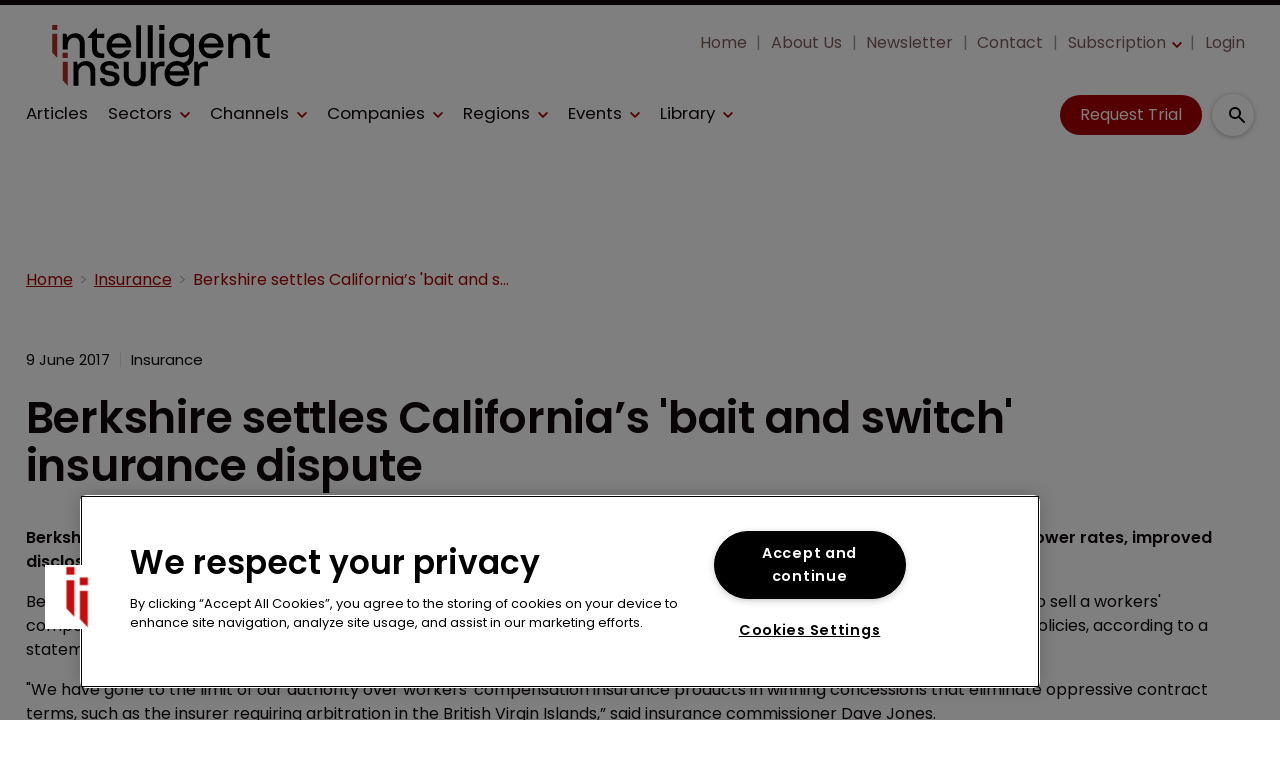

--- FILE ---
content_type: text/html; charset=utf-8
request_url: https://www.google.com/recaptcha/api2/aframe
body_size: 266
content:
<!DOCTYPE HTML><html><head><meta http-equiv="content-type" content="text/html; charset=UTF-8"></head><body><script nonce="Ricyo31wrTJNzEU6fzKpow">/** Anti-fraud and anti-abuse applications only. See google.com/recaptcha */ try{var clients={'sodar':'https://pagead2.googlesyndication.com/pagead/sodar?'};window.addEventListener("message",function(a){try{if(a.source===window.parent){var b=JSON.parse(a.data);var c=clients[b['id']];if(c){var d=document.createElement('img');d.src=c+b['params']+'&rc='+(localStorage.getItem("rc::a")?sessionStorage.getItem("rc::b"):"");window.document.body.appendChild(d);sessionStorage.setItem("rc::e",parseInt(sessionStorage.getItem("rc::e")||0)+1);localStorage.setItem("rc::h",'1769003373123');}}}catch(b){}});window.parent.postMessage("_grecaptcha_ready", "*");}catch(b){}</script></body></html>

--- FILE ---
content_type: text/css; charset=UTF-8
request_url: https://www.intelligentinsurer.com/_next/static/css/926f80a018487126.css
body_size: 72145
content:
@import"https://fonts.googleapis.com/icon?family=Material+Icons";@import"https://use.fontawesome.com/releases/v5.8.1/css/all.css";@import"https://fonts.googleapis.com/css2?family=Open+Sans:wght@300;400&display=swap";@import"";@font-face{font-family:Mulish;font-style:normal;font-weight:400;font-display:swap;src:url(https://fonts.gstatic.com/s/mulish/v11/1Ptyg83HX_SGhgqO0yLcmjzUAuWexZNR8aqvHZ47LTdNwPak.woff) format("woff");unicode-range:u+0460-052f,u+1c80-1c88,u+20b4,u+2de0-2dff,u+a640-a69f,u+fe2e-fe2f}@font-face{font-family:Mulish;font-style:normal;font-weight:400;font-display:swap;src:url(https://fonts.gstatic.com/s/mulish/v11/1Ptyg83HX_SGhgqO0yLcmjzUAuWexZNR8aOvHZ47LTdNwPak.woff) format("woff");unicode-range:u+0301,u+0400-045f,u+0490-0491,u+04b0-04b1,u+2116}@font-face{font-family:Mulish;font-style:normal;font-weight:400;font-display:swap;src:url(https://fonts.gstatic.com/s/mulish/v11/1Ptyg83HX_SGhgqO0yLcmjzUAuWexZNR8aivHZ47LTdNwPak.woff) format("woff");unicode-range:u+0102-0103,u+0110-0111,u+0128-0129,u+0168-0169,u+01a0-01a1,u+01af-01b0,u+1ea0-1ef9,u+20ab}@font-face{font-family:Mulish;font-style:normal;font-weight:400;font-display:swap;src:url(https://fonts.gstatic.com/s/mulish/v11/1Ptyg83HX_SGhgqO0yLcmjzUAuWexZNR8amvHZ47LTdNwPak.woff) format("woff");unicode-range:u+0100-024f,u+0259,u+1e??,u+2020,u+20a0-20ab,u+20ad-20cf,u+2113,u+2c60-2c7f,u+a720-a7ff}@font-face{font-family:Mulish;font-style:normal;font-weight:400;font-display:swap;src:url(https://fonts.gstatic.com/s/mulish/v11/1Ptyg83HX_SGhgqO0yLcmjzUAuWexZNR8aevHZ47LTdNwA.woff) format("woff");unicode-range:u+00??,u+0131,u+0152-0153,u+02bb-02bc,u+02c6,u+02da,u+02dc,u+2000-206f,u+2074,u+20ac,u+2122,u+2191,u+2193,u+2212,u+2215,u+feff,u+fffd}@font-face{font-family:Poppins;font-style:normal;font-weight:100;font-display:swap;src:url(https://fonts.gstatic.com/s/poppins/v20/pxiGyp8kv8JHgFVrLPTucXtAOvWDSHFF.woff2) format("woff2");unicode-range:u+0900-097f,u+1cd0-1cf6,u+1cf8-1cf9,u+200c-200d,u+20a8,u+20b9,u+25cc,u+a830-a839,u+a8e0-a8fb}@font-face{font-family:Poppins;font-style:normal;font-weight:100;font-display:swap;src:url(https://fonts.gstatic.com/s/poppins/v20/pxiGyp8kv8JHgFVrLPTufntAOvWDSHFF.woff2) format("woff2");unicode-range:u+0100-024f,u+0259,u+1e??,u+2020,u+20a0-20ab,u+20ad-20cf,u+2113,u+2c60-2c7f,u+a720-a7ff}@font-face{font-family:Poppins;font-style:normal;font-weight:100;font-display:swap;src:url(https://fonts.gstatic.com/s/poppins/v20/pxiGyp8kv8JHgFVrLPTucHtAOvWDSA.woff2) format("woff2");unicode-range:u+00??,u+0131,u+0152-0153,u+02bb-02bc,u+02c6,u+02da,u+02dc,u+2000-206f,u+2074,u+20ac,u+2122,u+2191,u+2193,u+2212,u+2215,u+feff,u+fffd}@font-face{font-family:Poppins;font-style:normal;font-weight:200;font-display:swap;src:url(https://fonts.gstatic.com/s/poppins/v20/pxiByp8kv8JHgFVrLFj_Z11lFd2JQEl8qw.woff2) format("woff2");unicode-range:u+0900-097f,u+1cd0-1cf6,u+1cf8-1cf9,u+200c-200d,u+20a8,u+20b9,u+25cc,u+a830-a839,u+a8e0-a8fb}@font-face{font-family:Poppins;font-style:normal;font-weight:200;font-display:swap;src:url(https://fonts.gstatic.com/s/poppins/v20/pxiByp8kv8JHgFVrLFj_Z1JlFd2JQEl8qw.woff2) format("woff2");unicode-range:u+0100-024f,u+0259,u+1e??,u+2020,u+20a0-20ab,u+20ad-20cf,u+2113,u+2c60-2c7f,u+a720-a7ff}@font-face{font-family:Poppins;font-style:normal;font-weight:200;font-display:swap;src:url(https://fonts.gstatic.com/s/poppins/v20/pxiByp8kv8JHgFVrLFj_Z1xlFd2JQEk.woff2) format("woff2");unicode-range:u+00??,u+0131,u+0152-0153,u+02bb-02bc,u+02c6,u+02da,u+02dc,u+2000-206f,u+2074,u+20ac,u+2122,u+2191,u+2193,u+2212,u+2215,u+feff,u+fffd}@font-face{font-family:Poppins;font-style:normal;font-weight:300;font-display:swap;src:url(https://fonts.gstatic.com/s/poppins/v20/pxiByp8kv8JHgFVrLDz8Z11lFd2JQEl8qw.woff2) format("woff2");unicode-range:u+0900-097f,u+1cd0-1cf6,u+1cf8-1cf9,u+200c-200d,u+20a8,u+20b9,u+25cc,u+a830-a839,u+a8e0-a8fb}@font-face{font-family:Poppins;font-style:normal;font-weight:300;font-display:swap;src:url(https://fonts.gstatic.com/s/poppins/v20/pxiByp8kv8JHgFVrLDz8Z1JlFd2JQEl8qw.woff2) format("woff2");unicode-range:u+0100-024f,u+0259,u+1e??,u+2020,u+20a0-20ab,u+20ad-20cf,u+2113,u+2c60-2c7f,u+a720-a7ff}@font-face{font-family:Poppins;font-style:normal;font-weight:300;font-display:swap;src:url(https://fonts.gstatic.com/s/poppins/v20/pxiByp8kv8JHgFVrLDz8Z1xlFd2JQEk.woff2) format("woff2");unicode-range:u+00??,u+0131,u+0152-0153,u+02bb-02bc,u+02c6,u+02da,u+02dc,u+2000-206f,u+2074,u+20ac,u+2122,u+2191,u+2193,u+2212,u+2215,u+feff,u+fffd}@font-face{font-family:Poppins;font-style:normal;font-weight:400;font-display:swap;src:url(https://fonts.gstatic.com/s/poppins/v20/pxiEyp8kv8JHgFVrJJbecnFHGPezSQ.woff2) format("woff2");unicode-range:u+0900-097f,u+1cd0-1cf6,u+1cf8-1cf9,u+200c-200d,u+20a8,u+20b9,u+25cc,u+a830-a839,u+a8e0-a8fb}@font-face{font-family:Poppins;font-style:normal;font-weight:400;font-display:swap;src:url(https://fonts.gstatic.com/s/poppins/v20/pxiEyp8kv8JHgFVrJJnecnFHGPezSQ.woff2) format("woff2");unicode-range:u+0100-024f,u+0259,u+1e??,u+2020,u+20a0-20ab,u+20ad-20cf,u+2113,u+2c60-2c7f,u+a720-a7ff}@font-face{font-family:Poppins;font-style:normal;font-weight:400;font-display:swap;src:url(https://fonts.gstatic.com/s/poppins/v20/pxiEyp8kv8JHgFVrJJfecnFHGPc.woff2) format("woff2");unicode-range:u+00??,u+0131,u+0152-0153,u+02bb-02bc,u+02c6,u+02da,u+02dc,u+2000-206f,u+2074,u+20ac,u+2122,u+2191,u+2193,u+2212,u+2215,u+feff,u+fffd}@font-face{font-family:Poppins;font-style:normal;font-weight:600;font-display:swap;src:url(https://fonts.gstatic.com/s/poppins/v20/pxiByp8kv8JHgFVrLEj6Z11lFd2JQEl8qw.woff2) format("woff2");unicode-range:u+0900-097f,u+1cd0-1cf6,u+1cf8-1cf9,u+200c-200d,u+20a8,u+20b9,u+25cc,u+a830-a839,u+a8e0-a8fb}@font-face{font-family:Poppins;font-style:normal;font-weight:600;font-display:swap;src:url(https://fonts.gstatic.com/s/poppins/v20/pxiByp8kv8JHgFVrLEj6Z1JlFd2JQEl8qw.woff2) format("woff2");unicode-range:u+0100-024f,u+0259,u+1e??,u+2020,u+20a0-20ab,u+20ad-20cf,u+2113,u+2c60-2c7f,u+a720-a7ff}@font-face{font-family:Poppins;font-style:normal;font-weight:600;font-display:swap;src:url(https://fonts.gstatic.com/s/poppins/v20/pxiByp8kv8JHgFVrLEj6Z1xlFd2JQEk.woff2) format("woff2");unicode-range:u+00??,u+0131,u+0152-0153,u+02bb-02bc,u+02c6,u+02da,u+02dc,u+2000-206f,u+2074,u+20ac,u+2122,u+2191,u+2193,u+2212,u+2215,u+feff,u+fffd}@font-face{font-family:Poppins;font-style:normal;font-weight:700;font-display:swap;src:url(https://fonts.gstatic.com/s/poppins/v20/pxiByp8kv8JHgFVrLCz7Z11lFd2JQEl8qw.woff2) format("woff2");unicode-range:u+0900-097f,u+1cd0-1cf6,u+1cf8-1cf9,u+200c-200d,u+20a8,u+20b9,u+25cc,u+a830-a839,u+a8e0-a8fb}@font-face{font-family:Poppins;font-style:normal;font-weight:700;font-display:swap;src:url(https://fonts.gstatic.com/s/poppins/v20/pxiByp8kv8JHgFVrLCz7Z1JlFd2JQEl8qw.woff2) format("woff2");unicode-range:u+0100-024f,u+0259,u+1e??,u+2020,u+20a0-20ab,u+20ad-20cf,u+2113,u+2c60-2c7f,u+a720-a7ff}@font-face{font-family:Poppins;font-style:normal;font-weight:700;font-display:swap;src:url(https://fonts.gstatic.com/s/poppins/v20/pxiByp8kv8JHgFVrLCz7Z1xlFd2JQEk.woff2) format("woff2");unicode-range:u+00??,u+0131,u+0152-0153,u+02bb-02bc,u+02c6,u+02da,u+02dc,u+2000-206f,u+2074,u+20ac,u+2122,u+2191,u+2193,u+2212,u+2215,u+feff,u+fffd}@font-face{font-family:Poppins;font-style:normal;font-weight:800;font-display:swap;src:url(https://fonts.gstatic.com/s/poppins/v20/pxiByp8kv8JHgFVrLDD4Z11lFd2JQEl8qw.woff2) format("woff2");unicode-range:u+0900-097f,u+1cd0-1cf6,u+1cf8-1cf9,u+200c-200d,u+20a8,u+20b9,u+25cc,u+a830-a839,u+a8e0-a8fb}@font-face{font-family:Poppins;font-style:normal;font-weight:800;font-display:swap;src:url(https://fonts.gstatic.com/s/poppins/v20/pxiByp8kv8JHgFVrLDD4Z1JlFd2JQEl8qw.woff2) format("woff2");unicode-range:u+0100-024f,u+0259,u+1e??,u+2020,u+20a0-20ab,u+20ad-20cf,u+2113,u+2c60-2c7f,u+a720-a7ff}@font-face{font-family:Poppins;font-style:normal;font-weight:800;font-display:swap;src:url(https://fonts.gstatic.com/s/poppins/v20/pxiByp8kv8JHgFVrLDD4Z1xlFd2JQEk.woff2) format("woff2");unicode-range:u+00??,u+0131,u+0152-0153,u+02bb-02bc,u+02c6,u+02da,u+02dc,u+2000-206f,u+2074,u+20ac,u+2122,u+2191,u+2193,u+2212,u+2215,u+feff,u+fffd}
/*! tailwindcss v2.2.19 | MIT License | https://tailwindcss.com */

/*! modern-normalize v1.1.0 | MIT License | https://github.com/sindresorhus/modern-normalize */html{-moz-tab-size:4;-o-tab-size:4;tab-size:4;line-height:1.15}body{font-family:system-ui,-apple-system,Segoe UI,Roboto,Helvetica,Arial,sans-serif,Apple Color Emoji,Segoe UI Emoji}hr{color:inherit}abbr[title]{-webkit-text-decoration:underline dotted;text-decoration:underline dotted}b,strong{font-weight:bolder}code,kbd,pre,samp{font-family:ui-monospace,SFMono-Regular,Consolas,Liberation Mono,Menlo,monospace}table{text-indent:0;border-color:inherit}button,input,optgroup,select,textarea{font-family:inherit;font-size:100%;line-height:1.15;margin:0}[type=button],[type=reset],[type=submit],button{-webkit-appearance:button}::-moz-focus-inner{border-style:none;padding:0}legend{padding:0}::-webkit-inner-spin-button,::-webkit-outer-spin-button{height:auto}::-webkit-search-decoration{-webkit-appearance:none}summary{display:list-item}blockquote,dd,dl,figure,h1,h2,h3,h4,h5,h6,hr,p,pre{margin:0}button{background-color:transparent;background-image:none}ol,ul{list-style:none;margin:0;padding:0}html{font-family:ui-sans-serif,system-ui,-apple-system,BlinkMacSystemFont,Segoe UI,Roboto,Helvetica Neue,Arial,Noto Sans,sans-serif,Apple Color Emoji,Segoe UI Emoji,Segoe UI Symbol,Noto Color Emoji;line-height:1.5}body{font-family:inherit;line-height:inherit}*,:after,:before{box-sizing:border-box;border:0 solid}hr{border-top-width:1px}img{border-style:solid}textarea{resize:vertical}input::-moz-placeholder,textarea::-moz-placeholder{opacity:1;color:#9ca3af}input::placeholder,textarea::placeholder{opacity:1;color:#9ca3af}[role=button],button{cursor:pointer}table{border-collapse:collapse}h1,h2,h3,h4,h5,h6{font-size:inherit;font-weight:inherit}a{color:inherit;text-decoration:inherit}button,input,optgroup,select,textarea{padding:0;line-height:inherit;color:inherit}code,kbd,pre,samp{font-family:ui-monospace,SFMono-Regular,Menlo,Monaco,Consolas,Liberation Mono,Courier New,monospace}audio,canvas,embed,iframe,img,object,svg,video{display:block;vertical-align:middle}img,video{max-width:100%;height:auto}[hidden]{display:none}*,:after,:before{--tw-border-opacity:1;border-color:rgba(229,231,235,var(--tw-border-opacity))}.grid{grid-gap:20px!important}@media(min-width:64em){.grid{grid-gap:30px!important}}.grid--site-layout{display:grid;grid-template-rows:auto 1fr auto;grid-template-columns:100%;grid-gap:0}.grid--one,.grid--two{grid-template-columns:1fr}@media(min-width:48em){.grid--two{grid-template-columns:repeat(2,1fr)}}.grid--two:has(.two-items-per-row-mobile){grid-template-columns:repeat(2,1fr)}.grid--three{grid-template-columns:1fr;grid-gap:20px}@media(min-width:41.25em){.grid--three{grid-template-columns:repeat(3,1fr)}}.grid--three:has(.two-items-per-row-mobile){grid-template-columns:repeat(2,1fr)}@media(min-width:30em){.grid--three:has(.two-items-per-row-mobile){grid-template-columns:repeat(3,1fr)}}.grid--four{grid-template-columns:1fr;grid-gap:30px}@media(min-width:48em){.grid--four{grid-template-columns:repeat(2,1fr)}}@media(min-width:64em){.grid--four{grid-template-columns:repeat(4,1fr)}}.grid--four:has(.two-items-per-row-mobile){grid-template-columns:repeat(2,1fr)}@media(min-width:30em){.grid--four:has(.two-items-per-row-mobile){grid-template-columns:repeat(3,1fr)}}@media(min-width:48em){.grid--four:has(.two-items-per-row-mobile){grid-template-columns:repeat(4,1fr)}}.grid--five{grid-template-columns:1fr;grid-gap:20px}@media(min-width:48em){.grid--five{grid-template-columns:repeat(2,1fr)}}@media(min-width:64em){.grid--five{grid-template-columns:repeat(5,1fr)}}.grid--six{grid-template-columns:1fr;grid-gap:20px}@media(min-width:30em){.grid--six{grid-template-columns:repeat(2,1fr)}}@media(min-width:48em){.grid--six{grid-template-columns:repeat(3,1fr)}}@media(min-width:64em){.grid--six{grid-template-columns:repeat(6,1fr)}}@media (-ms-high-contrast:none),screen and (-ms-high-contrast:active){.grid,.grid--layout{display:flex;flex-direction:column}.grid--layout{min-height:100%;align-items:stretch}.grid--layout main{flex-grow:1}.grid--layout footer,.grid--layout header{flex-shrink:0}.grid--two{flex-wrap:wrap;flex-direction:row}}@media (-ms-high-contrast:none)and (min-width:30em),screen and (-ms-high-contrast:active)and (min-width:30em){.grid--two .card{flex:0 0 48%;margin:1%}}@media (-ms-high-contrast:none),screen and (-ms-high-contrast:active){.grid--three{flex-wrap:wrap;flex-direction:row}}@media (-ms-high-contrast:none)and (min-width:41.25em),screen and (-ms-high-contrast:active)and (min-width:41.25em){.grid--three .card{flex:0 0 32%;margin:1% .5%}}@media (-ms-high-contrast:none),screen and (-ms-high-contrast:active){.grid--four{flex-wrap:wrap;flex-direction:row}}@media (-ms-high-contrast:none)and (min-width:30em),screen and (-ms-high-contrast:active)and (min-width:30em){.grid--four .card{flex:0 0 49%;margin:1% .5%}}@media (-ms-high-contrast:none)and (min-width:48em),screen and (-ms-high-contrast:active)and (min-width:48em){.grid--four .card{flex:0 0 24%}}@media (-ms-high-contrast:none),screen and (-ms-high-contrast:active){.grid--five{flex-wrap:wrap;flex-direction:row}}@media (-ms-high-contrast:none)and (min-width:48em),screen and (-ms-high-contrast:active)and (min-width:48em){.grid--five .card{flex:0 0 49%;margin:1% .5%}}@media (-ms-high-contrast:none)and (min-width:64em),screen and (-ms-high-contrast:active)and (min-width:64em){.grid--five .card{flex:0 0 19%}}@media (-ms-high-contrast:none),screen and (-ms-high-contrast:active){.grid--six{flex-wrap:wrap;flex-direction:row}}@media (-ms-high-contrast:none)and (min-width:30em),screen and (-ms-high-contrast:active)and (min-width:30em){.grid--six .card{flex:0 0 49%;margin:1% .5%}}@media (-ms-high-contrast:none)and (min-width:48em),screen and (-ms-high-contrast:active)and (min-width:48em){.grid--six .card{flex:0 0 32%}}@media (-ms-high-contrast:none)and (min-width:64em),screen and (-ms-high-contrast:active)and (min-width:64em){.grid--six .card{flex:0 0 15.5%}}.grid-gap{height:20px}@media(min-width:64em){.grid-gap{height:30px}}.grid--site-layout{min-height:100%;grid-template-rows:60px 1fr auto}@media(min-width:64em){.grid--site-layout{grid-template-rows:171px 1fr auto}}@media(min-width:41.25em){.grid--three{grid-gap:20px}}@media(min-width:64em){.grid--three{grid-gap:40px}}@media(min-width:41.25em){.grid--four{grid-gap:20px}}@media(min-width:64em){.grid--four{grid-gap:30px}}.grid--two-thirds-left{grid-template-columns:1fr}@media(min-width:48em){.grid--two-thirds-left{grid-gap:40px;grid-template-columns:66.6% auto}}.grid--three-quarters-left{grid-template-columns:1fr}@media(min-width:64em){.grid--three-quarters-left{grid-gap:40px;grid-template-columns:auto minmax(280px,300px)}}.grid--three-quarters-right{grid-template-columns:1fr}@media(min-width:48em){.grid--three-quarters-right{grid-gap:40px;grid-template-columns:minmax(280px,1fr) auto}}@media(min-width:64em){.grid--three-quarters-right{grid-gap:40px;grid-template-columns:minmax(280px,480px) auto}}.grid--content-page{grid-template-columns:1fr;grid-gap:10px}@media(min-width:48em){.grid--content-page{grid-template-columns:48px auto;grid-template-rows:auto;grid-gap:40px}.grid--content-page .sidebar{grid-column:1/3}}@media(min-width:64em){.grid--content-page{grid-template-columns:48px minmax(auto,620px) auto;grid-gap:40px}.grid--content-page .sidebar{grid-column:3}}.grid:has(.card--leaders){grid-gap:20px!important}.grid+.grid{margin-top:25px}.menu__list,.side-menu__list,.social__list,.spec-block__list,.submenu__list{margin:0;padding:0;list-style:none}@keyframes hvr-ripple-in{to{top:0;right:0;bottom:0;left:0;opacity:1}}body,html{width:100%;height:100%;scroll-padding-top:110px}@media(min-width:48em){body,html{scroll-padding-top:120px}}@media(min-width:64em){body,html{scroll-padding-top:180px}}body{text-align:center;background-color:#fff}a,body{color:#10080d}a{text-decoration:none;transition:all .5s ease}*{box-sizing:border-box}img{width:100%;border:1px solid #fbf4f4}legend{display:none}fieldset{border:0;padding:0;margin:0}h2,h3,h4,h5,h6,p{margin:0 0 20px}html{-moz-osx-font-smoothing:grayscale;-webkit-font-smoothing:antialiased;font-weight:400}@-moz-document url-prefix(){body{font-weight:lighter!important}}@media(prefers-color-scheme:dark){body{color:initial!important;background:initial!important}.next-error-h1{border-right:initial!important}}body{padding:60px 0 0;text-align:left}@media(min-width:64em){body{padding-top:0}}@-moz-document url-prefix(){body{font-weight:unset!important}}img{max-width:100%;height:auto}

/*! normalize.css v4.1.1 | MIT License | github.com/necolas/normalize.css */html{-ms-text-size-adjust:100%;-webkit-text-size-adjust:100%}figcaption,figure,footer,header,main,menu,nav,section,summary{display:block}progress{vertical-align:baseline}[hidden],template{display:none}a{background-color:transparent;-webkit-text-decoration-skip:objects}a:active,a:hover{outline-width:0}abbr[title]{border-bottom:0;text-decoration:underline}small{font-size:80%}sub,sup{font-size:75%;line-height:0;position:relative;vertical-align:baseline}sub{bottom:-.25em}sup{top:-.5em}img{border-style:none}svg:not(:root){overflow:hidden}code,kbd,pre,samp{font-family:monospace;font-size:1em}hr{box-sizing:content-box;height:0;overflow:visible}button,input,select,textarea{font:inherit;margin:0}optgroup{font-weight:700}button,input{overflow:visible}button,select{text-transform:none}[type=reset],[type=submit],button,html [type=button]{-webkit-appearance:button}[type=button]::-moz-focus-inner,[type=reset]::-moz-focus-inner,[type=submit]::-moz-focus-inner,button::-moz-focus-inner{border-style:none;padding:0}[type=button]:-moz-focusring,[type=reset]:-moz-focusring,[type=submit]:-moz-focusring,button:-moz-focusring{outline:1px dotted ButtonText}textarea{overflow:auto}[type=checkbox],[type=radio]{box-sizing:border-box;padding:0}[type=number]::-webkit-inner-spin-button,[type=number]::-webkit-outer-spin-button{height:auto}[type=search]{-webkit-appearance:textfield;outline-offset:-2px}[type=search]::-webkit-search-cancel-button,[type=search]::-webkit-search-decoration{-webkit-appearance:none}::-webkit-input-placeholder{color:inherit;opacity:.54}::-webkit-file-upload-button{-webkit-appearance:button;font:inherit}.header{position:fixed;width:100%;z-index:100;min-height:50px}@media(min-width:64em){.header{position:relative;min-height:60px}}.header__wrapper{display:flex;flex-direction:column;background:#fff}.header__row{display:none;width:100%;max-width:1180px;margin:0 auto}@media(min-width:64em){.header__row{display:flex}}.header__row--user-menu{background:#e5dddd;max-width:100%}.header__row--main-menu{border-bottom:1px solid #f0f0f0;max-width:100%}.header__column{flex:1 1 auto;display:flex;justify-content:flex-end;padding:10px}@media(min-width:85.375em){.header__column{padding:10px 0}}.logo{z-index:50;justify-content:center}.logo img{width:auto;max-width:50%;margin:auto;height:auto}@media(min-width:48em){.logo img{max-width:45%;margin:auto 0}}@media(min-width:64em){.logo img{max-width:100%;margin-left:0}.logo{margin:0}}.logo__desktop{display:none}@media(min-width:64em){.logo__desktop{display:block}}.logo__mobile{padding:5px 10px}@media(min-width:64em){.logo__mobile{display:none}}.header-right{width:auto}@media(min-width:48em){.header-right{margin-top:-40px!important}}@media(min-width:64em){.header-right{margin-top:0!important}}.header-right .display-row{width:100%;justify-content:right;display:flex}.header-right .display-row .column{width:-moz-fit-content;width:fit-content;display:flex;justify-content:center!important;align-content:flex-end}@media(min-width:48em){.header-right .display-row .column{margin-top:12%}}@media(min-width:64em){.header-right .display-row .column{margin-top:0}}.header-right .menu--desktop{justify-content:right}.header-right .menu--desktop li{font-size:1.1rem;letter-spacing:0;color:#eee;list-style:none;text-align:right;margin-right:0}.header-right .menu--desktop-wrapper{justify-content:right}.sticky--header{background-color:#fff;z-index:99!important;height:70px;display:block;margin-top:0!important}@media(min-width:48em){.sticky--header{height:80px}}@media(min-width:64em){.sticky--header{display:flex;justify-content:space-between;width:100%;height:100px;flex-direction:column}}@media(max-width:47.99em){.sticky--header--mobile-only{position:sticky!important;top:0!important;z-index:999!important;height:70px;display:block;margin-top:0!important}}.sticky--header.background__pattern{padding:0}.sticky--header__full-width{position:sticky;top:0!important;z-index:9999;border-top:none;min-height:70px;box-shadow:0 1px 6px 0 rgba(5,5,5,.15);background-color:#fff!important}@media(min-width:48em){.sticky--header__full-width{display:flex;align-items:center}}.sticky--header__full-width .logo{width:-moz-fit-content;width:fit-content}.sticky--header__full-width .row--logo{padding-top:0;display:flex!important}@media(min-width:64em){.sticky--header__full-width .row--logo{align-items:center}}.sticky--header__full-width .row--logo .menu--desktop{margin-top:0!important}.sticky--header__full-width .row--logo .image{margin:0 auto}@media(min-width:64em){.sticky--header__full-width .row--logo .image{margin:0}}.sticky--header__full-width .row--main-menu{margin-top:0!important}.sticky--header__full-width .column{justify-content:center}@media(min-width:48em){.sticky--header__full-width .column:has(.menu--wrapper){max-width:80%}}@media(min-width:64em){.sticky--header__full-width .column:has(.menu--wrapper){max-width:74.5%}}.sticky--header__full-width .column.search-container{position:absolute;right:15px;left:auto;width:-moz-fit-content;width:fit-content;top:0;height:70px}@media(min-width:48em){.sticky--header__full-width .column.search-container{position:relative;align-items:flex-end;right:0;top:0}}@media(min-width:64em){.sticky--header__full-width .column.search-container{margin-right:30px}}.sticky--header__full-width .column.search-container div{align-items:center}@media(min-width:85.375em){.sticky--header__full-width .column.search-container.narrow{max-width:12%}}.sticky--header__full-width .column.search-container.narrow .image{width:100%}@media(min-width:64em){.sticky--header__full-width .column.logo{margin-left:30px}}.sticky--header__full-width .menu--desktop{margin:0 auto;list-style:none}.sticky--header__full-width .menu--desktop li{margin-right:40px}@media(min-width:64em){.sticky--header__full-width .menu--desktop li{margin-right:80px}}.sticky--header__full-width .menu--desktop li:last-child{margin-right:0}.sticky--header__full-width .button--rounded{height:40px}.sticky--header__full-width .search-content--expanded__input{border:none;margin-top:0;width:42px;height:42px;border-radius:25px;box-shadow:0 1px 5px 0 rgba(0,0,0,.3);font-size:1rem;font-style:normal;color:#807576;padding-left:15px}.sticky--header__full-width .search-content--expanded__wrapper{width:42px}.sticky--header__full-width .menu--mobile-button{padding:0;background:none;border:none}.sticky--header__full-width .menu--mobile-wrapper{left:15px}header{height:70px;z-index:999}@media(min-width:48em){header{height:80px}}@media(min-width:64em){header{height:100px}}header .logo{display:flex;justify-content:center;z-index:auto}@media(min-width:64em){header .logo{justify-content:flex-start!important}}header .logo img{height:30px!important;width:auto;max-width:100%}@media(min-width:48em){header .logo img{height:40px!important}}@media(min-width:64em){header .logo img{max-width:100%;height:50px!important}}header .row+.row{margin-top:0}header li,header ul{list-style:none;margin:auto}header .row--header-top{display:flex;justify-content:flex-end;align-items:center}header .row--header-top .button--link{padding:5px 10px 4px;font-weight:400;color:#fff;margin:0 15px 0 0!important;font-size:.938rem!important;border-bottom:none}header .row--header-top .button--link:hover{color:#ab0000}header .row--header-top .menu--desktop-wrapper ul{padding:0;flex-direction:row;display:flex}header .row--header-top .menu--desktop-wrapper ul li{font-size:.938rem;margin-right:20px}header .row--header-top .menu--desktop-wrapper ul>li>div>ul{flex-direction:column;padding:5px 0!important;z-index:99999;border-bottom:none;width:220px}header .row--header-top .menu--desktop-wrapper ul>li>div>ul li{margin-left:0;margin-right:0;padding:0 10px;border-bottom:none}header .row--header-top .menu--desktop-wrapper ul>li>div>ul li:hover{background-color:#10080d}header .row--header-top .menu--desktop-wrapper li>div>ul>li>div>ul{width:200px;margin-top:-8px!important;margin-left:7px!important}header .row--header-top .menu--desktop-wrapper li>div>ul>li>div>ul>li{background-color:transparent!important;border-bottom:none;font-size:.938rem;padding:0;line-height:1.1;margin-top:5px}header .row--header-top .menu--desktop-wrapper li>div>ul>li>div>ul>li a:last-child{margin-bottom:0}header .row--header-top .menu--desktop-wrapper li>div>ul>li>div>ul>li:hover{background-color:transparent}header .row--header-top .menu--desktop-wrapper li>div>ul>li>div>ul>li .menu--item--link{word-wrap:break-word;text-wrap:nowrap;white-space:normal}header .row--header-top .menu--item--link--icon{width:24px;height:24px;color:#fff;display:flex;justify-content:center;align-content:center;flex-wrap:wrap}header .row--header-top .menu--item--link--icon svg{width:12px;height:12px}header .row--header-top .menu--item--link a{padding:1px;color:#fff}header .row--header-top .menu--item-children ul{position:absolute;background-color:#10080d;padding:5px 15px 15px 5px;z-index:9}header .row--header-top .menu--item-children ul a{margin:6px 0;padding:0!important}header .column{display:flex;justify-content:center!important}header .column--one-quarter:last-child .image{justify-content:flex-end}header .column--one-quarter .column--three-quarters{align-items:flex-end}header .column--one-quarter .column--three-quarters .button{z-index:999}@media(min-width:64em){header .column--one-quarter .column--three-quarters .button{font-size:1.125rem;margin:0 15px 0 45px!important}}header .column--one-quarter .button,header .column--one-quarter .button--link{margin-top:0!important;margin-bottom:0!important;margin-right:0;font-weight:400!important;border-bottom:none}header .column--one-quarter .button--link:hover,header .column--one-quarter .button:hover{border:none;color:#ab0000}header .column+.column{margin-top:0;width:0}@media(min-width:48em){header .column+.column{width:auto}}header .column+.column:has(.menu--desktop__mobile){width:100%;justify-content:flex-start!important}header .column p{line-height:1;margin:2px 0;font-size:medium;color:#807576}header .image+div,header p{margin:0!important;color:#807576}header .filter--search-refine{border-radius:5px;padding:0;height:48px;background-color:#fff;box-shadow:0 1px 3px 0 rgba(0,0,0,.2);width:75%;margin-right:0;margin-left:auto;margin-top:auto;position:absolute;top:20px}@media(min-width:48em){header .filter--search-refine{top:0}}@media(min-width:64em){header .filter--search-refine{width:100%;top:0}}header .filter--search-refine .search input{min-width:auto}@media(min-width:64em){header .filter--search-refine .search input{min-width:22.5rem;border-radius:0!important;padding:22px 0 20px 20px}}header .filter--search-refine .filter__wrapper{justify-content:flex-start}header .filter--search-refine .search__wrapper{position:unset;margin-left:0}header .filter--search-refine .filter__reset{margin:0}header .filter .form-field--select select,header .filter .form-field--select select[disabled]{background-color:#ab0000;color:#fff;height:100%;padding:0 25px 0 13px;border-radius:5px 0 0 5px;background-position-x:100px;background-position-y:22px;font-weight:600;opacity:1}header .filter .form-field--select select:active,header .filter .form-field--select select:hover,header .filter .form-field--select select[disabled]:active,header .filter .form-field--select select[disabled]:hover{max-width:120px}header .filter .form-field--select{height:100%;margin:0}header .filter .icon-button--search{top:1px;right:1px;height:95%;background-color:#ab0000;width:48px;padding-left:10px;border-radius:5px;opacity:1}header .filter .icon-button--search i svg{color:#fff;width:26px;height:26px}header .border--bottom--light{border-bottom:none}@media(min-width:64em){header .border--bottom--light{border-bottom:1px solid #f0f0f0}}header .display-row{height:100%}header .logo+p{font-size:.7rem;text-align:center}@media(min-width:48em){header .logo+p{margin-left:10%}}@media(min-width:64em){header .logo+p{text-align:left;font-size:.813rem;margin-top:-5px;margin-left:0}}nav{height:0;display:flex;flex-wrap:wrap}@media(min-width:64em){nav{height:48px;margin-top:30%}}nav .menu--desktop{padding-left:0}nav .menu--desktop li>div>ul{padding:10px;margin-left:-10px;position:absolute;filter:drop-shadow(0 1px 1px rgba(0,0,0,.1));background-color:#fff;border-bottom:none}nav .menu--desktop li{font-size:1.125rem}nav .menu--desktop__dark-sub{display:flex;flex-direction:row;padding-left:0;margin-left:0}nav .menu--desktop__dark-sub li>div>ul{width:100%;margin-left:0;position:absolute;filter:drop-shadow(0 1px 1px rgba(0,0,0,.1));background-color:#10080d;color:#fff;border-bottom:none;left:0;padding:20px calc((100vw - 1500px)/2);top:100px}nav .menu--desktop__dark-sub li>div>ul a{color:#fff;padding:10px 0}nav .menu--desktop__dark-sub li>div>ul>li{width:22.5%;display:inline-flex}nav .menu--desktop__dark-sub li{font-size:1.125rem}nav .menu--desktop__dark-sub li .menu--item--link{height:48px}nav .menu--desktop__dark-sub li .menu--item--link:hover{color:#fff;background-color:#10080d}nav .menu--desktop__dark-sub li .menu--item--link:hover a{color:#df8106}nav .menu--desktop__dark-sub li .menu--item--link:hover .menu--item--link--icon{color:#ab0000}nav .menu--desktop__dark-sub>li>.menu--item--link{padding:0 10px}nav .menu--desktop--desktop-wrapper li{margin-right:2rem}nav .menu--item--link--icon{width:24px;height:24px;color:#ab0000;display:flex;justify-content:center;align-content:center;flex-wrap:wrap}@media(min-width:64em){nav .menu--item--link--icon{color:#10182d}}nav .menu--item--link--icon svg{width:12px;height:12px}@media(min-width:48em){nav .menu--mobile-wrapper{left:10px}}nav .menu--mobile-button{background-color:transparent;border:none}@media(min-width:64em){nav .column--three-quarters{max-width:80%}nav .column--one-quarter{max-width:20%}}nav .display-row{justify-content:flex-end!important}.header-top{height:-moz-fit-content!important;height:fit-content!important}.header-top .menu--desktop-wrapper li>div span,.header-top .menu--desktop-wrapper li>div>a{padding:10px 0 8px!important}.header-top .menu--item-children ul>li div a{padding:2px 0!important}nav.border--top--light{border:none}@media(min-width:64em){nav.border--top--light{border-top:1px solid #f0f0f0}}.cart{width:42px!important;height:42px;background-color:#fff;border-radius:25px;border:1px solid #fff;box-shadow:0 0 5px rgba(0,0,0,.25);padding:10px}.cart:hover{border:1px solid #df8106}.cart img{width:19px}.hide-mobile.border--top--dark__thick{border:none}@media(min-width:64em){.hide-mobile.border--top--dark__thick{border-top:4px solid #10080d}}.hide-desktop.border--top--dark__thick{border-top:4px solid #10080d}@media(min-width:64em){.hide-desktop.border--top--dark__thick{border:none}}.full-product-header{border-bottom:1px solid #f0f0f0}@media(min-width:48em){.full-product-header .column--one-quarter{max-width:45%}}@media(min-width:85.375em){.full-product-header .column--one-quarter{max-width:25%}}.full-product-header .column--one-quarter .image p,.full-product-header .column--one-quarter .image+div{margin-top:0}@media(min-width:48em){.full-product-header .column--three-quarters{max-width:55%}}@media(min-width:85.375em){.full-product-header .column--three-quarters{max-width:75%}}@media(min-width:48em){.full-product-header .column--three-quarters .column--half:first-child{max-width:100%;order:2}}@media(min-width:85.375em){.full-product-header .column--three-quarters .column--half:first-child{max-width:60%;order:1}}@media(min-width:108.75em){.full-product-header .column--three-quarters .column--half:first-child{max-width:52%}}@media(min-width:48em){.full-product-header .column--three-quarters .column--half:last-child{max-width:100%;order:1;padding:15px 0}}@media(min-width:64em){.full-product-header .column--three-quarters .column--half:last-child{padding:15px}}@media(min-width:85.375em){.full-product-header .column--three-quarters .column--half:last-child{max-width:40%;order:2;padding:20px}}@media(min-width:108.75em){.full-product-header .column--three-quarters .column--half:last-child{max-width:48%}}.full-product-header .column--three-quarters .row{flex-direction:column}@media(min-width:85.375em){.full-product-header .column--three-quarters .row{flex-direction:row}}.header{text-align:center;display:block;left:0;top:0}.header__wrapper{max-width:1180px;height:60px;margin:0 auto;border-bottom:1px solid #e0e0e0;position:relative}@media(min-width:64em){.header__wrapper{height:166px}}.header__row{display:flex;height:100%}@media(min-width:64em){.header__row{padding:10px 10px 20px}}@media(min-width:85.375em){.header__row{padding:10px 0 20px}}.header__row--top{position:relative}.header__row--base{padding:0;display:none}@media(min-width:64em){.header__row--base{display:flex;position:relative;padding:0 10px}}@media(min-width:85.375em){.header__row--base{padding:0}}.header__row--mobile{display:flex;flex-wrap:wrap;justify-content:space-between;align-items:center}@media(min-width:64em){.header__row--mobile{display:none}}.header__column{flex-direction:column;padding:0;justify-content:center;align-items:center;flex:1 1 50px}@media(min-width:64em){.header__column{justify-content:space-between;align-items:flex-end;height:85px}}.header__column:first-of-type{align-items:flex-start}@media(min-width:64em){.header__column:first-of-type{display:none}.header__column:nth-of-type(2){justify-content:center;align-items:flex-start}}@media(min-width:85.375em){.header__column{padding:0}}.header__search{transition:flex-basis .3s linear;flex:1 1 32px;margin-left:auto;z-index:101;padding:5px;background:#fff}@media(min-width:64em){.header__search{flex:1 1 800px;padding:10px 0 10px 10px;margin-left:10px}}.logo{transition:flex-basis .3s linear;padding:0;min-width:150px;width:180px}.logo__mobile{padding:0;width:140px;min-width:140px}.footer{width:100%;font-size:.938rem}.footer__wrapper{width:100%;max-width:1180px;margin:0 auto}.footer__row{display:flex;flex-direction:column;width:100%;padding:10px;border-bottom:1px solid #e5dddd}.footer__row:first-child{background:#e5dddd}.footer__row:last-child{border:0}@media(min-width:85.375em){.footer__row{padding:10px 0}}.footer__list{margin:0;padding:0;list-style:none;display:flex}.footer a{border-bottom:1px solid transparent}.footer a:hover{border-color:#ab0000}.footer .menu--item--link{margin-bottom:.5rem}.footer li{list-style:none}.footer .menu--wrapper,.footer p{margin:0}.footer .menu--desktop-wrapper{justify-content:flex-start}.row--copyright{margin-top:0!important;background-color:#10080d;font-size:.938rem;display:flex;justify-content:center;align-items:center;flex-direction:column}@media(min-width:48em){.row--copyright{flex-direction:row}}.row--copyright p{text-align:center;padding:0;margin:0;font-size:.938rem;color:#fff;width:-moz-fit-content;width:fit-content}.row--copyright a{color:hsla(0,0%,100%,.799)!important}.row--copyright a:hover{color:#fff!important}.row--copyright .date{color:#fff;margin-right:7px}footer.row{margin-top:50px!important}footer.row>div:first-child{padding-top:20px}footer{padding:15px!important}@media(min-width:48em){footer{padding:20px!important}}@media(min-width:64em){footer{padding:0!important}}footer .heading--section,footer p{font-size:.938rem;line-height:1.35;margin:.3rem 0!important;width:-moz-fit-content;width:fit-content}footer h6{font-size:.938rem;margin-top:.5rem}footer figure{color:#f0f0f0;background-color:#f0f0f0}footer .menu--desktop-wrapper ul{margin-left:0;padding:0;list-style:none;margin-top:0}footer .menu--desktop-wrapper ul li>div ul{position:absolute;background-color:#fff;padding:15px 20px 5px;min-width:130px;z-index:9}footer .menu--desktop-wrapper ul a{padding:0!important}footer .menu--desktop-wrapper li{font-size:.938rem;margin:.3rem 0}footer .menu--desktop-wrapper li:first-of-type{margin-top:0!important}footer .menu--wrapper{margin:0!important}footer .menu--wrapper--mobile-open .menu--mobile-items{position:fixed;flex-direction:column}footer .menu--wrapper--mobile-open .menu--mobile-items li{font-size:1.125rem!important;margin-top:10px!important}footer .menu--wrapper--mobile-open .menu--mobile-items a{text-decoration:none}footer .menu--wrapper--mobile-open .menu--desktop-wrapper ul li:first-of-type{margin-left:.5rem!important;margin-top:10px!important}footer .menu--item--link{flex-wrap:wrap;text-wrap:wrap}footer .menu--item--link--icon{margin-left:10px}footer .row{margin-top:0!important;padding-left:0!important;padding-right:0!important}footer .row .row{padding-bottom:20px!important;margin-top:0!important;padding-left:0;padding-right:0;display:flex}@media(min-width:48em){footer .row .row{padding-bottom:0!important}}footer .align-right{display:flex;flex-direction:row;justify-content:center;align-content:center;align-items:center;flex-wrap:wrap}footer .align-right h5,footer .align-right p{text-align:center;margin-bottom:10px!important}@media(min-width:48em){footer .align-right h5,footer .align-right p{text-align:right;margin-bottom:0!important}footer .align-right{justify-content:flex-end;align-content:center}}footer .align-right .social--follow{margin-top:-8px;margin-left:8px}footer .align-right .social--follow .social__list-item a{width:24px;height:24px}footer .align-right p{line-height:1;margin:0;font-size:.938rem}@media(min-width:48em){footer .align-right p{font-size:.938rem}}footer .payments{align-items:center;justify-content:center}@media(min-width:48em){footer .payments{align-items:flex-start}}footer .payments .image__wrapper{display:flex;justify-content:center}@media(min-width:48em){footer .payments .image__wrapper{justify-content:flex-start}}footer .badges{align-content:flex-start;flex-wrap:wrap}footer .badges p{text-align:center}footer .badges .row{max-width:100%;flex-direction:row;padding-bottom:0!important;margin-bottom:0}footer .badges .row:first-child{margin-top:0!important;margin-bottom:10px!important}@media(min-width:48em){footer .badges .row{margin-left:-6%!important}}@media(min-width:64em){footer .badges .row{max-width:75%;justify-content:space-between}}footer .badges .image img{max-height:36px;width:auto}footer .badges .column{align-items:center;display:flex;flex-wrap:wrap;justify-content:flex-end;flex:0 0 33%}footer #mc_embed_signup{width:100%!important}footer #mc_embed_signup .clear{position:absolute;right:0;top:0;width:-moz-max-content;width:max-content}footer #mc_embed_signup form{padding:0}footer #mc_embed_signup .button{background-color:#006d77!important;color:#10080d}footer .column+.column{margin-top:0}footer .column{display:flex}footer .column:has(.menu--desktop-wrapper){justify-content:center}footer .column--one-third{justify-content:center}footer .column--half{order:2}@media(min-width:48em){footer .column--half{order:1}}footer .column--one-quarter:last-child{order:1}footer .column--one-quarter:last-child .image{width:40%;margin-left:auto;margin-top:-18%}@media(min-width:48em){footer .column--one-quarter:last-child .image{width:100%;margin-top:-10%}footer .column--one-quarter:last-child{order:2;width:100%}}footer .column--one-quarter .image{margin-bottom:10px}footer .footer-bottom p{margin-bottom:12px!important}.footer-bottom{margin-top:0!important}.footer-bottom .column--one-quarter{flex-direction:row;align-content:center;flex-wrap:wrap}.footer-bottom .column--one-quarter .image{max-width:70px;margin-right:15px}.footer-bottom .column--one-quarter p{display:block;height:-moz-fit-content;height:fit-content;margin:auto 0!important}.footer-bottom p{font-size:footer-font-size-mobile;margin:.2rem 0!important;line-height:1.2}@media(min-width:64em){.footer-bottom p{font-size:.938rem}}.footer-bottom a{color:#ab0000;text-decoration:underline}.footer-bottom .menu--desktop-wrapper ul{display:flex;margin:0;list-style:none}.footer-bottom .menu--desktop-wrapper ul li{margin:0 .5rem;font-size:.938rem;line-height:1.5}.footer-bottom .menu--desktop-wrapper ul li:first-of-type{margin:0 .5rem 0 0!important}.footer-bottom .row--wide{display:flex;flex-direction:row!important;flex-wrap:wrap}@media(min-width:64em){.footer-bottom .row--wide{justify-content:space-between}}.footer-bottom .row--wide .menu--wrapper,.footer-bottom .row--wide p{display:block;width:-moz-fit-content;width:fit-content}@media only screen and (max-width:1200px)and (min-width:1024px){footer .badges .row{max-width:100%}}.footer{border:0;padding:15px 0!important}.footer__column{flex:1 1 auto;padding-left:10px}@media(min-width:48em){.footer__column{padding-left:0}}.footer__row{border:0;padding:0}.footer__row:first-child{background:none}@media(min-width:48em){.footer__row{flex-direction:row}}.footer__wrapper{display:flex;justify-content:flex-start;padding:5px 10px;text-align:left}@media(min-width:85.375em){.footer__wrapper{padding:5px 0}}.footer__wrapper--mid{flex-direction:column}@media(min-width:41.25em){.footer__wrapper--mid{flex-direction:row;justify-content:space-between}}.footer__wrapper--mid a{color:#10080d;font-weight:600}.footer__wrapper--top{border-top:1px solid #e0e0e0;padding-top:20px}.footer__wrapper--base{font-size:.75rem}.footer__list{margin-bottom:10px}@media(min-width:41.25em){.footer__list{margin-bottom:0;margin-right:10px}}.footer__list-item{margin-right:10px;font-size:.875rem}.footer__list-item:last-child{margin-right:0}.footer a:hover{text-decoration:none}.footer__address{line-height:1.5em}.footer .menu--desktop-wrapper ul{margin-left:0;font-size:1rem}.footer--links{margin-left:30px}footer .column{padding-left:20px}@media(min-width:48em){footer .column{padding-left:0}}.site-container{width:100%;background-color:#fff;position:relative}@media(max-width:47.99em){.hide-mobile{visibility:hidden;position:absolute;clip:rect(0,0,0,0);height:0!important;width:0!important;overflow:hidden}}@media(min-width:48em)and (max-width:63.99em){.hide-tablet{visibility:hidden;position:absolute;clip:rect(1px,1px,1px,1px);height:0!important;width:0!important;overflow:hidden}}@media(min-width:64em){.hide-desktop{visibility:hidden;position:absolute;clip:rect(1px,1px,1px,1px);height:0!important;width:0!important;overflow:hidden}}.hidden{clip:rect(1px,1px,1px,1px);clip-path:inset(50%);height:1px;width:1px;margin:-1px;overflow:hidden;padding:0;position:absolute}@media(min-width:48em){.sticky{position:sticky;top:100px;margin-bottom:auto}}@media(min-width:64em){.sticky{top:10px}}.inline-icon{display:inline-block}.next_error{animation:fadeIn 0s linear 1s forwards;visibility:hidden}.next_error:hover{background-color:#123}@keyframes fadeIn{0%{visibility:hidden}to{visibility:visible}}.error_message{color:#ab0000;text-align:left;margin-bottom:20px;padding-top:15px}.alert{width:100%;padding:20px;margin:10px 0;border-radius:5px;border-width:1px;border-style:solid;position:relative;font-size:.875rem;font-weight:400;border-color:#f0f0f0}.alert--primary{color:#093552;background-color:#c7e5f9;border-color:#99d0f4}.alert--secondary{color:#0a0901;background-color:#f8e878;border-color:#f5e048}.alert--success{color:#000;background-color:#48d5db;border-color:#27c2c9}.alert--warning{color:#160202;background-color:#f68787;border-color:#f25858}.alert--info{color:#0b2c37;background-color:#8bd0e9;border-color:#60bfe1}.alert--light{color:#3f4545;background-color:#f4f5f5;border-color:#d9dddd}.alert--dark{color:#1a1a1a;background-color:#ccc;border-color:#b3b3b3}.alert--dismissable{padding-right:50px}.alert--dismissable button{position:absolute;top:15px;right:10px}.alert--icon{padding-left:40px}.alert--icon i{position:absolute;top:15px;left:12px;color:#ab0000}.alert p:last-of-type{margin-bottom:0}.alert--cookies{background-color:rgba(238,197,59,.8);border:0;border-radius:0;width:100%}.alert--cookies a{color:#000;text-decoration:underline;border:0}.alert--cookies a:hover{text-decoration:none}.alert--cookies .icon-button{opacity:1}.alert--cookies .icon-button i{font-size:1.25rem}.alert--cookies p{font-size:1rem}.alert--cookies.fixed{position:fixed;left:0;bottom:0;z-index:10;margin:0}.alert--dismissable{padding-right:20px}@media(min-width:64em){.alert--dismissable{padding-right:110px}}.alert--dismissable button{position:relative;top:auto;right:auto;margin:10px auto 0}@media(min-width:64em){.alert--dismissable button{position:absolute;top:5px;right:10px}}.avatar{position:relative;width:150px;height:150px;border-radius:50%;overflow:hidden;background:#f0f0f0;display:flex;justify-content:center;align-items:center}.avatar--med{width:100px;height:100px}.avatar--small{width:50px;height:50px}.avatar--x-small{width:30px;height:30px}.avatar__icon{width:100%;height:100%;opacity:.2}.avatar__image{position:absolute;top:0;right:0;bottom:0;left:0}.avatar{width:36px;height:36px;margin-right:10px}.badge{display:inline-block;width:auto;font-weight:400;padding:5px 7px;line-height:1em;white-space:nowrap;border-radius:2px;border-width:1px;border-style:solid;margin-bottom:.5rem;letter-spacing:-.015rem;transition:all .5s ease;border-color:#e5dddd;color:#807576;width:-moz-max-content;width:max-content}.badge,.badge i{font-size:.875rem}.badge--primary{color:#fff;background-color:#007882;border-color:#007882}.badge--secondary{color:#fff;background-color:#9c27b0;border-color:#9c27b0}.badge--success{color:#fff;background-color:#4caf50;border-color:#4caf50}.badge--alert{color:#fff;background-color:#e74010;border-color:#e74010}.badge--info{color:#fff;background-color:#00bcd4;border-color:#00bcd4}.badge--light{color:#807576;background-color:#eee;border-color:#eee}.badge--dark{color:#fff;background-color:#666;border-color:#666}.badge--pill{border-radius:15px;padding:5px 10px}.badge--icon-text{position:relative;padding-left:22px}.badge--icon-text i{position:absolute;left:5px;top:50%;transform:translateY(-50%)}.badge--round{padding:5px;border-radius:12px;min-width:24px;text-align:center;height:24px;line-height:14px;position:relative}.badge--round i{position:absolute;top:50%;left:50%;transform:translate(-50%,-50%)}.badge--image-overlay{position:absolute;bottom:10px;right:10px}a.badge{color:#ab0000}a.badge:hover{color:#666;max-width:-moz-max-content;max-width:max-content}a.badge--primary:hover{background-color:#00494f;border-color:#00494f}a.badge--secondary:hover{background-color:#771e86;border-color:#771e86}a.badge--success:hover{background-color:#3d8b40;border-color:#3d8b40}a.badge--alert:hover{background-color:#b7330d;border-color:#b7330d}a.badge--info:hover{background-color:#008fa1;border-color:#008fa1}a.badge--light:hover{background-color:#d5d5d5;border-color:#d5d5d5}a.badge--dark:hover{background-color:#4d4d4d;border-color:#4d4d4d}a.badge span{opacity:.8;transition:all .5s ease}a.badge:hover span{opacity:1}.card--featured .badge:before{content:"FEATURED";font-size:.813rem;letter-spacing:.06rem;background-color:#9c27b0;padding:1px 3px;border-radius:2px;background-position:4px 4px}.card--featured--no-badge .badge:before{content:"";display:none;background-color:transparent}.card--sponsored .badge:before{content:"SPONSORED";font-size:.75rem;letter-spacing:.1rem;background-color:#007882;padding:1px 3px;background-position:3px 4px}.card--badge-over-image .badge{position:absolute;top:8px;left:8px;background-color:#fff;padding:2px 5px 2px 2px!important;display:flex;align-items:center;line-height:21px}.card--badge-over-image.card--live .badge{padding:3px 8px 2px 4px!important}.card .badge{font-weight:700;line-height:1em;border-radius:0;border:none;text-transform:uppercase;color:#9b9b9b;margin:0;cursor:default;font-family:Poppins,sans-serif;font-size:.75rem;min-width:-moz-min-content;min-width:min-content}.card .badge:hover{background:none}.card .badge a{color:#9b9b9b;transition:all .5s ease;cursor:pointer}.card .badge a:hover{color:#807576}.card--landscape .badge,.card--portrait-to-landscape .badge{margin-top:0}@media(min-width:30em){.card--portrait-to-landscape .badge{margin:10px 0}}.card--light-text .badge,.card--light-text .badge a{color:#f0f0f0}.card--light-text .badge a:hover{color:#fff}.card--large .badge{margin-top:10px}@media(min-width:41.25em){.card--large .badge{margin-top:0}}.card--related .badge{margin:0}@media(min-width:30em){.card--related .badge{margin-top:5px}}.card a.badge{transition:all .5s ease;cursor:pointer}.card a.badge:hover{color:#ab0000;text-decoration:none}.chip__avatar,.chip__icon{width:32px;overflow:hidden;justify-content:center}.chip,.chip__avatar,.chip__icon{height:32px;border-radius:16px;display:flex;align-items:center}.chip{justify-content:space-between;white-space:nowrap;background-color:#f0f0f0;color:#10080d;cursor:default}.chip--clickable{transition:background-color .5s ease;cursor:pointer}.chip--clickable:hover{background-color:#d7d7d7}.chip--primary{background-color:#ab0000;color:#fff}.chip--primary.chip--clickable:hover{background-color:#de0000}.chip--primary .chip__avatar{background-color:#5f0000}.chip--primary .chip__icon{opacity:.8}.chip--primary .chip__icon:hover{opacity:1}.chip--secondary{background-color:#ab0000;color:#fff}.chip--secondary.chip--clickable:hover{background-color:#de0000}.chip--secondary .chip__avatar{background-color:#5f0000}.chip--secondary .chip__icon{opacity:.8}.chip--secondary .chip__icon:hover{opacity:1}.chip--outlined{background:hsla(0,0%,94%,0);border:1px solid #e5dddd}.chip--outlined.chip--clickable:hover{background:hsla(0,13%,88%,.2)}.chip--outlined.chip--primary{border:1px solid #ab0000;color:#ab0000}.chip--outlined.chip--primary.chip--clickable:hover{background:rgba(171,0,0,.1)}.chip--outlined.chip--primary .chip__avatar{color:#fff}.chip--outlined.chip--secondary{border:1px solid #ab0000;color:#ab0000}.chip--outlined.chip--secondary.chip--clickable:hover{background:rgba(171,0,0,.1)}.chip--outlined.chip--secondary .chip__avatar{color:#fff}.chip--outlined .chip__avatar{color:#10080d}.chip--small,.chip--small .chip__avatar{height:24px;border-radius:12px}.chip--small .chip__avatar{width:24px;font-size:.618rem}.chip--small .chip__avatar i{font-size:.875rem}.chip--small .chip__icon{width:24px;height:24px;border-radius:12px}.chip--small .chip__icon i{font-size:1rem}.chip__wrapper{display:flex;flex-wrap:wrap}.chip__wrapper .chip{margin:5px}.chip__label{padding:0 12px;font-size:.688rem}.chip__avatar{font-size:.688rem;background-color:#e5dddd;margin-left:-1px}.chip__avatar i{font-size:1rem;opacity:.8}.chip__icon{opacity:.3}.chip__icon--delete{cursor:pointer;transition:opacity .5s ease}.chip__icon--delete:hover{opacity:.5}.chip__icon--custom{cursor:pointer;transition:opacity .5s ease}.chip__icon--custom:hover{opacity:.5}.chip{background-color:#9bdfe5;transition:all .5s ease}.chip--clickable:hover,.chip--deletable:hover{background-color:#9de9ec}.chip__label{padding:0 17px}.chip__icon{color:#30acb7;opacity:.6}.chip__icon--delete{transition:all .5s ease}.chip__icon--delete:hover{opacity:.8}.chip__wrapper{margin:0 -5px}h1,h2,h3,h4,h5,h6{font-size:1.5rem;font-weight:600;line-height:1.5em;margin:0 0 10px;letter-spacing:0;text-align:left}h1 a,h2 a,h3 a,h4 a,h5 a,h6 a{text-decoration:underline}h1 a:hover,h2 a:hover,h3 a:hover,h4 a:hover,h5 a:hover,h6 a:hover{color:#df8106}h2.align-center{width:-moz-fit-content;width:fit-content;text-align:center;display:flex;justify-content:center}h1{letter-spacing:-.03rem;line-height:2.4rem;line-height:1.2;font-size:2.4rem}@media(min-width:48em){h1{font-size:2.6rem}}@media(min-width:64em){h1{font-size:3rem}}h2{font-size:1.7rem;letter-spacing:-.03rem;line-height:1.15;margin-top:30px;margin-bottom:20px}@media(min-width:48em){h2{font-size:1.8rem}}@media(min-width:64em){h2{font-size:2rem}}h2.heading--section{font-size:1.7rem;letter-spacing:-.03rem;line-height:1.85rem;margin:20px 0 30px;font-weight:700;text-align:left}@media(min-width:48em){h2.heading--section{font-size:1.8rem}}@media(min-width:64em){h2.heading--section{font-size:2rem}}h3{font-size:1.35rem}@media(min-width:64em){h3{font-size:1.5rem}}h4{letter-spacing:0;font-size:1.35rem}h5{font-size:1.1rem}h6{font-size:1rem}p{line-height:1.55;text-align:left;margin:15px 0}p a{text-decoration:none;padding-bottom:0;word-break:break-word}p a:hover{color:#df8106}ul{margin-left:20px;padding-left:0}ul a{color:#ab0000;text-decoration:none;padding-bottom:0;word-break:break-word}ul a:hover{color:#df8106}ol{margin-left:20px;padding-left:0}ol a{color:#ab0000;text-decoration:none;padding-bottom:0;word-break:break-word}ol a:hover{color:#df8106}li{text-align:left;margin-bottom:.6rem;line-height:1.3}hr{display:inline-block;width:100%;height:1px;background-color:#f0f0f0;border:0;margin:0 0 30px}@media(min-width:48em){hr{margin:0 0 15px}}.heading--section__center-line .heading--section{justify-content:center}.heading--section__center-line h2{font-size:.875rem;width:100%;margin:0 0 25px;padding:0;font-weight:600;letter-spacing:.25rem;text-transform:uppercase;color:#321929;display:flex;white-space:nowrap;line-height:1em;justify-content:center}.heading--section__center-line h2:after,.heading--section__center-line h2:before{content:"";border-top:1px solid #9b9b9b;display:table-cell;position:relative;top:.5em;width:50%}.heading--section__center-line h2:before{right:0;margin-right:10px}.heading--section__center-line h2:after{left:0;margin-left:8px}.heading--section__background-pattern{display:table;font-size:1.9rem;font-weight:600;overflow:hidden;text-transform:none;background-image:url(/_next/static/media/Line.8990f1f8.png);background-repeat:repeat;background-position:top;margin-bottom:1.5rem;-moz-border-radius-bottomright:20px;-webkit-border-bottom-right-radius:20px;white-space:normal;width:-moz-fit-content;width:fit-content}.heading--section__background-pattern h2{margin:15px!important}.heading--section__border-top{display:table;white-space:nowrap;font-size:1.9rem;font-weight:600}.heading--list{font-size:1.125rem;margin:0;text-transform:none;letter-spacing:0;text-align:left;line-height:1.2em}.heading--stats{font-size:1rem;display:inline-block;width:100%;margin-bottom:10px;text-align:left}.heading--stats span{position:relative;display:inline-block}.heading--stats span+span{margin-left:16px;position:relative}.heading--stats span+span:before{content:"|";position:absolute;left:-14px;top:-2px;color:#e5dddd}.heading--section__background-pattern.heading--large{padding:15px;margin-top:0;white-space:normal;width:-moz-fit-content;width:fit-content}blockquote{font-size:1.35rem;line-height:1.3;text-align:left;padding:12px 0 0 70px;color:#807576;position:relative;quotes:"“" "”" "‘" "’";border-top:1px solid #ab0000;margin:15px 0;min-height:70px}blockquote:before{top:55px;content:open-quote;font-size:9rem;position:absolute;left:-10px;font-family:Arial,Helvetica,sans-serif;color:#f0f0f0;line-height:2rem}.row:has(>.heading--section__background-lines),.row:has(>.heading--section__border-top){border-top:1px solid #f0f0f0}figure,hr{height:1px;border-width:0;color:#9b9b9b;background-color:#9b9b9b;margin-left:0;margin-right:0}.heading{font-weight:400;letter-spacing:-.015rem;text-align:left;line-height:1.75em;color:#10080d}.heading--light{color:#fff}.heading--left{text-align:left}.heading--left:before{display:none}.heading--left span{background:none;padding:0}.heading--small{font-size:1rem;margin:0 0 10px}@media(min-width:48em){.heading--small{font-size:1.125rem}}.heading--small.page-content p{margin:0}.heading--medium{font-size:2rem;margin:0 0 10px}@media(min-width:48em){.heading--medium{font-size:2.5rem}}.heading--large{letter-spacing:-.015rem;margin:0 auto}@media(min-width:48em){.heading--large{font-size:2.75rem}}.heading--section{margin:25px 0;border-bottom:2px solid #ab0000;width:-moz-fit-content;width:fit-content;padding-bottom:2px;line-height:1;font-weight:600}@media(min-width:64em){.heading--section{font-size:2.05rem!important;letter-spacing:0}}.heading--section h2{line-height:2rem;margin-bottom:0;padding-bottom:0}h2.heading--section{margin:25px 0}.page-content.heading-section h2{display:table;white-space:nowrap;font-size:1.125rem;margin-bottom:40px;overflow:hidden;text-transform:none;font-family:Lato,sans-serif;font-weight:400;letter-spacing:-.015rem}.modal p{color:#10080d;text-align:left!important;font-size:1rem;margin-bottom:1rem!important}.modal p:last-of-type{margin:0}.modal .button{border-radius:25px;min-width:200px!important;position:absolute;right:30px;bottom:5px}.modal .button:hover{background-color:#ab0000}.align-left{text-align:left}.align-right{text-align:right}.align-centre{text-align:center}.light-text,.light-text a{color:#fff}.light-text a:hover{border-color:transparent}.colour-bg{background-color:#ab0000}.colour-bg--blue{background-color:#5da1d4}.bg-padding--large{padding:50px 10px}@media(min-width:85.375em){.bg-padding--large{padding:50px 0}}h2{font-size:1.9rem!important;letter-spacing:-.015rem;font-weight:600;line-height:2.3rem}@media(min-width:64em){h2{font-size:2.05rem!important;line-height:2.6rem;margin:1rem 0 .5rem}}h3{font-size:1.3rem!important;letter-spacing:0;font-weight:600;line-height:1.6rem;padding-bottom:5px;border-bottom:2px solid #ab0000;width:-moz-fit-content;width:fit-content}@media(min-width:64em){h3{font-size:1.375rem!important;line-height:1.8rem;margin:1.3rem 0 1rem}}h5{font-weight:large}p{font-size:1rem;line-height:1.5;letter-spacing:0;margin:1rem 0;font-weight:400}p strong{font-weight:600}p a{word-wrap:break-word}p a :hover{color:#ab0000}span{word-break:break-word}.datasummary-intro{font-size:1.35rem!important;line-height:1.4em!important;margin:0;font-weight:400!important;letter-spacing:0}@media(min-width:64em){.datasummary-intro{font-size:1.8rem!important}}ul{list-style:disc;list-style-position:outside}ol,ul{margin-left:1.5rem;font-size:1rem}ol{list-style:decimal;list-style-position:outside}li{margin-bottom:.7rem;letter-spacing:0;font-size:1rem}b,strong{font-weight:600}.video__wrapper{width:auto}.video__wrapper div{width:370px!important;height:200px!important}@media(min-width:64em){.video__wrapper div{width:640px;height:360px}}.debug-sidebar{flex-direction:column;background-color:#fff;font-size:.813rem;transition:width .3s;padding:20px 0;border-left:5px solid #eceff1;position:fixed;right:0;height:100%;width:55px;top:0;z-index:calc(Infinity)}.debug-sidebar a:hover span{position:absolute;right:45px;width:97px;height:31px;border-radius:3px;display:flex;align-items:center;justify-content:center;font-weight:600;top:3%}.debug-sidebar img{width:auto;max-width:-moz-fit-content;max-width:fit-content;margin:10px auto auto}.debug-sidebar span{border-radius:3px}.debug-sidebar--open .debug-sidebar__button{margin-left:0;transition:all .3s}.debug-sidebar--open .debug-sidebar__button i{transform:rotate(180deg)}.debug-sidebar--close{width:0}.debug-sidebar--close .switch{display:none}.debug-sidebar--close .debug-sidebar__button.open{margin-left:-30px;transition:all .3s}.debug-sidebar--close .debug-sidebar__button.open i{transform:rotate(0deg)}.debug-sidebar__button{cursor:pointer;background-color:#f5f6f7;border-radius:24px;width:48px;height:48px;display:flex;justify-content:center;align-items:center;color:#78909c;position:relative;top:calc(50% - 60px);transform:translateY(-50%);font-size:25px}.debug-sidebar__button--editor{position:absolute;top:120px;background-color:transparent}.debug-sidebar__button--close{position:absolute;top:15px;left:15px;transform:translateY(-50%);width:24px;height:24px;background-color:transparent;color:#a3b6bf;font-size:22px}.debug-sidebar__button--close:hover{background-color:#f5f6f7;border-radius:50%}.switch{display:flex;align-items:center;justify-content:flex-start;margin:0 0 24px}.switch input[type=checkbox]{height:0;width:0;display:none}.switch label{cursor:pointer;width:56px;height:28px;background:#d7e0ee;display:block;border-radius:28px;position:relative;margin:0;overflow:hidden;transition:background .25s ease,box-shadow .25s ease;box-shadow:inset 0 0 0 1px rgba(0,0,0,.06)}.switch label:after{content:"";left:3px;background:#fff;border-radius:22px;z-index:1;box-shadow:0 1px 2px rgba(0,0,0,.14)}.switch label .switch__icon,.switch label:after{position:absolute;top:3px;width:22px;height:22px;transition:all .28s ease}.switch label .switch__icon{left:0;display:flex;align-items:center;justify-content:center;pointer-events:none;line-height:1;z-index:3}.switch label .switch__icon>.material-icons{width:22px;height:22px;font-size:16px;line-height:22px;text-align:center}.switch label .switch__icon>.material-symbols-outlined,.switch label .switch__icon>.material-symbols-rounded,.switch label .switch__icon>.material-symbols-sharp{width:22px;height:22px;font-size:18px;line-height:22px;text-align:center;font-variation-settings:"FILL" 0,"wght" 400,"GRAD" 0,"opsz" 20}.switch label .switch__icon>i,.switch label .switch__icon>svg{width:20px;height:20px;display:inline-block}.switch label .switch__state{position:absolute;top:50%;transform:translateY(-50%);right:8px;left:auto;font-size:12px;font-weight:700;letter-spacing:.02em;color:#807576;z-index:2;pointer-events:none;white-space:nowrap;line-height:1;max-width:calc(100% - (22px + 6px + 8px));overflow:hidden;text-overflow:ellipsis;opacity:.9}.switch label:active:after{width:34px}.switch input:checked+label{background:#0f9d58}.switch input:checked+label:after{left:calc(100% - 3px);transform:translateX(-100%);background:#fff}.switch input:checked+label .switch__icon{left:calc(100% - 3px);transform:translateX(-100%);color:#0f9d58}.switch input:checked+label .switch__state{right:auto;color:#fff;opacity:1;text-shadow:0 1px 0 rgba(0,0,0,.12)}.switch--primary input:checked+label{background:#ab0000}.switch--primary input:checked+label:after{background:#ff4545}.switch--primary input:checked+label .switch__state{color:#fff;opacity:1}.switch--secondary input:checked+label{background:#ab0000}.switch--secondary input:checked+label:after{background:#ff4545}.switch--secondary input:checked+label .switch__state{color:#fff;opacity:1}.switch--disabled{opacity:.55;pointer-events:none}.switch--disabled,.switch--disabled label{cursor:not-allowed}.switch--label--left,.switch--label-left{flex-direction:row}.switch--label--right,.switch--label-right{flex-direction:row-reverse;justify-content:flex-end}.switch--label--top,.switch--label-top{flex-direction:column}.switch--label--base,.switch--label-base{flex-direction:column-reverse}.switch--label--right .switch__text,.switch--label-right .switch__text{margin-right:10px;margin-left:0}.switch--label--left .switch__text,.switch--label-left .switch__text{margin-left:10px;margin-right:0}.switch--label--top .switch__text,.switch--label-top .switch__text{margin:0 0 8px}.switch--label--base .switch__text,.switch--label-base .switch__text{margin:8px 0 0}.switch+.switch{margin-top:8px}.switch__wrapper{display:flex}.switch__item{display:flex;padding:6px}.switch__text{font-weight:500;font-size:.95rem;line-height:1.25;white-space:nowrap;margin:0 6px}.switch.switch--vertical.switch--label--base,.switch.switch--vertical.switch--label--left,.switch.switch--vertical.switch--label--right,.switch.switch--vertical.switch--label--top,.switch.switch--vertical.switch--label-base,.switch.switch--vertical.switch--label-left,.switch.switch--vertical.switch--label-right,.switch.switch--vertical.switch--label-top{flex-direction:column;align-items:center}.switch.switch--vertical.switch--label--base .switch__text,.switch.switch--vertical.switch--label--left .switch__text,.switch.switch--vertical.switch--label--right .switch__text,.switch.switch--vertical.switch--label--top .switch__text,.switch.switch--vertical.switch--label-base .switch__text,.switch.switch--vertical.switch--label-left .switch__text,.switch.switch--vertical.switch--label-right .switch__text,.switch.switch--vertical.switch--label-top .switch__text{margin:6px 0 4px;white-space:normal;text-align:center}.switch.switch--vertical label{width:28px;height:56px}.switch.switch--vertical label:after{top:3px;left:3px;width:22px;height:22px;border-radius:22px}.switch.switch--vertical label .switch__icon{top:3px;left:3px;transform:none}.switch.switch--vertical label .switch__state{left:50%;right:auto;top:auto;bottom:9px;transform:translateX(-50%);max-width:100%;text-align:center;font-size:10px}.switch.switch--vertical label:active:after{height:34px;width:22px}.switch.switch--vertical input:checked+label .switch__icon,.switch.switch--vertical input:checked+label:after{top:calc(100% - 3px);left:3px;transform:translateY(-100%)}.switch.switch--vertical input:checked+label .switch__state{bottom:auto;top:9px;transform:translateX(-50%)}.blaze-pb-editor-highlight{box-shadow:0 0 0 3px #ffad01!important}.blaze-pb-editor-icon{width:40px;height:40px;border-radius:25px;background-color:#ffad01;color:#fff;border:none;position:absolute;z-index:9999999;pointer-events:all;display:flex;align-items:center;flex-direction:column;justify-content:center}.blaze-pb-editor-icon:hover svg{transition:.5s;transform:rotateY(1turn)}pb-wrapper-end,pb-wrapper-start{display:none}.preview-header{font-family:Poppins,sans-serif;font-weight:700;font-size:.85rem;padding:10px 0;color:#fff;background-color:#00bcd4;position:fixed;bottom:0;width:100%;z-index:100}.discover{width:100%;background:#f36868;display:flex;flex-direction:column;align-items:center}.discover__image{position:relative;line-height:0;width:100%;max-width:1180px}.discover__heading{background:rgba(0,0,0,.4);padding:15px;color:#fff;position:absolute;left:0;bottom:0;width:100%;text-align:center}@media(min-width:48em){.discover__heading{padding:30px;text-align:left}}.discover__heading h2{margin:0;font-family:Lato,sans-serif;font-weight:400;font-size:1.5rem;line-height:1.25em}@media(min-width:48em){.discover__heading h2{font-size:2.625rem}}.discover__buttons{display:flex;flex-wrap:wrap;width:100%;max-width:1180px}@media(min-width:48em){.discover__buttons{flex-wrap:nowrap}}.discover__buttons button{flex:0 0 50%}@media(min-width:48em){.discover__buttons button{flex:0 0 25%}}.filter__header--mobile{z-index:1001}.filter--search-refine{margin-top:20px}.filter__wrapper{flex-direction:column}@media(min-width:48em){.filter__wrapper{flex-direction:row;justify-content:space-between}}.filter .form-field--select{max-width:200px}.form-radio{-webkit-appearance:none;-moz-appearance:none;appearance:none;display:flex;justify-content:center;align-items:center;position:relative;background-color:#f0f0f0;color:#9b9b9b;height:20px;width:20px;border:0;border-radius:20px;cursor:pointer;margin-right:7px;overflow:hidden;transition:all .5s ease}.form-radio:checked:before{content:"";width:10px;height:10px;border-radius:5px;background-color:#9b9b9b}.form-radio:hover{background-color:#e5dddd}.form-radio:checked{background-color:#f0f0f0}.form-checkbox{-webkit-appearance:none;-moz-appearance:none;appearance:none;display:inline-block;position:relative;color:#807576;height:20px;width:20px;border-radius:3px;cursor:pointer;margin-right:7px;transition:all .5s ease;border:1px solid #9b9b9b;min-width:16px}.form-checkbox:checked,.form-checkbox:hover{background-color:#ab0000}.form-checkbox:checked{border:1px solid #ab0000}.form-checkbox:checked:before{color:#fff!important;position:absolute;font:600 13px/1 Arial,Helvetica,sans-serif;top:0;content:"⅃";transform:rotate(40deg)}input,label,select,textarea{font-family:Poppins,sans-serif;font-size:.875rem}input,textarea{border:1px solid #e5dddd;padding:10px;width:100%}select{font-size:.875rem;border:0;border-radius:0;border-bottom:1px solid #e5dddd;background:none;padding:5px 30px 5px 0;height:30px;-webkit-appearance:none;-moz-appearance:none;appearance:none;background-image:url("[data-uri]");background-repeat:no-repeat;background-position:99% 50%;width:100%}select::-ms-expand{display:none}option{padding:5px;color:#000}label{color:#807576;display:block;text-align:left}input[type][disabled]{background-color:#f0f0f0;color:#e5dddd;border:0;cursor:default}input[type][disabled]+label{color:#807576;cursor:default}select[disabled]{background-color:#f0f0f0;color:#f0f0f0;border:0;cursor:default;padding-left:5px!important}select[disabled]+label{color:#807576;cursor:default}.form-field{display:flex;flex-direction:column;align-items:flex-start;margin:0 0 20px;width:100%;max-width:400px}.form-field--small{max-width:100px}.form-field--full-width{max-width:100%}.form-field--radio{flex-direction:row;align-items:center;max-width:100%}.form-field--radio label{cursor:pointer;margin:0}.form-field--checkbox{flex-direction:row;align-items:center;max-width:100%}.form-field--checkbox label{cursor:pointer;margin:0}.form-field--pagination{flex-direction:row;align-items:center;margin:0}.form-field--pagination label{margin-right:10px}.form-field--password{position:relative;width:100%}.form-field--password .show-hide-password{position:absolute;bottom:10px;right:10px;font-size:.75rem;display:flex;align-items:center;cursor:pointer;opacity:.6;height:20px;top:30px}.form-field--password .show-hide-password i{width:18px;font-size:1rem;margin-left:5px}.form-field--range .values{display:flex;width:100%;justify-content:space-between;padding-left:5px}.form-field--range .range__filter{position:relative;height:36px;width:100%;-webkit-user-select:none;-moz-user-select:none;-o-user-select:none;user-select:none}.form-field--range .range__filter--left,.form-field--range .range__filter--right{box-sizing:border-box;display:block;position:absolute;height:24px;width:24px;padding:6px;z-index:2}.form-field--range .range__filter--left span,.form-field--range .range__filter--right span{display:block;width:100%;height:100%;background:#ccc;border:1px solid #ccc;border-radius:50%}.form-field--range .range__filter--line{box-sizing:border-box;position:absolute;width:calc(100% - 36px);left:18px;top:16px;height:4px;border-radius:4px;background:#eee;z-index:0;overflow:hidden}.form-field--range .range__filter--line span{display:block;height:100%;width:0;background:#eee}.toggle input[type=checkbox]{height:0;width:0;visibility:hidden}.toggle label{cursor:pointer;text-indent:-9999px;width:40px;height:18px;background:#e5dddd;display:block;border-radius:20px;position:relative}.toggle label:after{content:"";position:absolute;top:2px;left:3px;width:14px;height:14px;background:#fff;border-radius:18px;transition:.3s}.toggle input:checked+label{background:#006d77}.toggle input:checked+label:after{left:calc(100% - 3px);transform:translateX(-100%)}.toggle label:active:after{width:40px}.toggle__item{width:100%;margin:15px 0;display:flex;justify-content:space-between;align-items:center}.toggle__text{font-weight:500;font-size:.875rem;letter-spacing:-.015rem}.form-group{width:100%;margin:20px 0}.form-group__heading{display:flex;justify-content:flex-start;align-items:center;font-size:.875rem;color:#10080d;margin-bottom:20px}.form-group--required{position:relative}.form-group--required:before{content:"*";color:#ab0000;font-size:1.125rem;position:absolute;left:-12px;top:-2px}.required{position:relative}.required:before{content:"*";color:#ab0000;font-size:1.125rem;position:absolute;top:0;left:-10px}[type=range]{-webkit-appearance:none;background:transparent;margin:9px 0;width:100%}[type=range]::-moz-focus-outer{border:0}[type=range]:focus::-webkit-slider-runnable-track{background:#e9e9e9}[type=range]:focus::-ms-fill-lower{background:#eee}[type=range]:focus::-ms-fill-upper{background:#e9e9e9}[type=range]::-webkit-slider-runnable-track{cursor:default;height:6px;-webkit-transition:all .2s ease;transition:all .2s ease;width:100%;box-shadow:none;background:#eee;border:0 solid #eee;border-radius:4px}[type=range]::-webkit-slider-thumb{box-shadow:none;background:#ccc;border:0 solid #ccc;border-radius:9px;box-sizing:border-box;cursor:default;height:18px;width:18px;-webkit-appearance:none;margin-top:-6px}[type=range]::-moz-range-track{cursor:default;height:6px;-moz-transition:all .2s ease;transition:all .2s ease;width:100%;box-shadow:none;background:#eee;border:0;border-radius:4px;height:3px}[type=range]::-moz-range-thumb{box-shadow:none;background:#ccc;border:0 solid #ccc;border-radius:9px;box-sizing:border-box;cursor:default;height:18px;width:18px}[type=range]::-ms-track{cursor:default;height:6px;-ms-transition:all .2s ease;transition:all .2s ease;width:100%;background:transparent;border-color:transparent;border-width:9px 0;color:transparent}[type=range]::-ms-fill-lower{box-shadow:none;background:#e9e9e9;border:0;border-radius:8px}[type=range]::-ms-fill-upper{box-shadow:none;background:#eee;border:0;border-radius:8px}[type=range]::-ms-thumb{box-shadow:none;background:#ccc;border:0 solid #ccc;border-radius:9px;box-sizing:border-box;cursor:default;height:18px;width:18px;margin-top:1.5px}[type=range]:disabled::-moz-range-thumb,[type=range]:disabled::-ms-fill-lower,[type=range]:disabled::-ms-fill-upper,[type=range]:disabled::-ms-thumb,[type=range]:disabled::-webkit-slider-runnable-track,[type=range]:disabled::-webkit-slider-thumb{cursor:not-allowed}:required{box-shadow:none}.column--two-thirds .form-field{max-width:100%}.validation{text-align:left;margin-top:5px;font-size:.875rem}.validation i{color:#f44336;transform:translateY(3px);font-size:1.2rem;margin-right:5px}label{white-space:nowrap;margin-right:.5rem}input,label{font-family:Poppins,sans-serif}input{height:50px;border-color:#d7e0ee;padding:5px 15px;border-radius:4px;background-color:#fbf4f4}input:hover{border-color:#ab0000}select{font-family:Poppins,sans-serif;border-bottom:none;background-position:100% 50%}textarea{border-color:#d7e0ee}.form-field--password .show-hide-password{bottom:17px}.form-radio{background-color:#fff;color:#ab0000;border:1px solid #ab0000}.form-radio:checked:before{background-color:#ab0000}.form-radio:hover{background-color:#ddf7f8}.form-radio:checked{background-color:#b3edf0;border-color:#b3edf0}.form-checkbox{background-color:#fff;color:#ab0000;border:1px solid #ab0000}.form-checkbox:checked:before{color:#ab0000!important;left:5px;top:1px}.form-checkbox:hover{background-color:#ddf7f8}.form-checkbox:checked{background-color:#b3edf0;border-color:#b3edf0}.form-message{margin:3px 0 0;font-size:.875rem}.form{width:calc(100% - 10px);border:1px solid #f0f0f0;box-shadow:10px 10px 0 0 #ebebeb;padding:20px}@media(min-width:48em){.form{padding:30px}}@media(min-width:64em){.form{padding:50px}}.form__heading{font-size:1.125rem;font-weight:600;margin:0 0 20px;letter-spacing:-.015rem}.form-group{display:inline-block;margin:10px 0}.form-group__heading{font-size:1.125rem;font-weight:600;margin:0 0 20px;letter-spacing:-.015rem}.sort-by{display:inline-block;margin-right:1rem;width:360px}@media(min-width:64em){.sort-by{width:400px}}.sort-by .form-field{display:flex;margin:0 0 10px}.show-hide-password i{display:none}figure{margin:0}#mc_embed_signup{background:none!important;color:#fff}#mc_embed_signup form{padding:0 0 10px!important}#mc_embed_signup input{border:0!important}#mc_embed_signup button{border-width:0;background-color:#ab0000;color:#fff}#mc_embed_signup .indicates-required{font-size:.875rem!important;text-align:left!important;letter-spacing:-.015rem;font-family:Poppins,sans-serif}#mc_embed_signup .mc-field-group{width:100%!important;padding:0;margin:0 0 10px}#mc_embed_signup .mc-field-group label{color:#fff}#mc_embed_signup .mc-field-group input{border:0;border-radius:0}#mc_embed_signup .button{background-color:#e74010!important;font-size:.875rem!important;text-transform:uppercase;letter-spacing:0!important;height:50px!important;width:100%!important;padding:5px 20px!important;transition:background-color .5s ease;font-weight:700!important;max-width:100%}#mc_embed_signup .button:hover{background-color:#780000!important}.menu--search-input__mobile{background-color:#eab308}.menu--item--link{display:flex;flex-wrap:nowrap;align-content:center;justify-content:space-between;align-items:center;text-align:left;text-wrap:nowrap}.menu--item--link a{flex-grow:1}.menu--item--link--icon{width:24px;height:24px;color:#ab0000;font-size:14px;justify-content:center}.menu--item--link--active a,.menu--item--link--active-parent,.menu--item--link--active-parent a{color:#ab0000!important}.menu--mobile-wrapper{position:fixed;top:15px;left:10px;z-index:9999}@media(min-width:48em){.menu--mobile-wrapper{left:0;left:10px}}.menu--mobile-wrapper .flex{justify-content:left}.menu--desktop{padding-left:0}.menu--desktop .mobile-only{display:block}@media(min-width:64em){.menu--desktop .mobile-only{display:none!important}}.menu--desktop__secondary{display:flex;flex-direction:row;margin-left:auto;margin-right:0;margin-bottom:auto;padding-left:0}.menu--desktop__secondary li{list-style:none;margin-right:0!important;margin-left:.8rem}.menu--desktop__secondary li:first-child,.menu--desktop__secondary li:first-child a{margin-right:0}.menu--desktop__secondary li:first-child a:before{content:"";margin-left:0}.menu--desktop__secondary li :first-child{margin-left:0}.menu--desktop__secondary li a{font-size:.938rem;color:#807576!important;padding:0!important}.menu--desktop__secondary li a:hover{color:#ab0000!important}.menu--desktop__secondary li a:before{content:"|";color:#f0f0f0;margin-right:.8rem}.menu--desktop__secondary li~.button--link{font-size:.938rem!important}@media(min-width:48em){.menu--desktop__secondary li~.button--link{margin-left:10px!important}}.menu--desktop__secondary .button{color:#807576!important;padding:0!important;font-size:.938rem}.menu--desktop__secondary .button:hover{color:#ab0000!important;border:none}.menu--desktop__secondary .button:before{content:"|";color:#f0f0f0;margin-right:.8rem}.menu--desktop__secondary__left{flex-direction:row;margin-left:0;margin-right:auto}.menu--desktop li{margin-right:2rem;font-size:1.125rem;font-weight:500}.menu--desktop ul{position:absolute;left:-4}.menu--desktop li>div>ul{padding:0!important;position:absolute;filter:drop-shadow(0 1px 1px rgba(0,0,0,.1));background-color:#fff;width:350px}.menu--desktop li>div>ul li{margin:0;border-bottom:1px solid #fbf4f4}.menu--desktop li>div>ul li:hover{background-color:#fbf4f4}.menu--desktop li>div>ul li a{padding:15px 10px!important}.menu--desktop li>div>ul li .menu--item--link{flex-wrap:wrap;text-wrap:wrap}.menu--desktop li>div>ul>li>div>ul>li{background-color:#fff;border-bottom:none;font-size:.985rem}.menu--desktop li>div>ul>li>div>ul>li:hover{background-color:#f7e9e9}.menu--desktop__submenu-horizontal{display:flex;flex-direction:row;padding-left:0;margin-left:0}.menu--desktop__submenu-horizontal .mobile-only{display:block}@media(min-width:64em){.menu--desktop__submenu-horizontal .mobile-only{display:none!important}}.menu--desktop__submenu-horizontal li>div>ul{width:100vw;margin-left:0;position:absolute;filter:drop-shadow(0 1px 1px rgba(0,0,0,.1));background-color:#fff;border-bottom:none;left:calc(-50vw + 50%);padding:20px max(20px,calc(100vw - 1500px)/2);flex-wrap:wrap;-moz-columns:4;column-count:4}.menu--desktop__submenu-horizontal li>div>ul li{margin:0}.menu--desktop__submenu-horizontal li>div>ul li a{padding:0;margin:10px 0;border-bottom:1px solid transparent}.menu--desktop__submenu-horizontal li>div>ul li a:hover{color:#10080d;border-bottom:1px solid #10080d}.menu--desktop__submenu-horizontal .menu--item--link{width:-moz-fit-content;width:fit-content}.menu--desktop__vertical .menu--wrapper{margin:unset}.menu--desktop__vertical .menu--desktop{flex-direction:column;align-items:flex-start;width:100%;max-width:350px}.menu--desktop__vertical .menu--desktop li>div>ul{filter:none;position:relative}.menu--desktop__vertical .menu--desktop li>div>ul li{margin-bottom:0}.menu--desktop__vertical .menu--desktop li>div>ul li a{padding:10px!important}.menu--desktop__vertical ul{list-style:none;margin-left:0;width:100%!important}.menu--desktop__vertical .menu--mobile-items{position:fixed}.menu--desktop__vertical .menu--desktop-wrapper li{width:100%;font-size:1.125rem}@media(min-width:64em){.menu--desktop__vertical .menu--desktop-wrapper li{margin-bottom:20px}}.menu--desktop__vertical .menu--item-children{margin-top:20px}.menu--desktop__vertical .menu--item-children .menu--item--link--active{background-color:#e7e8f9}.menu--desktop__vertical .menu--item--link--active-parent{background-color:transparent}.menu--desktop__vertical .menu--desktop.border--top--dark,.menu--desktop__vertical .menu--desktop.border--top--dark__thick,.menu--desktop__vertical .menu--desktop.border--top--light,.menu--desktop__vertical .menu--desktop.border--top--light__thick{padding-top:25px}.menu--desktop__vertical.column--one-quarter{max-width:0}@media(min-width:64em){.menu--desktop__vertical.column--one-quarter{max-width:23%}}.menu--desktop__vertical.column~.column--three-quarters{max-width:100%}@media(min-width:64em){.menu--desktop__vertical.column~.column--three-quarters{max-width:74.5%}}.menu--desktop__vertical.column~.column--three-quarters .az_list_filter{max-width:none}.menu--desktop__mobile{width:100vw;position:relative;display:flex;flex-direction:row;flex-grow:1;justify-content:space-between;justify-items:center;align-items:center;margin-left:0;padding-left:0;background-color:#fff;border-top:1px solid #f0f0f0;overflow-x:auto;box-shadow:0 3px 6px 0 rgba(5,5,5,.15)}@media(min-width:48em){.menu--desktop__mobile{border-bottom:none;overflow-x:hidden;border-top:none;box-shadow:none;width:auto}}.menu--desktop__mobile:after{content:"";display:block;position:fixed;top:70px;left:auto;right:0;width:40px;height:50px;background:linear-gradient(90deg,transparent,rgba(0,0,0,.2));z-index:0}@media(min-width:48em){.menu--desktop__mobile:after{background:none}}.menu--desktop__mobile li{margin:12px 0 12px 20px!important;font-size:1.125rem!important}.menu--desktop__mobile li:last-child{margin:10px 30px 10px 20px!important}@media(min-width:48em){.menu--desktop__mobile li{margin:5px!important}}@media(min-width:64em){.menu--desktop__mobile li{margin:0!important}}.menu--item-children .menu--item--link a{white-space:normal}.menu--desktop-wrapper{margin:0}@media(min-width:64em){.menu--desktop-wrapper{background:none!important;display:flex}}.menu--desktop-wrapper li{margin-right:0;font-size:1.125rem;margin-top:20px;cursor:pointer}@media(min-width:64em){.menu--desktop-wrapper li{margin-top:auto;margin-right:30px}}.menu--desktop-wrapper li a{color:#424242}.menu--desktop-wrapper li a:hover,.menu--desktop-wrapper li:hover{color:#ab0000}.menu--mobile-items{background-color:#fbf4f4;font-size:1.5rem;line-height:2rem;height:100vh;list-style:none;padding:20px;top:70px;left:0;margin-left:0;margin-top:-1px;z-index:9999}@media(min-width:48em){.menu--mobile-items{top:80px}}.menu--mobile-items li{list-style:none;border-bottom:1px solid #f0f0f0;margin-bottom:10px;padding-bottom:10px;color:#10080d}.menu--mobile-items li:last-child{margin-bottom:0;border-bottom:none;padding-bottom:0}.menu--mobile-items li a{padding:0!important}.menu--mobile-items .background__dark{background-color:transparent!important}.menu--mobile-items li>div>ul{padding:10px}@media(min-width:64em){.menu--mobile-items li>div>ul{padding-left:0}}.menu--mobile-items .button{margin:20px 0!important}.menu--mobile-items-dark{color:#fff;background-color:#10080d;font-size:1.5rem;line-height:2rem;width:100vw;height:95vh;cursor:pointer;left:0;position:absolute;list-style:none;padding:20px;top:70px;overflow-y:auto}@media(min-width:48em){.menu--mobile-items-dark{position:absolute;top:80px}}.menu--mobile-items-dark li{list-style:none;border-bottom:1px solid #424242;margin-top:0;margin-bottom:10px;padding-bottom:10px}.menu--mobile-items-dark li:last-child{margin-bottom:0;border-bottom:none;padding-bottom:0}.menu--mobile-items-dark li a{color:#fff;padding:0!important}.menu--mobile-items-dark li>div>ul{padding-left:10px;margin-top:10px}@media(min-width:64em){.menu--mobile-items-dark li>div>ul{padding-left:0}}.menu--mobile-items-dark .button--link{color:#fff!important;padding:10px 0!important}.menu--mobile-items-dark .button--icon{padding-left:25px!important}.menu--mobile-logo{top:.5rem;left:.5rem;width:3.5rem}@media(min-width:20em){.menu--mobile-logo{visibility:visible!important}}.menu--desktop-logo{width:5rem;height:5rem}@media(min-width:64em){.menu--desktop-logo{visibility:visible!important}}@media(min-width:20em){.menu--desktop-logo{visibility:hidden}}.menu--mobile-close-icon{color:#ab0000}.menu--mobile-button{background-color:#fff!important;border:none}.menu--mobile-button i svg{margin-top:3px}.menu--wrapper{margin:auto 0}.menu--wrapper:has(.menu--desktop__mobile){margin:0!important}@media(max-width:63.99em){.menu--wrapper--mobile-closed .menu--desktop-wrapper{display:none}}.menu--wrapper--mobile-open .button--link{font-size:1.125rem}@media(min-width:48em){.menu--wrapper--mobile-open .button--link{font-size:.938rem}}.menu--full-width .menu--wrapper{width:100%}.menu--full-width .menu--desktop,.menu--full-width .menu--desktop__submenu-horizontal{justify-content:space-between;width:100%}.menu--full-width .menu--desktop,.menu--full-width .menu--desktop__submenu-horizontal>li{margin-left:auto;margin-right:auto;padding-right:10%}.menu--full-width .menu--desktop:first-child,.menu--full-width .menu--desktop__submenu-horizontal>li:first-child{margin-left:0;margin-right:auto;padding:0}.menu--full-width .button,.menu--full-width .button--link{margin-top:0!important;margin-bottom:0!important;margin-right:0;color:#10080d;font-weight:400!important;border-bottom:none;padding:0}.menu--full-width .button--link:hover,.menu--full-width .button:hover{border:none;color:#ab0000}.menu--full-width .menu--item-children>ul>li>div>a{padding:1px!important;margin:5px 0;border-bottom:1px solid transparent}@media(min-width:20em){.menu--full-width .border--right--light{border-right:none}}@media(min-width:48em){.menu--full-width .border--right--light{border-right:1px solid #f0f0f0}}.submenu--level3{position:relative!important;margin-top:auto!important;margin-left:0!important;filter:none!important}.submenu--level3.background__dark li{background-color:#10080d!important}.submenu-title{display:block!important;margin:20px 0!important;font-size:1.125rem!important;font-weight:700!important;width:-moz-fit-content!important;width:fit-content!important;left:max(20px,calc(100vw - 1500px)/2)}@media(min-width:64em){.submenu-title{position:absolute;top:10px}.submenu-title:last-of-type{top:auto;bottom:5px}}.submenu-title p{font-size:1.125rem!important}.submenu-title a{width:-moz-fit-content;width:fit-content}.submenu-title span{cursor:default;color:#424242}.submenu-title span:hover{cursor:default}@media(min-width:64em){.background__dark:has(.submenu-title:first-child){padding-top:60px}}@media(min-width:64em){.background__dark:has(.submenu-title:last-child){padding-bottom:60px}}.search-content{z-index:9999;position:absolute!important;right:5px!important;top:20%}@media(min-width:48em){.search-content{top:25%!important}}@media(min-width:64em){.search-content{position:relative!important;top:0!important;right:0!important}}.search-content .search-content--expanded__wrapper{width:42px}@media(min-width:64em){.search-content .search-content--expanded__wrapper{width:100%}}.search-content .search-content--expanded__input{height:40px;border-radius:25px}.search-content .search-content--expanded__input::-moz-placeholder{visibility:hidden}.search-content .search-content--expanded__input::placeholder{visibility:hidden}.search-content .search-content--expanded__input:focus{width:325px;margin-left:-282px}.search-content .search-content--expanded__input:focus::-moz-placeholder{color:#807576}.search-content .search-content--expanded__input:focus::placeholder{color:#807576}@media(min-width:64em){.search-content .search-content--expanded__input:focus{margin-left:0;width:100%}}.search-content__circle{z-index:9999;position:absolute!important;right:15px!important;top:20%}@media(min-width:48em){.search-content__circle{top:25%!important}}@media(min-width:64em){.search-content__circle{position:relative!important;top:0!important;right:0!important}}.search-content__circle .search-content--expanded__wrapper{width:42px}.search-content__circle .search-content--expanded__input{height:40px;border-radius:25px}.search-content__circle .search-content--expanded__input::-moz-placeholder{visibility:hidden}.search-content__circle .search-content--expanded__input::placeholder{visibility:hidden}.search-content__circle .search-content--expanded__input:focus{margin-left:-282px}.search-content__circle .search-content--expanded__input:focus::-moz-placeholder{color:#807576}.search-content__circle .search-content--expanded__input:focus::placeholder{color:#807576}@media(min-width:48em){.search-content__circle .search-content--expanded__input:focus{width:500px;margin-left:-458px}}@media(min-width:64em){.search-content__circle .search-content--expanded__input:focus{width:400px;margin-left:-358px;margin-right:auto}}.search-content__circle .search-content--results__content{position:relative;margin:42px -10px 0 auto}.search-content--collapse__icon_wrapper{top:5px;margin-top:4px}.search-content--collapse__input{width:42px;height:42px;box-shadow:0 1px 3px 0 rgba(0,0,0,.2);border-radius:1.5rem!important;border-radius:0}.search-content--expanded__wrapper{padding:0;display:block;float:right}@media(min-width:48em){.search-content--expanded__wrapper{padding:0!important;width:100%}}@media(min-width:64em){.search-content--expanded__wrapper{padding:0 1rem;border-radius:1.5rem;margin:auto 0;display:block}}.search-content--expanded__icon_wrapper{top:5px;right:5px}.search-content--expanded__icon{fill:#424242;right:5px}@media(min-width:64em){.search-content--expanded__icon{right:5px}}.search-content--expanded__input{border-radius:25px;border:1px solid #fff;box-shadow:0 0 5px rgba(0,0,0,.25);padding:10px 15px}@media(min-width:64em){.search-content--expanded__input{width:100%}}.search-content--expanded__input:hover{border:1px solid #df8106}.search-content--expanded__input::-moz-placeholder{color:#10080d}.search-content--expanded__input::placeholder{color:#10080d}.search-content--results__wrapper{position:relative;flex-direction:row;padding:2px}.search-content--results__title{margin-left:5px;text-align:justify;width:300px}@media(min-width:48em){.search-content--results__title{width:400px}}.search-content--results__content{position:absolute!important;box-shadow:0 0 5px rgba(0,0,0,.25);width:320px;max-height:300px;padding:10px;right:-42px;left:auto;top:41px}@media(min-width:48em){.search-content--results__content{width:400px}}@media(min-width:64em){.search-content--results__content{width:500px;top:0;right:0}}.search-content--results__content .search-content--results__wrapper{border-bottom:1px solid #fbf4f4}.search-content--results__content .search-content--results__wrapper span{text-align:left}.search-content--results__content .search-content--results__wrapper span:hover{color:#ab0000}.search-container{justify-content:center!important;margin-top:0!important;position:absolute;top:15px;left:35%}@media(min-width:48em){.search-container{margin-top:15px;top:15px;left:35%}}@media(min-width:64em){.search-container{margin-top:15px;position:relative;left:0;top:0}}.search-content.search-large .search-content--expanded__input{padding:10px;margin-top:10px}@media(min-width:64em){.search-content.search-large .search-content--expanded__input{padding:12px}}.search-content.search-large .search-content--expanded__icon{top:10px;right:9px;fill:#fff}.search-content.search-large .search-content--expanded__icon_wrapper{background-color:#ab0000;width:36px;height:36px;border-radius:25px;top:1px;right:1px;cursor:pointer}@media(min-width:64em){.search-content.search-large .search-content--expanded__icon_wrapper{width:40px;height:40px;top:3px;right:4px}}.search-content.search-large .search-content--expanded__icon_wrapper:hover{background-color:#003e44}.search-content.search-large .search-content--results__content{width:100%;left:0;right:auto;max-height:400px}@media(min-width:64em){header .menu--desktop-wrapper li>div span,header .menu--desktop-wrapper li>div>a{padding:13px 0}}.menu{display:none}@media(min-width:64em){.menu{flex:1 1 auto}.menu,.menu ul{display:flex}}.menu--item--link{margin:6px 0}.menu--item--link--icon{display:flex;width:10px;padding-top:3px;margin-left:8px;align-items:center}@media(min-width:20em){.menu--wrapper{background:#f7f7f7;height:70px;margin:0 -10px!important}}@media(min-width:48em){.menu--wrapper{background:#fff;height:unset;display:flex}}@media(min-width:64em){.menu--wrapper{margin:0!important}}.menu--wrapper--mobile-open{display:block;width:100vw}.menu--strapline{position:absolute;top:0;right:10px;width:-moz-fit-content;width:fit-content;z-index:100}.menu--search-input__desktop{overflow:clip}.menu--search-input__mobile{overflow:clip;position:absolute;top:1rem;background:none;right:3.5rem;z-index:50}.menu--search-input__mobile input{border-radius:25px}.menu--mobile{width:100%;height:100%;background:#fff;display:flex;flex-direction:column}@media(min-width:64em){.menu--mobile{display:none}}.menu--mobile-wrapper{background-color:#fff;position:sticky;top:0;min-height:80px;z-index:50;display:flex}@media(min-width:64em){.menu--mobile-wrapper{display:none}}.menu--desktop{margin-right:0;position:relative;margin-left:0;display:flex;flex-direction:row;flex-grow:0;justify-content:space-between;justify-items:center;align-items:center;font-size:large;margin-top:26px;padding-bottom:0}.menu--desktop .button.mobile-only,.menu--desktop li.mobile-only{display:block}@media(min-width:64em){.menu--desktop .button.mobile-only,.menu--desktop li.mobile-only{display:none}}.menu--desktop button{color:#7f5f5e;font-size:1rem;margin-bottom:16px!important;margin-top:0!important;background-color:#fff!important}.menu--desktop .button,.menu--desktop button,.menu--desktop li{margin-right:1.5rem;margin-left:0;list-style:none;font-family:Poppins,sans-serif;font-weight:400;line-height:1}@media(min-width:64em){.menu--desktop .button,.menu--desktop button,.menu--desktop li{margin-right:2.5rem}}.menu--desktop .button a,.menu--desktop .button button,.menu--desktop button a,.menu--desktop button button,.menu--desktop li a,.menu--desktop li button{font-family:Poppins,sans-serif;font-weight:400;line-height:1;color:#10080d}.menu--desktop .button a:hover,.menu--desktop .button button:hover,.menu--desktop button a:hover,.menu--desktop button button:hover,.menu--desktop li a:hover,.menu--desktop li button:hover{color:#ab0000}.menu--desktop ul{background-color:#fff;list-style:none!important}.menu--desktop li>div.menu--item-children,.menu--desktop li>div:not(.menu--item--link){margin-left:0}.menu--desktop li>div>ul{padding:10px;filter:box-shadow(0 2px 2px rgba(0,0,0,.1));border-radius:5px;margin-left:-10px;box-shadow:0 0 3px 0 rgba(0,0,0,.3);margin-top:20px;min-width:250px}.menu--desktop li>div>ul>li{padding:10px!important;margin:0}.menu--desktop li>div>ul>li a{padding:0!important}.menu--desktop li>div>ul>li>a{font-family:brandon-grotesque,sans-serif;font-weight:500;font-size:18px}.menu--desktop__logo-wrapper{flex-shrink:0}.menu--desktop-wrapper{margin-left:0;margin-right:auto;background-color:#fff!important;flex-shrink:0!important;margin-top:0}.menu--desktop-wrapper .button.mobile-only{display:block;color:#10080d;font-size:1.125rem!important;margin:15px auto 10px 0!important;background-color:transparent!important;margin-top:10px;border-bottom:none}.menu--desktop-wrapper .button.mobile-only :hover{color:#ab0000}@media(min-width:64em){.menu--desktop-wrapper .button.mobile-only{display:none}.menu--desktop-wrapper{margin-top:90px}}.menu--desktop-wrapper ul{list-style:none}.menu--desktop-wrapper li{margin-top:0;list-style:none;font-weight:400;margin-bottom:0}@media(min-width:64em){.menu--desktop-wrapper li{padding-bottom:20px}}.menu--desktop-wrapper li a{color:#10080d}.menu--desktop-wrapper li>div>a{padding:0!important}.menu--mobile-header{display:flex;justify-items:center;background:#fff}.menu--mobile-items{background-color:#f7f7f7;line-height:3.2rem;width:100vw;height:92.5vh;padding:1rem 1rem 2rem;cursor:pointer;margin-top:0;display:flex;flex-direction:column;position:absolute;margin-left:-6px;overflow-y:auto;top:80px}.menu--mobile-items div ul a{font-size:1rem;text-decoration:underline}.menu--mobile-items :hover{color:#e64415}.menu--mobile-items li{margin-top:0;padding-bottom:0}.menu--mobile-hamburger-icon{width:1.5rem;height:1.5rem;color:#eab308}.menu--mobile-logo{background:#f7f7f7;width:auto;z-index:50;position:absolute;top:.3rem;width:7rem;background:none}@media(min-width:20em){.menu--mobile-logo{visibility:visible!important;left:14%}}@media(min-width:48em){.menu--mobile-logo{visibility:visible!important;left:40%}}@media(min-width:64em){.menu--mobile-logo{visibility:hidden!important}}.menu--desktop-logo{display:block;position:absolute;margin-top:-123px}.menu--desktop-logo>a{flex-shrink:0!important}@media(min-width:48em){.menu--desktop-logo{visibility:visible!important;width:14rem;height:8rem;flex-shrink:0;margin-right:2rem}}@media(min-width:20em){.menu--desktop-logo{visibility:hidden;width:14rem;height:8rem}}.menu--mobile-close-icon{width:2rem;height:2rem;color:#000}.menu--mobile-button{padding:1rem}.menu--mobile-button i svg{width:32px;height:32px}.menu--user{justify-content:flex-end;font-size:.875rem}.menu--header{width:100%;max-width:1180px;margin:0 30px}.menu__list{width:100%;max-width:960px;position:relative;display:flex;color:#000}.menu__list--main{justify-content:space-between}.menu__list--mobile{flex-direction:column;max-width:400px;height:100%;padding:30px 0;background:#9b9b9b}.menu__list--user{width:auto}.menu__list-item{list-style:none;display:inline-block;white-space:nowrap}@media(min-width:64em){.menu__list-item:hover{background-color:#fbf4f4}}.menu__list-item a{display:inline-block;color:#807576;padding:20px;letter-spacing:-.015rem}.menu__list-item a:hover{color:#000;background-color:#e5dddd}@media(min-width:64em){.menu__list-item a:hover{background:none}}.menu__list-item--has-submenu{position:relative}.menu__list-item--has-submenu a{padding-left:20px}@media(min-width:64em){.menu__list-item--has-submenu a{padding-right:25px}}.menu__list-item--has-submenu a:after{content:"";display:inline-block;width:5px;height:5px;border-top:2px solid #000;border-right:2px solid #000;transform:rotate(135deg);position:absolute;left:15px;top:18px}@media(min-width:64em){.menu__list-item--has-submenu a:after{border-color:#807576;left:auto;top:auto;right:10px;bottom:27px}}.menu__list-item--has-submenu a:hover:after{border-color:#000}@media(min-width:64em){.menu__list-item--has-submenu a:hover:after{border-color:#000}}.menu__list-item--has-submenu a.open{background-color:#e5dddd}.menu__list-item--has-submenu a.open:after{transform:rotate(315deg);top:20px}.menu__list-item--mobile{background:none;text-align:left}.menu__list-item--mobile a{display:inline-block;width:100%;padding:15px 15px 15px 40px}.menu__list-item--mobile a:hover{opacity:1}.menu__list-item--user{background:none;margin-left:10px}.menu__list-item--user:hover{background:none}.menu__list-item--user:first-child{margin-left:0}.menu__list-item--user a{padding:0}.menu__list-item--user a:hover{background:none}.menu__children{display:none}@media(min-width:64em){.menu__children{left:0;top:58px;position:absolute;transition-duration:.9s;z-index:120;text-align:left;border:1px solid #fff;border-top:0}}.menu__children.open{display:block;margin-bottom:20px}.menu__children.open a{background-color:#e5dddd}.menu__content{display:flex;flex-direction:column;justify-content:flex-start;align-items:flex-start;overflow-y:auto;padding:30px;height:100%}@media(min-width:30em){.menu__content{padding:50px}}.menu__content--mobile{padding:0;background-color:#e5dddd}.side-menu{flex-direction:column;flex-wrap:nowrap;width:100%;background-color:#10080d;position:fixed;left:0;bottom:0;top:50px;height:calc(100vh - 50px);z-index:99;display:none}@media(min-width:48em){.side-menu{display:flex;max-width:300px;position:relative;top:auto;height:100%;z-index:auto}}.side-menu__wrapper{display:flex;flex-direction:column;height:100%;overflow-y:scroll;padding:20px 0}.side-menu__block{display:inline-block;width:100%;margin:20px 0;text-align:left}@media(min-width:48em){.side-menu__block{display:flex;flex-direction:column}}.side-menu__block-heading{font-weight:400;text-transform:uppercase;color:#e5dddd;letter-spacing:0;padding:0 25px 2px;margin-bottom:12px;font-size:.75rem}.side-menu__list{border-top:1px solid #424242}.side-menu__list-item--has-submenu{position:relative}.side-menu__list-item--has-submenu a{padding-left:20px}@media(min-width:64em){.side-menu__list-item--has-submenu a{padding-right:25px}}.side-menu__list-item--has-submenu a:after{content:"";display:inline-block;width:5px;height:5px;border-top:2px solid #fff;border-right:2px solid #fff;transform:rotate(135deg);position:absolute;right:20px;top:15px}.side-menu__list-item--has-submenu a:hover:after{border-color:#ab0000}.side-menu__list-item--has-submenu a.open{background-color:#424242}.side-menu__list-item--has-submenu a.open:after{transform:rotate(315deg);top:20px}.side-menu__list-link{display:inline-block;width:100%;padding:10px 20px;color:#fff;border-left:5px solid #10080d;border-bottom:1px solid #424242}.side-menu__list-link:hover{color:#ab0000;text-decoration:none;background-color:#424242;border-color:#424242}.side-menu__list-link.current{color:#ab0000;border-left-color:#ab0000}.side-menu__children{height:0;overflow:hidden}.side-menu__children.open{height:100%;overflow:visible}@media(min-width:64em){.submenu{width:230px}}.submenu--mobile{padding:0}.submenu--side-menu{width:100%;margin-bottom:20px;background-color:#1e0f18}.submenu__wrapper{position:relative;height:auto}.submenu__list-item a{display:inline-block;width:100%;padding:15px 20px;position:relative}@media(min-width:64em){.submenu__list-item a{background-color:#e5dddd}.submenu__list-item a:hover{background-color:#fbf4f4}}.submenu__list-item a:after{content:"";display:none}.submenu__list-item--side-menu a{background:none;color:#f0f0f0;padding:10px 20px 10px 25px}.submenu__list-item--side-menu a:hover{background-color:#10080d}@media(min-width:64em){.menu__list-item--has-submenu:hover .menu__children{display:block}.submenu__list-item--has-submenu:hover .submenu{display:flex}}.responsive-nav{height:100%;position:fixed;top:60px;right:0;left:0;bottom:0;display:none}#menu-button{width:24px;height:20px;position:relative;transform:rotate(0deg);transition:.5s ease-in-out;cursor:pointer}#menu-button span{display:block;position:absolute;height:4px;width:100%;background:#000;border-radius:2px;opacity:1;left:0;transform:rotate(0deg);transition:.25s ease-in-out}#menu-button span:first-child{top:0;transform-origin:left center}#menu-button span:nth-child(2){top:8px;transform-origin:left center}#menu-button span:nth-child(3){top:16px;transform-origin:left center}#menu-button.open span:first-child{transform:rotate(45deg);top:0;left:3px}#menu-button.open span:nth-child(2){width:0;opacity:0}#menu-button.open span:nth-child(3){transform:rotate(-45deg);top:17px;left:3px}.search-content{top:35px}.search-content--collapse__wrapper{width:2.75rem}.search-content--collapse__label{position:relative;display:block}.search-content--collapse__icon_wrapper{position:absolute;top:13px;bottom:0;right:.75rem;display:flex;justify-items:center;padding-left:2px;cursor:pointer}.search-content--collapse__icon{height:1.25rem;width:1.25rem;fill:#000}.search-content--collapse__input{margin-left:0!important;display:block;background-color:#fff;width:100%;border-radius:8px;border:1px solid #fff;padding:2px 3px 2px 5px}.search-content--collapse__input:disabled{background-color:#fff}.search-content--collapse__input:focus{outline:2px solid transparent;outline-offset:2px}.search-content--expanded__wrapper{border-radius:0}@media(min-width:20em){.search-content--expanded__wrapper{margin-left:10px;width:90%;position:absolute;top:90px}}@media(min-width:48em){.search-content--expanded__wrapper{margin-left:10px;position:unset;width:10rem}}@media(min-width:64em){.search-content--expanded__wrapper{margin-left:80px;position:unset;width:24rem}}.search-content--expanded__label{display:block;position:relative}.search-content--expanded__icon_wrapper{position:absolute;top:11px;right:11px;bottom:0;display:flex;justify-items:center;padding-left:2px}.search-content--expanded__icon{height:1.25rem;width:1.25rem;fill:#000;top:5px;position:absolute;right:2px}.search-content--expanded__input{display:block;background-color:#fff;width:100%;border-radius:8px;border:1px solid #9b9999;padding:2px 3px 2px 5px}@media(min-width:20em){.search-content--expanded__input{margin-top:10px}}@media(min-width:48em){.search-content--expanded__input{margin-top:0}}.search-content--expanded__input:disabled{background-color:#fff}.search-content--expanded__input::-moz-placeholder{visibility:hidden;font-size:small;font-weight:400;font-style:normal;color:#9b9b9b}.search-content--expanded__input::placeholder{visibility:hidden;font-size:small;font-weight:400;font-style:normal;color:#9b9b9b}.search-content--expanded__input:focus::-moz-placeholder{visibility:visible}.search-content--expanded__input:focus::placeholder{visibility:visible}.search-content--results__wrapper{margin-left:1px;margin-right:1px;display:flex;flex-direction:column;flex-wrap:nowrap;flex-grow:0;z-index:50;width:auto;right:40px;top:0;position:absolute;border-bottom:1px solid #e5dddd!important}@media(min-width:48em){.search-content--results__wrapper{top:2px;right:40px}}@media(min-width:64em){.search-content--results__wrapper{right:0;top:43px}}.search-content--results__wrapper--message{font-size:medium}.search-content--results__wrapper span~.search-content--results__title{margin-left:10px}.search-content--results__wrapper:not(:last-child){border-bottom:1px solid #ddd}.search-content--results__image{max-width:80px;max-height:80px}.search-content--results__message{width:100%;font-size:small;padding-top:2px}.search-content--results__title{text-align:left;text-overflow:ellipsis;margin-top:-2px;line-height:120%;margin-left:0}.search-content--results__content{background:#fff;display:flex;flex-direction:column;border:1px solid #ddd;overflow-y:auto;width:16rem;max-height:360px;border-radius:5px;box-shadow:0 1px 5px 0 rgba(0,0,0,.3)}@media(min-width:20em){.search-content--results__content{width:20rem}}@media(min-width:30em){.search-content--results__content{margin-left:0;width:24rem}}@media(min-width:64em){.search-content--results__content{width:28rem}}.header-right{padding-top:0;width:190px;position:absolute;top:0;right:10px;z-index:999}@media(min-width:64em){.header-right{width:auto;position:relative;padding-top:20px;right:0}}.header-right .menu--desktop-wrapper{margin-top:4px;margin-right:0;display:flex;justify-content:flex-end}.header-right .menu--wrapper{display:block}.header-right .menu--desktop{margin-top:0;z-index:9}.header-right .menu--desktop :first-child{margin-left:0}.header-right .menu--desktop li>div>ul{margin-top:5px;min-width:auto;width:200px}.header-right .menu--desktop li>div>ul li{margin-bottom:5px!important}.header-right .menu--desktop li>div>ul li a:before{content:"";margin-left:0}.header-right .menu--item--link--icon{padding-top:3px;margin-left:-3px;margin-right:8px}.header-right .display-row{flex-direction:row!important}@media(min-width:64em){.header-right .display-row{width:auto;margin-top:auto!important;margin-bottom:23px!important;justify-content:space-between!important}}.header-right .display-row .column:last-child{max-width:-moz-fit-content;max-width:fit-content}.header-right .display-row .column:first-child{display:none}@media(min-width:64em){.header-right .display-row .column:first-child{display:block}.header-right .display-row{flex-direction:column;width:100%}}.header-right .display-row .button--link{display:none}@media(min-width:64em){.header-right .display-row .button--link{display:block}}.header-right .display-row .button--cta{padding:2px 10px;right:65px;letter-spacing:0;position:absolute;margin:0!important}@media(min-width:64em){.header-right .display-row .button--cta{font-size:1rem;padding:5px 20px;position:relative;right:10px}}.header-right .search-content--expanded__wrapper{margin-left:0;position:unset;width:38px;margin-top:-15px}@media(min-width:64em){.header-right .search-content--expanded__wrapper{width:42px;margin-top:0}}.header-right .search-content--expanded__input{border:none;margin-top:0;width:42px;height:42px;border-radius:25px;box-shadow:0 1px 5px 0 rgba(0,0,0,.3);font-size:1rem;font-style:normal;color:#807576;padding-left:15px}.header-right .search-content--expanded__input::-moz-placeholder{color:transparent}.header-right .search-content--expanded__input::placeholder{color:transparent}.header-right .search-content--expanded__input:focus{width:325px;margin-left:-282px}.header-right .search-content--expanded__input:focus::-moz-placeholder{color:#807576}.header-right .search-content--expanded__input:focus::placeholder{color:#807576}@media(min-width:48em){.header-right .search-content--expanded__input:focus{width:500px;margin-left:-458px}}@media(min-width:64em){.header-right .search-content--expanded__input:focus{width:400px;margin-left:-358px;margin-right:auto}}.header-right .search-content--expanded__icon_wrapper{position:absolute;top:6px;right:-3px;bottom:0;display:flex;justify-items:center;padding-left:2px;z-index:1}.header-right .column--one-third{max-width:-moz-fit-content;max-width:fit-content;bottom:0}.header-right .button--link,.header-right a.button--link{margin-top:10px}.header-right .button--link:before,.header-right a.button--link:before{content:"|";color:#9b9b9b;margin-right:.6rem;background-color:transparent!important}.header-right .menu--desktop button,.header-right .menu--desktop li{margin-right:0;overflow:hidden;white-space:nowrap;border-bottom:none}.header-right .menu--desktop button:hover,.header-right .menu--desktop li:hover{color:#ab0000}.header-right .menu--desktop button:first-child,.header-right .menu--desktop button:first-child a,.header-right .menu--desktop li:first-child,.header-right .menu--desktop li:first-child a{margin-right:0}.header-right .menu--desktop button:first-child a:before,.header-right .menu--desktop li:first-child a:before{content:"";margin-left:0}.header-right .menu--desktop button:last-child,.header-right .menu--desktop button:last-child a,.header-right .menu--desktop li:last-child,.header-right .menu--desktop li:last-child a{margin-right:0}.header-right .menu--desktop li a{font-weight:400;font-size:1rem;padding-right:.6rem!important}.header-right .menu--desktop li a:before{content:"|";color:#9b9b9b;margin-right:.6rem}@media(min-width:64em){.header-right.column--one-quarter{max-width:15%}}.search-content--results__content .search-content--results__wrapper{display:flex;flex-direction:row;position:relative;right:0;top:0;padding-top:10px;padding-bottom:10px}@media only screen and (max-width:768px)and (min-width:520px){.menu--mobile-logo{width:45%!important;padding-top:20px!important;left:26%!important}}@media only screen and (max-width:335px)and (min-width:0px){#mce-EMAIL{min-width:261px!important}.menu--mobile-logo{width:50%;padding-top:28px;left:23%}}@media(min-width:48em)and (max-width:63.99em){.menu--mobile-wrapper .w-screen{width:auto}.header-right .display-row{position:absolute;top:25px}.header-right .display-row .search-content{top:auto!important}.header-right .display-row .search-content--expanded__wrapper{margin-top:0}}@media only screen and (max-width:1320px)and (min-width:1024px){.menu--desktop-wrapper li{margin-right:1.5rem}}.modal__title__close{margin:0 2px;border:0;font-size:18px;width:32px;height:32px;border-radius:16px;display:flex;align-items:center;justify-content:center;transition:all .5s ease;cursor:pointer}.modal__title__close:hover{background:#eee}.modal{width:98%;height:90vh;position:fixed;top:50%;right:auto;bottom:auto;left:50%;transform:translate(-50%,-50%);background-color:#fff;border-radius:5px;overflow:hidden;z-index:99999999;display:none;grid-template-rows:30px auto 0;margin-top:40px}.modal:has(.modal--simple){height:60vh}@media(min-width:48em){.modal{max-width:700px;max-height:-moz-max-content;max-height:max-content;margin-top:auto}}.modal h2{margin-top:0}.modal--show{display:grid}.modal__close{cursor:pointer;border-radius:25px;width:24px;height:24px;display:flex;justify-content:center;align-content:center;align-items:center}.modal__close:hover{color:#fff;background-color:#ab0000}@media(min-width:48em){.modal--simple:not(.background__light){max-width:500px;max-height:300px}}.modal--simple:not(.background__light) #mc_embed_signup .mc-field-group{padding-bottom:2%}.modal--alert{max-width:280px;height:auto;grid-template-rows:20px auto 52px}.modal--full-screen{width:100%;height:100%;max-width:100%;max-height:100%;right:0;bottom:0;border-radius:0}.modal__header{height:30px;padding:20px 10px 0 40px;background-color:#fff;color:#10080d;display:flex;align-items:center;justify-content:space-between}.modal__header--simple{border:0}.modal__header--alert{border:0;height:20px}.modal__header--gallery{height:auto;background-color:#12171c;color:#fff;border:0;padding:20px 20px 0;grid-template-rows:64px auto 52px}.modal__title{font-size:1rem;font-weight:600;letter-spacing:-.015rem}@media(min-width:41.25em){.modal__title{font-size:1.313rem}}.modal__title--gallery{text-align:center;margin:0 auto}.modal__content{padding:30px;text-align:left;overflow-y:auto}.modal__content--simple{overflow-y:hidden;padding:10px 30px}.modal__content--alert{max-height:300px;overflow-y:scroll;padding:30px}.modal__content::-webkit-scrollbar{-webkit-appearance:none;width:8px}.modal__content::-webkit-scrollbar-thumb{border-radius:5px;background-color:rgba(0,0,0,.2);-webkit-box-shadow:0 0 1px hsla(0,0%,100%,.2)}@media(min-width:48em){.modal__content{padding:20px 40px}}.modal__footer{height:52px;padding:0 10px;display:flex;background-color:#fbf4f4;border-top:1px solid #f7e9e9;align-items:center;justify-content:flex-end}.modal__footer--alert,.modal__footer--simple{border:0;padding:0 30px}.modal__button{flex:1 1 auto;display:flex;justify-content:flex-end}.modal__button .button:nth-child(n+2){margin-left:30px}.modal--gallery{background-color:#12171c;color:#fff;grid-template-rows:50px auto;margin-top:0}.modal--gallery .credits{color:#f0f0f0!important}.modal--gallery .slider__list-wrapper{position:relative;width:auto;display:flex;justify-content:flex-start}.modal--gallery .slider__header{margin-bottom:20px}.modal--gallery .slider__slide{height:75vh}.modal--gallery .slider__slide img{position:absolute;top:50%;left:50%;transform:translate(-50%,-50%);max-height:100%;width:auto}.modal--gallery .slider__counter{text-align:center}.modal--gallery .slider__button{position:absolute;left:0;transform:translateY(-50%);top:50%;padding:10px;z-index:100;cursor:pointer;transition:all .5s ease}.modal--gallery .slider__button .arrow{width:26px;height:26px;border-color:#fff}.modal--gallery .slider__button--previous{left:20px}.modal--gallery .slider__button--next{right:20px;left:auto}.modal #mc_embed_signup{width:100%!important}.modal #passwordResetRequest .form-field{max-width:100%!important}.overlay{background-color:rgba(0,0,0,.6);position:fixed;top:-5000px;right:-5000px;bottom:-5000px;left:-5000px}.modal--video,.overlay{z-index:999999}@media only screen and (max-width:768px){.modal--video{max-width:400px;height:400px;top:30%;left:50%;position:relative}}.modal{height:unset;max-height:90vh}.modal:has(#passwordResetRequest) button{position:unset}.newsletter{width:100%;padding:30px;background-color:#ab0000;color:#fff;position:relative;overflow:hidden;max-width:360px;margin:0 auto;align-self:start}@media(min-width:41.25em){.newsletter{max-width:100%;padding:40px;margin:0}}@media(min-width:64em){.newsletter{display:flex;max-width:360px;padding:30px}}.newsletter--no-image{height:auto}@media(min-width:41.25em){.newsletter--wide{max-width:1180px;display:flex;padding:0}}@media(min-width:64em){.newsletter--wide{max-width:1180px;height:auto}}.newsletter--secondary-color{background-color:#ab0000}.newsletter .form-field{max-width:100%}.newsletter .form-field input{border:0}.newsletter a{color:#fff}.newsletter a:hover{text-decoration:underline}.newsletter__content{position:relative;z-index:10;display:flex;flex-direction:column;text-align:left}@media(min-width:41.25em){.newsletter__content{flex-direction:row}}@media(min-width:64em){.newsletter__content{flex-direction:column}}@media(min-width:41.25em){.newsletter__content--wide{flex:1 1 auto;padding:30px}}@media(min-width:64em){.newsletter__content--wide{flex-direction:row;padding:30px 30px 30px 10px}}@media(min-width:41.25em){.newsletter__text{padding:0 20px 50px 0;flex:0 1 50%}}@media(min-width:64em){.newsletter__text{padding:0}}.newsletter__text h2{font-size:1.5rem;font-family:Lato,sans-serif;margin:0 0 5px;letter-spacing:0}@media(min-width:41.25em){.newsletter__text h2{font-size:1.75rem}}.newsletter__text p{font-size:1rem;letter-spacing:-.015rem;margin:0;max-width:300px}@media(min-width:41.25em){.newsletter__text--wide{align-self:center}}@media(min-width:64em){.newsletter__text--wide{padding:0 20px 50px 0;flex:0 1 50%}}.newsletter__form{margin:20px 0}@media(min-width:41.25em){.newsletter__form{margin:0;flex:0 1 50%;display:flex;flex-direction:column;justify-content:center}}@media(min-width:64em){.newsletter__form{margin:30px 0 20px}.newsletter__form--wide{margin:0;flex:0 1 50%;display:flex;flex-direction:column;justify-content:center}}.newsletter__message{width:100%;max-width:220px;margin:0 auto;text-align:center}@media(min-width:41.25em){.newsletter__message{font-size:.75rem;position:absolute;left:0;bottom:0;text-align:left;padding-right:20px;width:50%;max-width:50%}}@media(min-width:64em){.newsletter__message{width:100%;max-width:200px;margin:0 auto;position:relative;left:auto;bottom:auto;text-align:center;padding-right:0}}@media(min-width:41.25em){.newsletter__message--wide{text-align:left;font-size:.75rem;position:absolute;left:30px;bottom:40px;padding-right:20px;width:43%;max-width:43%}}@media(min-width:64em){.newsletter__message--wide{left:10px;bottom:50px;padding-right:20px}}.newsletter__image{opacity:.2;position:absolute;top:-28%;left:10px;right:10px;z-index:1}@media(min-width:41.25em){.newsletter__image{top:-22%;left:10px;right:auto}}@media(min-width:64em){.newsletter__image{right:10px}}.newsletter__image+.newsletter__content .newsletter__form{margin:20px 0}@media(min-width:41.25em){.newsletter__image+.newsletter__content .newsletter__form{margin:0}}@media(min-width:64em){.newsletter__image+.newsletter__content .newsletter__form{margin:30px 0 20px}}@media(min-width:41.25em){.newsletter__image--wide{margin:0;top:-40%}}@media(min-width:64em){.newsletter__image--wide{position:relative;top:auto;left:auto;right:auto;padding:10px;flex:0 1 18%}}.newsletter__image--wide+.newsletter__content .newsletter__form{margin:15% 0 20px}@media(min-width:41.25em){.newsletter__image--wide+.newsletter__content .newsletter__form{margin:0}}@media(min-width:64em){.newsletter__image--wide+.newsletter__content .newsletter__form{margin:0}.sidebar .newsletter{height:470px}}.newsletter-cta,.newsletter-cta-wide{background-repeat:no-repeat;background-color:#ab0000;background-size:96%;background-position:center -80px;padding:20px 30px;color:#fff;flex:1 1 100%}.newsletter-cta .page-content h2,.newsletter-cta-wide .page-content h2{font-family:Lato,sans-serif;font-weight:600;font-size:1.75rem;margin:0 0 10px}.newsletter-cta .page-content p,.newsletter-cta-wide .page-content p{font-size:1.25rem;line-height:1.25em;margin:0 0 15px;font-weight:600;letter-spacing:-.015rem}.newsletter-cta .page-content h6,.newsletter-cta-wide .page-content h6{font-size:.75rem;text-align:center;font-weight:600;margin:0}.newsletter-cta .page-content a,.newsletter-cta-wide .page-content a{color:#fff;border-bottom:1px solid hsla(0,0%,100%,.5);padding-bottom:1px;transition:all .5s ease}.newsletter-cta .page-content a:hover,.newsletter-cta-wide .page-content a:hover{border-color:transparent;text-decoration:none}.newsletter-cta-wide{background-size:contain;background-position:10px 10px}@media(min-width:64em){.newsletter-cta-wide{background-size:200px}}.newsletter-cta-wide .page-content h6{text-align:left}@media(min-width:64em){.newsletter-cta-wide .column:first-of-type{margin-top:30px;margin-bottom:auto}}.search input{min-width:12.5rem}.search input:hover{border:1px solid #ab0000}.search__wrapper--filter{background-color:#fbf4f4}.search{align-items:center;border:0;max-width:-moz-max-content;max-width:max-content}@media(min-width:64em){.search{border:0;border-radius:0}}.search--toggle{z-index:2;border:0;height:32px;display:flex;justify-content:flex-end;line-height:0;margin:0}@media(min-width:64em){.search--toggle{border:0}}.search input{height:46px;border:0;background-color:#fff;border-radius:25px}@media(min-width:64em){.search input{height:48px;border-radius:25px!important}}.search__wrapper{background:none}.search__wrapper--filter{width:auto;flex:1 1 auto;background-color:#eceff1}.search__icon{opacity:.6;background:#ab0000;color:#fff;padding:10px;border-radius:40px;opacity:1;margin-top:14px}.search__icon:hover{opacity:.8}.search__icon.open{background:none;padding:0;color:#000;border-radius:0;opacity:.8;margin-top:22px}.search__icon.open:hover{opacity:1}.search__icon i{font-size:1.75rem}.search-modal{position:absolute;left:0;right:0;top:54px;height:0;z-index:101;overflow:hidden;display:flex;justify-content:center}@media(min-width:64em){.search-modal{top:71px}}.search-modal a{color:#10080d}.search-modal a:hover{color:#ab0000}.search-modal__content{background:#fff;position:relative;height:100%;border-radius:0 0 10px 10px;overflow-y:scroll;width:100%;max-width:1160px}@media(min-width:85.375em){.search-modal__content{max-width:1180px}}.search-modal__content:empty{height:0;overflow:hidden;padding:0}.search__wrapper--toggle-display-enter-done .search-modal{min-height:400px}.search-modal-overlay{position:fixed;top:0;left:0;right:0;bottom:0;background:rgba(0,0,0,.4);z-index:100}.search-modal-result{display:flex;justify-content:flex-start;align-items:center;text-align:left;padding:10px 5px;margin:0 10px;width:calc(100% - 20px);border-bottom:1px solid #f0f0f0;font-size:1rem}.search-modal-miniature{max-width:150px;margin-right:10px}.search-modal-link{display:flex;justify-content:center;padding:20px 0;cursor:pointer}.table-scroll{position:relative;width:100%;z-index:1;margin:auto;overflow:scroll;padding-bottom:10px}.table-scroll__wrapper{overflow:hidden}.table-scroll table{width:100%;min-width:800px;margin:auto;border-collapse:collapse;font-size:.875rem;border-bottom:1px solid #f0f0f0}@media(min-width:48em){.table-scroll table{table-layout:auto}}.table-scroll table tr,.table-scroll table tr td{background-color:#fff}.table-scroll table tr:first-of-type{background-color:#f0f0f0}.table-scroll table tr:nth-of-type(2n+2),.table-scroll table tr:nth-of-type(2n+2) td{background-color:#fff}.table-scroll table tr td{text-align:left;overflow:hidden;white-space:nowrap;text-overflow:ellipsis;padding:10px;z-index:1}@media(min-width:48em){.table-scroll table tr td{max-width:100px;padding:20px 10px}}.table-scroll table tr th{text-align:left;overflow:hidden;white-space:nowrap;text-overflow:ellipsis;padding:10px;font-weight:600;z-index:1}@media(min-width:48em){.table-scroll table tr th{max-width:100px}}.table-scroll table .form-field{margin:0}.table-scroll--sticky td:first-of-type{width:auto;position:sticky;left:0;z-index:2;box-shadow:1px 0 0 0 rgba(0,0,0,.1)}.table-scroll--sticky th:first-of-type{width:auto;position:sticky;left:0;z-index:2;background-color:#f0f0f0}.table-scroll--sticky-2 td:first-of-type{width:41px;max-width:41px;box-shadow:none}.table-scroll--sticky-2 td:nth-of-type(2){width:auto;position:sticky;left:41px;z-index:2;box-shadow:1px 0 0 0 rgba(0,0,0,.1)}.table-scroll--sticky-2 th:first-of-type{width:41px;max-width:41px}.table-scroll--sticky-2 th:nth-of-type(2){width:auto;position:sticky;left:41px;z-index:2;background-color:#f0f0f0}.table-scroll .table-checkbox{width:41px}body{padding:0;margin:0;font-weight:400;font-style:normal}.breadcrumb{display:flex;align-content:center;width:100%;margin:12px 0 11px;color:#bdbdbd}.breadcrumb__item{margin:0 6px 0 0;white-space:nowrap;overflow:hidden;text-overflow:ellipsis;font-size:medium}.breadcrumb__item:last-child:after{content:none}.breadcrumb__item:last-child a{text-decoration:none}.breadcrumb__item a{display:inline-block;overflow:hidden;max-width:20rem;text-decoration:underline;text-overflow:ellipsis}.breadcrumb__item:after{content:">";margin-left:6px;vertical-align:top}@media only screen and (max-width:768px){.breadcrumb{font-size:13px;margin-bottom:1.5rem;display:list-item;align-content:flex-start}.breadcrumb__item a{max-width:10rem}.breadcrumb :after{margin-left:5px}.breadcrumb__item{margin-right:5px;display:inline-flex}}.backtotop{padding:15px;background-color:#ab0000;box-shadow:0 1px 3px 0 rgba(0,0,0,.2);border-radius:30px;cursor:pointer;z-index:2;height:46px;color:#fff;bottom:60px;right:30px;position:fixed}.backtotop i{color:#fff}@media(min-width:48em){.backtotop{bottom:30px}}.banner{display:flex;flex-direction:column;justify-content:flex-start;align-items:center;line-height:0;width:100%}.banner--wallpaper{position:absolute;overflow:hidden;height:1440px}.banner--wallpaper .ad-slot{width:100%;position:relative;left:0;right:0}@media(min-width:64em){.banner--wallpaper .ad-slot{float:none;display:block;position:fixed;right:-9999px;left:-9999px;margin:auto;width:2750px;height:1440px;top:176px}.banner--wallpaper .ad-slot :before{content:"";position:absolute;top:0;max-width:1370px;width:100%;height:100%;left:690px;pointer-events:auto}}.banner+p{margin-top:25px}p+.banner{margin-top:28px}.adunitContainer{margin:20px 0}@media(min-width:64em){.adunitContainer{margin:0}}@media only screen and (max-width:1024px)and (min-width:0px){.banner--wallpaper .ad-slot{display:none}}.button{border:0;text-decoration:none;line-height:1em;white-space:nowrap;min-width:120px;width:-moz-max-content;width:max-content;margin:1rem 0;border-radius:25px}.button,.icon-button{cursor:pointer;display:flex;align-items:center;justify-content:center}.icon-button{border:0;opacity:.6;transition:all .5s ease;background:none}.icon-button:hover{opacity:1}.icon-button--round{background-color:#006d77;color:#fff;box-shadow:0 1px 3px 0 rgba(0,0,0,.2);width:36px;height:36px;border-radius:30px;opacity:1}.icon-button--round:hover{box-shadow:0 1px 5px 0 rgba(0,0,0,.1);transform:scale(.9)}.icon-button--menu{transition:none;margin-left:10px}.icon-button--menu.open{opacity:1}@media(min-width:64em){.icon-button--menu{display:none}}.icon-button--side-menu{display:block}@media(min-width:48em){.icon-button--side-menu{display:none}}.icon-button--user{color:#000}.icon-button--user i{font-size:2rem}.button{background-color:#006d77;color:#fff;font-size:.875rem;height:40px;padding:5px 20px;box-shadow:0 1px 3px 0 rgba(0,0,0,.3);transition:background-color .5s ease;font-weight:500;margin:10px 0!important}@media(min-width:64em){.button{margin:20px 0!important}}@media(min-width:41.25em){.button{max-width:160px}}.button--center{margin:20px auto!important;width:100%;border-radius:25px}@media(min-width:48em){.button--center{width:auto}}.button--right{margin-left:auto!important}.button:hover{background-color:#003e44;box-shadow:none}.button--outline{background:none;box-shadow:none;border:2px solid #006d77;color:#006d77}.button--outline:hover{background:#006d77;color:#fff}.button--outline__rounded{border-radius:30px;background:none;box-shadow:none;border:2px solid #006d77;color:#006d77}.button--outline__rounded:hover{background:#006d77;color:#fff}.button--rounded{border-radius:25px}.button--rounded__large{border-radius:25px;height:56px}.button--rounded__medium{border-radius:25px;height:42px}.button--rounded__small{border-radius:25px;height:36px;padding:10px 15px 11px;font-size:1rem}.button--cta{background-color:#ebb927}.button--cta:hover{background-color:#cc9d13}.button--cta.button--outline{background:none;box-shadow:none;border-color:#ebb927;color:#ebb927}.button--cta.button--outline:hover{background:#ebb927;color:#fff}.button--alert{background-color:#e74010}.button--alert:hover{background-color:#9f2c0b}.button--alert.button--outline{background:none;box-shadow:none;border-color:#e74010;color:#e74010}.button--alert.button--outline:hover{background:#e74010;color:#fff}.button--light{background-color:#999}.button--light:hover{background-color:gray}.button--light.button--outline{background:none;box-shadow:none;border-color:#999;color:#999}.button--light.button--outline:hover{background:#999;color:#fff}.button--dark,.button--dark:hover{background-color:#000}.button--dark.button--outline{background:none;box-shadow:none;border-color:#000;color:#000}.button--dark.button--outline:hover{background:#000;color:#fff}.button--disabled{opacity:.4;cursor:auto;box-shadow:none;color:#000}.button--disabled,.button--disabled:hover{background-color:#999}.button--icon{padding:5px 0 5px 20px!important;width:auto;position:relative}.button--icon i{font-size:1rem;position:absolute;left:15px;top:50%;transform:translateY(-50%)}.button--small{height:35px;font-size:.625rem;border-radius:25px!important;width:-moz-max-content;width:max-content;min-width:auto;max-width:auto}.button--plain{padding:5px;min-width:70px;background-color:#fbf4f4;border:1px solid #e5dddd;font-size:.813rem;height:30px;color:#424242;text-transform:none;letter-spacing:0;box-shadow:none;border-radius:3px}.button--plain:hover{background-color:#e5dddd}.button--full-width{width:100%;min-width:100%;max-width:100%}.button--back{background:none;border-radius:0;height:auto;padding:0;box-shadow:none;text-transform:none;color:#10080d;font-size:.875rem;justify-content:flex-start;letter-spacing:normal;transition:all .5s ease}.button--back i{margin-left:0;margin-right:5px;opacity:.6}.button--back:hover{background:none}.button--back:hover i{margin-left:-1px;margin-right:6px;opacity:1}.button--link{background:none;border-radius:0;height:auto;padding:0 0 3px;box-shadow:none;color:#ab0000;width:-moz-fit-content;width:fit-content;border-bottom:1px solid transparent;font-weight:400;min-width:-moz-fit-content;min-width:fit-content;margin-top:20px!important;margin-bottom:20px!important}.button--link:hover{background:none;border-color:#ab0000}.button__content{display:none}.button__content--show{display:block}.button--green{background-color:#0fa62b;color:#fff}.button--match-bodytext{font-size:1rem;font-weight:400!important;justify-content:flex-start}.button--icon.button--link i{left:0}.burger-icon{width:55px;position:relative;transform:rotate(0deg);transition:.5s ease-in-out;cursor:pointer;border:transparent;background:transparent}.burger-icon--open div{transform:scale(0)}.burger-icon div,.burger-icon:after,.burger-icon:before{background-color:#ab0000;border-radius:3px;content:"";display:block;height:5px;margin:7px 0;transition:all .2s ease-in-out}.burger-icon--open:before{transform:translateY(12px) rotate(135deg)}.burger-icon--open:after{transform:translateY(-12px) rotate(-135deg)}.button,a.button{box-shadow:none;font-weight:400;letter-spacing:0;min-width:-moz-max-content!important;min-width:max-content!important;background-color:#10080d!important;color:#fff;text-transform:none}.button--center,a.button--center{display:flex;margin:20px auto!important}.button:hover,a.button:hover{text-decoration:none;background-color:#780000}.button--cta,a.button--cta{background-color:#10080d!important}.button--cta:hover,a.button--cta:hover{background-color:#ab0000!important}.button--square,a.button--square{border-radius:0}.button--secondary-color,a.button--secondary-color{background-color:#261213}.button--secondary-color:hover,a.button--secondary-color:hover{background-color:#030202}.button--outline,a.button--outline{background-color:transparent!important;box-shadow:none;border:2px solid #261213;color:#10080d;border-radius:25px}.button--outline:hover,a.button--outline:hover{background:#261213!important;color:#fff}.button--plain,a.button--plain{letter-spacing:-.015rem}.button--dark,a.button--dark{background-color:#000}.button--dark:hover,a.button--dark:hover{background-color:#780000}.button--load-more,a.button--load-more{margin:20px auto 0;width:100%;max-width:100%;height:80px;color:#fff;border-radius:0;display:flex;vertical-align:middle;transform:perspective(1px) translateZ(0);box-shadow:0 0 1px transparent}@media(min-width:41.25em){.button--load-more,a.button--load-more{margin:40px auto 0;max-width:50%}}@media(min-width:64em){.button--load-more,a.button--load-more{height:100px;width:31%;max-width:31%}}.button--load-more a,a.button--load-more a{color:#fff}.button--load-more:focus,.button--load-more:hover,a.button--load-more:focus,a.button--load-more:hover{animation-name:hvr-pop;animation-duration:.3s;animation-timing-function:linear;animation-iteration-count:1}.button--small,a.button--small{min-width:50px;font-size:.75rem;font-weight:400}.button--link:not(.menu--desktop-wrapper button),a.button--link:not(.menu--desktop-wrapper button){width:-moz-max-content;width:max-content;margin-top:30px;font-size:1rem;min-width:10px;border-radius:0;transition:all .5s ease;height:auto;background-color:#fff!important;color:#ab0000!important;border:0;text-decoration:none;text-transform:none;display:inline-block;vertical-align:middle;transform:perspective(1px) translateZ(0);box-shadow:0 0 1px transparent;position:relative;overflow:hidden;color:#ab0000;line-height:110%;letter-spacing:0;padding:0 0 1px 25px;background:url(/static/img/arrow-right.svg) no-repeat 0}.button--link:not(.menu--desktop-wrapper button):before,a.button--link:not(.menu--desktop-wrapper button):before{content:"";position:absolute;z-index:-1;left:0;right:100%;bottom:0;background:#ab0000;height:1px;transition-property:right;transition-duration:.3s;transition-timing-function:ease-out}.button--link:not(.menu--desktop-wrapper button):hover:before,a.button--link:not(.menu--desktop-wrapper button):hover:before{right:0}.button--link:not(.menu--desktop-wrapper button):hover,a.button--link:not(.menu--desktop-wrapper button):hover{background:none;color:#ab0000}.button--link-light,a.button--link-light{display:inline-block;vertical-align:middle;transform:perspective(1px) translateZ(0);box-shadow:0 0 1px transparent;position:relative;overflow:hidden;padding-bottom:1px;color:#fff}.button--link-light:before,a.button--link-light:before{content:"";position:absolute;z-index:-1;left:0;right:100%;bottom:0;background:#fff;height:1px;transition-property:right;transition-duration:.3s;transition-timing-function:ease-out}.button--link-light:hover:before,a.button--link-light:hover:before{right:0}.icon-button--play{background-color:hsla(0,0%,98%,.8);opacity:1;border-radius:50%;width:37px;height:37px;overflow:hidden}.icon-button--play i{color:#ab0000;font-size:2.2rem}.icon-button--play:hover{background-color:hsla(0,0%,98%,.2)}@media(min-width:64em){.icon-button--play{width:49px;height:49px}.icon-button--play i{font-size:2.75rem}.icon-button--menu{display:block}}.card{width:100%;background-color:#fff;display:flex;flex-direction:column;margin:0 auto}@media(min-width:64em){.card--1quarter-image .card__image{flex:0 0 25%}.card--1third-image .card__image{flex:0 0 33%}.card--2third-image .card__image{flex:0 0 75%}.card--1six-image .card__image{flex:0 0 16.6%}}.card--rounded-image .card__image{position:relative;width:100%;height:-moz-fit-content;height:fit-content}.card--rounded-image .card__image:after{content:"";display:block;padding-bottom:100%}.card--rounded-image .card__image img{position:absolute;width:100%;height:100%;border-radius:50%;-o-object-fit:cover;object-fit:cover;left:0}.card--image-right .card__content{order:1;padding:0 15px 0 0}.card--image-right .card__image{order:2}.card--image-right .card__title{z-index:1;line-height:1.1}.card--image-right__1quarter-image .card__content{order:1;padding:0 15px 0 0}.card--image-right__1quarter-image .card__image{order:2;flex:0 0 25%}.card--image-right__1third-image .card__content{order:1;padding:0 15px 0 0}.card--image-right__1third-image .card__image{order:2;flex:0 0 33%}.card--image-right__2third-image{flex-direction:column!important}@media(min-width:48em){.card--image-right__2third-image{flex-direction:row!important}}.card--image-right__2third-image .card__content{order:1;padding:0 15px 0 0}@media(min-width:48em){.card--image-right__2third-image .card__content{flex-direction:column!important}}.card--image-right__2third-image .card__image{order:2;flex:0 0 65.6%}@media(min-width:48em){.card--image-right__2third-image .card__details{flex-direction:column!important}}.card--image-right__1six-image .card__content{order:1;padding:0 15px 0 0}.card--image-right__1six-image .card__image{order:2;flex:0 0 16.6%}.card--image-right__border-rounded{border-radius:25px;border:1px solid #f0f0f0;min-height:90px;flex-direction:row}.card--image-right__border-rounded:hover{border:1px solid #ab0000}.card--image-right__border-rounded:hover .card__title a{color:#ab0000}.card--image-right__border-rounded .card__title{z-index:1;line-height:1.1;font-size:1.1rem}@media(min-width:64em){.card--image-right__border-rounded .card__title{font-size:1.25rem}}.card--image-right__border-rounded .card__image{display:flex!important;align-items:center;order:2;flex:0 0 30%}.card--image-right__border-rounded .card__image img{border-top-right-radius:25px;border-bottom-right-radius:25px;width:auto;border:none;max-height:80px!important}.card--image-right__border-rounded .card__content{order:1}.card--events.card--landscape .start-date{font-size:1.15rem;font-weight:700;color:#807576;display:inline-block;width:-moz-fit-content;width:fit-content}@media(min-width:64em){.card--events.card--landscape .start-date:after{content:"";position:absolute;border-top:1px solid #ab0000;top:100%;left:36%;width:40px}.card--events.card--landscape .start-date{position:absolute;top:15px;left:15px;min-width:180px;text-align:center}}.card--events.card--landscape .end-date{font-size:1.15rem;width:-moz-fit-content;width:fit-content;font-size:1.1rem;font-weight:700;color:#807576}@media(min-width:64em){.card--events.card--landscape .end-date{position:absolute;top:45px;left:15px;min-width:180px;text-align:center}}.card--events.card--landscape .location{font-size:.9rem;width:-moz-fit-content;width:fit-content;line-height:1.2}@media(min-width:64em){.card--events.card--landscape .location{top:85px;left:15px;min-width:180px;max-width:180px;position:absolute;text-align:center;margin-top:10px}}.card--events.card--landscape .country{font-size:.9rem}@media(min-width:64em){.card--events.card--landscape .country{top:60px;left:15px;min-width:180px;position:absolute;text-align:center;margin-top:10px}}.card--events.card--landscape .summary{display:block;text-overflow:ellipsis;word-wrap:break-word;overflow:hidden;-webkit-line-clamp:4;line-clamp:4;-webkit-box-orient:vertical;line-height:1.5;padding-top:5px;margin-top:5px;border-top:1px solid #f0f0f0}@media(min-width:64em){.card--events.card--landscape .summary{margin-top:0;padding-top:0;border-top:none}}.card--events.card--landscape .card__content{justify-content:flex-start}@media(min-width:64em){.card--events.card--landscape .card__content{padding:15px 10px!important;border-left:1px solid #f0f0f0;margin-left:200px}}.card--events.card--landscape .card__content .card--events{min-height:auto}.card--events.card--landscape .card__title{margin-bottom:10px}.card--events.card--landscape .card__image{display:flex;padding:20px 10px;justify-content:center;visibility:visible}.card--events.card--landscape .card__image img{border:none;max-height:90px}.card--events.card--landscape .card__details{display:inline-block}.card--events.card--portrait:not(.card__content-wrapper,.card__content,.card__title,.card__details){border-top:3px solid #fbf4f4}.card--events.card--portrait:not(.card__content-wrapper,.card__content,.card__title,.card__details) .card__content:not(.card__content--background__pattern,.card__content--background__light){padding:15px 0}.card--events.card--portrait:not(.card__content-wrapper,.card__content,.card__title,.card__details) .card__image{padding:20px;border-right:3px solid #fbf4f4;border-bottom:3px solid #fbf4f4;border-left:3px solid #fbf4f4;min-height:200px;display:flex;justify-content:center;align-items:center;background-color:#fff}.card--events.card--portrait:not(.card__content-wrapper,.card__content,.card__title,.card__details) .card__details{display:inline-block}.card--events.card--portrait:not(.card__content-wrapper,.card__content,.card__title,.card__details) .card__details .start-date{width:-moz-fit-content;width:fit-content;font-weight:600;color:#003969;display:inline-flex;align-items:center;vertical-align:middle}.card--events.card--portrait:not(.card__content-wrapper,.card__content,.card__title,.card__details) .card__details .start-date:before{content:url(/_next/static/media/date-icon.e9b38694.svg);margin-right:6px}.card--events.card--portrait:not(.card__content-wrapper,.card__content,.card__title,.card__details) .card__details .end-date{width:-moz-fit-content;width:fit-content;font-weight:600;color:#003969;display:inline-flex;align-items:center}.card--events.card--portrait:not(.card__content-wrapper,.card__content,.card__title,.card__details) .card__details .end-date:before{content:" - ";margin-right:6px}.card--events.card--portrait:not(.card__content-wrapper,.card__content,.card__title,.card__details) .card__details .location{min-width:100%;display:inline-flex;align-items:center}.card--events.card--portrait:not(.card__content-wrapper,.card__content,.card__title,.card__details) .card__details .location:before{content:url(/_next/static/media/location-icon.5f1442e8.svg);margin-right:6px}.card--image-bottom{justify-content:space-between}.card--image-bottom .card__content-wrapper{order:1}.card--image-bottom .card__image{order:2}.card--animated-image .card__image{overflow:hidden}.card--animated-image .card__image img{transition:all .5s ease;-o-object-fit:cover;object-fit:cover;transform:scale(1);-webkit-transition:.3s ease-in-out}.card--animated-image .card__image img:hover{transform:scale(1.1)}.card .badge{padding:0;border:0;line-height:1.25em;white-space:normal;max-width:250px}@media(min-width:64em){.card .badge{max-width:none}}.card--hero{background:#10080d;position:relative;overflow:hidden;padding:0;max-height:600px}.card--hero:hover img{transform:scale(1.05)}@media(min-width:64em){.card--landscape{flex-direction:row}}.card--landscape__image--quarter .card__image{flex:0 0 25%}.card--landscape__no-padding{padding:0 0 15px;border-bottom:1px solid #f0f0f0}.card--landscape__no-padding:last-child{border-bottom:none}.card--landscape__no-padding .card__content{padding:0}@media(min-width:64em){.card--landscape__details-bottom{flex-direction:column}}@media(min-width:85.375em){.card--landscape__details-bottom{padding:15px;flex-direction:row;min-height:275px}.card--landscape__details-bottom .card__details{position:absolute;left:15px;top:190px;padding-right:10px}}.card--landscape__details-bottom .card__details span{overflow:hidden;display:-webkit-box;-webkit-line-clamp:3;line-clamp:3;-webkit-box-orient:vertical}@media(min-width:85.375em){.card--landscape__details-bottom .card__content{margin-bottom:30%;padding:0 0 0 20px}}.card--overlay{background-color:#10080d}.card--overlay:hover .card__details{transform:scaleY(1);opacity:1}.card--overlay:after{background:none;width:0;height:0;overflow:hidden}.card--overlay-light .card__image--overlay img{opacity:1}.card--overlay-light .card__content--overlay{background-color:#0000008a}.card__content-wrapper{display:flex;flex-direction:column}.card__content-wrapper--landscape{flex-direction:row;justify-content:space-between;width:100%}.card__content{padding:20px;text-align:left}.card__content--hero{color:#fff;position:absolute;left:0;right:0;bottom:0}@media(min-width:48em){.card__content--hero{padding:40px}}@media(min-width:64em){.card__content--hero{padding:50px}}.card__content--hero .badge{color:#fff;background-color:#10080d;padding:0 5px}.card__content--hero .badge:hover{color:#ab0000}.card__content--landscape{flex:1 1 auto;padding:5px 5px 5px 10px;justify-content:center}@media(min-width:48em){.card__content--landscape{padding:10px 10px 10px 20px}}@media(min-width:64em){.card__content--landscape{padding:0 15px 0 20px}}@media(min-width:48em){.card__content--overlay{padding:30px}}.card__content--overlay .badge{color:#fff;background-color:#10080d;padding:0 5px}.card__content--overlay .badge:hover{color:#ab0000}.card__child-content{display:flex;justify-content:space-between;align-items:center}.card__child-content .button.price{font-size:1rem;font-weight:400;max-height:20px;padding-bottom:0;position:absolute;bottom:20px}.card__child-content--landscape{flex-direction:row;justify-content:space-between}.card__title{margin:0 0 5px;font-size:1.25rem;font-weight:700}@media(min-width:48em){.card__title{font-size:1.35rem}}@media(min-width:64em){.card__title{font-size:1.5rem}}.card__title--overlay{font-size:1.5rem}@media(min-width:48em){.card__title--overlay{font-size:1.75rem}}@media(min-width:64em){.card__title--overlay{font-size:1.75rem}}.card__image{line-height:0}.card__image+.card__content{padding-top:10px}.card__image img{width:100%}.card__image a{border:0}.card__image--hero{background-color:#10080d}.card__image--hero img{transition:all .5s ease;opacity:.5}@media(min-width:64em){.card__image--landscape{flex:0 0 50%}}.card__image--overlay{background-color:#10080d}.card__footer{margin-top:auto;padding:20px;text-align:left;background-color:#fbf4f4;display:flex}@media(min-width:48em){.card__footer{padding:20px 50px}}.card__header{padding:20px;text-align:left;background-color:#fbf4f4;display:flex}.card__details{font-size:1rem!important;line-height:1.45;color:#10080d;display:flex;flex-direction:column}.card__details span.company{font-weight:600;margin-top:1rem;letter-spacing:0;border-top:1px solid #f0f0f0;padding-top:.5rem}.card__details span{padding:3px 0;max-width:-moz-fit-content;max-width:fit-content}.card__details span+span{margin-right:5px}.card__details span+span:last-of-type{margin-right:0}.card__details .date{display:block;font-size:.8rem;color:#807576}.card__details .summary{display:block;color:#10080d;font-weight:400;letter-spacing:0;line-height:1.7rem;font-size:1rem}.card__details a{color:#ab0000}.card__details a:hover{text-decoration:underline}.card__details--hero{font-weight:300;width:100%;max-width:600px;overflow:hidden;margin:0 auto;color:#fff}@media(min-width:30em){.card__details--hero{max-height:100%;overflow:visible}}.card__details--landscape{font-size:.75rem}@media(min-width:48em){.card__details--landscape{font-size:.875rem}}.card__details--overlay{margin:0 auto;transform:scaleY(0)}.card--background__border:not(.card__content-wrapper,.card__content,.card__title,.card__details){border:1px solid #f0f0f0!important}.card--background__border:not(.card__content-wrapper,.card__content,.card__title,.card__details) .card__content--landscape{padding:20px}.card--background__border:not(.card__content-wrapper,.card__content,.card__title,.card__details) img{border:none}.card--background__shadow-box{box-shadow:0 1px 3px 0 rgba(0,0,0,.2)}.card--background__shadow-box .card__content--landscape{padding:20px}.card--background__light{background-color:#fbf4f4;box-shadow:none}.card--background__light .card__content--landscape{padding:20px}.card--background__white{background-color:#fff;box-shadow:none}.card--background__dark{background-color:#10080d;box-shadow:none}.card--background__dark .badge,.card--background__dark .card__details,.card--background__dark .card__title,.card--background__dark a{color:#fff}.card--background__pattern{background-image:url(/_next/static/media/Line.8990f1f8.png);background-repeat:repeat}.card--background__pattern .card__content--landscape{padding:20px}.card--background__transparent{background-color:transparent}.card--image-offset__pattern-bg{background-image:url(/_next/static/media/Line.8990f1f8.png);background-repeat:repeat;background-position:top;-moz-border-radius-bottomright:10px;-webkit-border-bottom-right-radius:20px}.card--image-offset__pattern-bg .card__content-wrapper{padding:0 10px}.card--image-offset__pattern-bg .card__content{min-height:120px;padding:10px 20px 55px}.card--image-offset__pattern-bg .card__content--portrait{margin-top:0}.card--image-offset__pattern-bg .card__content--landscape{padding:10px 20px 25px;margin-top:15px}@media(min-width:64em){.card--image-offset__pattern-bg .card__content--landscape{min-height:160px;padding:0 0 20px 10px}}.card--image-offset__pattern-bg .card__image--landscape{width:22%;-o-object-fit:cover;object-fit:cover;margin-left:-30px;flex:none}@media(min-width:64em){.card--image-offset__pattern-bg .card__image--landscape{height:55px}}.card--image-offset__pattern-bg .card__image--landscape img{background-color:#fff;border:1px solid #f0f0f0}.card--image-offset__pattern-bg .card__image--portrait{width:91%;position:absolute;right:-1px;bottom:39.5%}@media(min-width:48em){.card--image-offset__pattern-bg .card__image--portrait{bottom:36.5%}}@media(min-width:64em){.card--image-offset__pattern-bg .card__image--portrait{bottom:25px}}.card--image-offset__pattern-bg .card__image--portrait img{margin-bottom:-158px}.card--image-offset__pattern-bg .card__details{-webkit-line-clamp:6;line-clamp:6}.card--image-offset .card__details,.card--image-offset__pattern-bg .card__details{overflow:hidden;text-overflow:ellipsis;display:-webkit-box;-webkit-box-orient:vertical}.card--image-offset .card__details{-webkit-line-clamp:7;line-clamp:7}.card--image-offset__light-bg{background-color:#fbf4f4}.card--image-offset__light-bg .card__content-wrapper{padding:0 10px}.card--image-offset__light-bg .card__content{min-height:120px;padding:10px 20px 40px}.card--image-offset__light-bg .card__content--portrait{margin-top:0}.card--image-offset__light-bg .card__content--landscape{padding-left:0;margin-top:15px}.card--image-offset__light-bg .card__image--landscape{width:70px;-o-object-fit:cover;object-fit:cover;margin-left:-30px;flex:none}@media(min-width:64em){.card--image-offset__light-bg .card__image--landscape{width:100px;height:55px}}.card--image-offset__light-bg .card__image--portrait{width:91%;position:absolute;right:0;bottom:0}@media(min-width:48em){.card--image-offset__light-bg .card__image--portrait{bottom:0}}@media(min-width:64em){.card--image-offset__light-bg .card__image--portrait{bottom:25px}}.card--image-offset__light-bg .card__image--portrait img{margin-bottom:-230px}.card--image-offset__dark-bg{background-color:#10080d}.card--image-offset__dark-bg .badge,.card--image-offset__dark-bg .card__details,.card--image-offset__dark-bg .card__title,.card--image-offset__dark-bg a,.card--image-offset__dark-bg span{color:#fff!important}.card--image-offset__dark-bg .card__content-wrapper{padding:0 10px}.card--image-offset__dark-bg .card__content{min-height:120px;padding:10px 20px 40px}.card--image-offset__dark-bg .card__content--portrait{margin-top:0}.card--image-offset__dark-bg .card__content--landscape{padding-left:0;margin-top:15px}.card--image-offset__dark-bg .card__image--landscape{width:70px;-o-object-fit:cover;object-fit:cover;margin-left:-30px;flex:none}@media(min-width:64em){.card--image-offset__dark-bg .card__image--landscape{width:100px;height:55px}}.card--image-offset__dark-bg .card__image--portrait{width:91%;position:absolute;right:0;bottom:0}@media(min-width:48em){.card--image-offset__dark-bg .card__image--portrait{bottom:0}}@media(min-width:64em){.card--image-offset__dark-bg .card__image--portrait{bottom:25px}}.card--image-offset__dark-bg .card__image--portrait img{margin-bottom:-230px}.card--image-offset .card__content-wrapper{padding:0 10px}.card--image-offset .card__content{min-height:120px;padding:10px 20px 50px}.card--image-offset .card__content--portrait{margin-top:0}.card--image-offset .card__content--landscape{padding-left:0;margin-top:15px}.card--image-offset .card__image--landscape{width:70px;-o-object-fit:cover;object-fit:cover;margin-left:-30px;flex:none}@media(min-width:64em){.card--image-offset .card__image--landscape{width:100px;height:55px}}.card--image-offset .card__image--portrait{width:91%;position:absolute;right:-1px;bottom:0}@media(min-width:48em){.card--image-offset .card__image--portrait{bottom:0}}@media(min-width:64em){.card--image-offset .card__image--portrait{bottom:25px}}.card--image-offset .card__image--portrait img{margin-bottom:-200px}.card__title{margin:0 0 10px;font-size:1rem;font-weight:600;white-space:break-spaces;line-height:1.2}@media(min-width:48em){.card__title{font-size:1.1rem}}@media(min-width:64em){.card__title{font-size:1.3rem}}.card__title a{border-bottom:1px solid transparent}.card__title a:hover{border-color:#e5dddd}@media(min-width:64em){.card__title--hero{font-size:3rem}}.card__title--hero a{color:#fff}.card__title--hero a:hover{border-color:#fff;color:#fff}.card__title--overlay{font-size:1.5rem -.3rem;margin:10px 0 15px}@media(min-width:48em){.card__title--overlay{font-size:1.5rem -.2rem}}@media(min-width:64em){.card__title--overlay{font-size:1.5rem}}.card__title--overlay a:hover{border-color:#fff;color:#fff}.card--large-title{flex-direction:column}@media(min-width:64em){.card--large-title{flex-direction:row}}@media(min-width:48em){.card--large-title .card__content,.card--large-title .card__details{flex-direction:column}}.card--large-title .card__title{margin:.4rem 0;font-size:1.5rem;letter-spacing:-.05rem;font-weight:700;white-space:break-spaces;line-height:1.1!important}@media(min-width:48em){.card--large-title .card__title{margin:.6rem 0}}@media(min-width:64em){.card--large-title .card__title{font-size:2rem;line-height:1.2;margin:0 0 .6rem}}.card--small-image-size .card__image{width:-moz-fit-content;width:fit-content;max-width:60px}.card--small-image-size .card__content{padding-left:0}.card--title-with-left-border{margin-bottom:5px}.card--title-with-left-border .card__title{border-left:2px solid #ab0000;padding-left:10px;margin-top:10px}.card--title-with-left-border .card__content{padding:0}.card--title-with-left-border .badge,.card--title-with-left-border .card__details,.card--title-with-left-border .card__image{margin-left:10px}.card--title-with-left-border img{border:none}.card--align-center{align-items:center}.card--align-center .card__content,.card--align-center .card__details,.card--align-center .card__title{text-align:center}.card--with-shadow-padding{border:1px solid #f0f0f0}.card--with-shadow-padding .card__content-wrapper{height:100%;justify-content:space-between;padding:0 15px 20px}.card--with-shadow-padding .card__content{padding:10px 0 0}.card--with-shadow-padding .card__details{display:flex;flex-direction:column}.card--with-shadow-padding .card__details .price{position:absolute;left:15px;bottom:20px;font-size:1.45rem;font-weight:700}.card--with-shadow-padding .button{margin-top:10px!important;margin-bottom:0!important}.card--half-image-align-left{align-items:center}@media(min-width:64em){.card--half-image-align-left{align-items:flex-end}}.card--half-image-align-left .card__image{width:50%!important}.card--half-image-align-left .card__content{margin-top:20px;padding:10px 0;text-align:center;border-top:1px solid #f0f0f0;border-bottom:1px solid #f0f0f0}@media(min-width:64em){.card--half-image-align-left .card__content{text-align:right}}.card--half-image-align-left .card__title{margin-bottom:0}.card--content-align__right .card__content{align-items:flex-end;text-align:right}.card--content-align__right .card__title{text-align:right;white-space:normal}.card--content-align__right .card__title .badge,.card--content-align__right .card__title .badge--labe{margin-left:auto;margin-right:0;text-align:right}.card--content-align__right .card__title span,.card--content-align__right .card__title__details{text-align:right;white-space:normal}.card--content-align__center .card__content{align-items:center;text-align:center}.card--content-align__center .card__title{text-align:center;white-space:normal}.card--content-align__center .card__title .badge,.card--content-align__center .card__title .badge--labe{margin-left:auto;margin-right:auto;text-align:center}.card--content-align__center .card__details{text-align:center;white-space:normal;align-items:center!important}.card--content-align__center .card__details span{text-align:center;white-space:normal}.card--content-align__center .card__details span.date{margin-top:10px}.card--content-align__center .badge{margin-bottom:20px}.card--image-margin .card__image{padding:15px}@media(min-width:64em){.card--image-margin .card__image{padding:20px 0 20px 20px}.card--image-vertical__center .card__image{display:flex;align-items:center}}.card--image-vertical__bottom .card__image{display:flex;align-items:flex-end}.card--clickable{border:1px solid #f0f0f0}.card--clickable:hover{border:1px solid #ab0000;cursor:pointer}.card--clickable:hover div,.card--clickable:hover img{border:none}.card--clickable:hover .card__title a{color:#ab0000!important}.card--clickable div,.card--clickable img{border:none}.card--content-top-border .card__content--landscape{justify-content:flex-start}@media(min-width:64em){.card--content-top-border .card__content--landscape{margin-left:20px;border-top:1px solid #f0f0f0;padding:10px 15px 0 0}}.card--content-top-border .card__content .badge{position:absolute;left:8px;top:8px;background-color:#fff;padding:2px 5px}@media(min-width:64em){.card--content-top-border .card__content .badge{font-size:.8rem}}.card--content-top-border .card__image img{border:1px solid #f0f0f0}.card--content-top-border .card__details{display:block}.card--content-top-border .card__details span+span{margin-right:0}.card--content-top-border .card__content--live .badge{padding:.2rem .5rem 0 .3rem!important;line-height:20px}.card--numbered-list{flex-direction:row}.card--numbered-list:before{counter-increment:section;content:counter(section);font-size:2.5rem;font-weight:600;color:#f0f0f0;margin:0 10px auto 0;line-height:1;min-width:24px}.card--numbered-list .card__title{order:1;font-size:1rem}.card--numbered-list .card__content{padding:0 0 5px;border-bottom:1px solid #f0f0f0}.card--numbered-list .badge{order:2;margin-top:5px}.card--border-top__coloured:not(.card__content-wrapper,.card__content,.card__title,.card__details){border-top:4px solid #ab0000!important}.card--border-top__coloured:not(.card__content-wrapper,.card__content,.card__title,.card__details) .card__content{padding-top:15px}.card--no-content-padding .card__content{padding:0}.card--spotlight:not(.card__image,.card__content,.card__title,.card__content-wrapper,.card__details){background-color:#003969;padding:15px}.card--spotlight .card__content{padding:0 0 0 10px}.card--spotlight .card__details span,.card--spotlight .card__title a{color:#fff}.card--spotlight .card__image{padding:0}.card--spotlight .card__image img{background-color:#fff}.grid:has(.card--spotlight){height:100%}.card__content:empty{display:none}.grid:has(.card--numbered-list){counter-reset:section;grid-gap:10px!important}.grid:has(.card--landscape__no-padding){grid-gap:15px!important}.card__child-content:has(.button,.price){min-height:20px}.card__content-wrapper--landscape__no-padding .card__child-content{min-height:auto!important}.card--image-offset__dark-bg.card--landscape,.card--image-offset__light-bg.card--landscape,.card--image-offset__pattern-bg.card--landscape{width:94%;margin-left:2rem}@media(min-width:64em){.card--image-offset__dark-bg.card--landscape,.card--image-offset__light-bg.card--landscape,.card--image-offset__pattern-bg.card--landscape{width:96%;margin-left:2rem}}.card--image-offset__dark-bg.card--portrait,.card--image-offset__light-bg.card--portrait,.card--image-offset__pattern-bg.card--portrait{margin-bottom:220px;height:100%}@media(min-width:64em){.card--image-offset__dark-bg.card--portrait,.card--image-offset__light-bg.card--portrait,.card--image-offset__pattern-bg.card--portrait{margin-bottom:30px}}@media(min-width:64em){.grid:has(.card--image-offset__pattern-bg.card--portrait){margin-bottom:200px}}.card--portrait.card--fixed-height__short{min-height:460px}.card--portrait.card--fixed-height__tall{min-height:470px}.card{box-shadow:none;background:none;max-width:100%;position:relative}.card--featured .badge{border-left:none!important;padding-left:0!important}.card--featured .badge:before{content:"Featured";color:#fff;background-color:#ab0000;border-left:none;margin-right:.6rem;padding:1px 4px 1px 20px;border-radius:3px;background-image:url(/static/img/star-white.svg);background-repeat:no-repeat;background-position:4px;letter-spacing:0}.card--sponsored .badge{border-left:none!important;padding-left:0!important}.card--sponsored .badge:before{content:"Sponsored";color:#fff;background-color:#ab0000;border-left:none;margin-right:.6rem;padding:1px 4px 1px 20px;border-radius:3px;background-image:url(/static/img/star-white.svg);background-repeat:no-repeat;background-position:3px;font-weight:400;letter-spacing:0}.card--leaders .badge--label{visibility:collapse}.card--leaders .card__image--leaders{margin:0 auto!important}.card--leaders .card__image--leaders img{margin:0 auto!important;border-radius:50%;-o-object-fit:cover;object-fit:cover;-o-object-position:top;object-position:top;width:200px;height:200px}@media(min-width:48em){.card--leaders .card__image--leaders img{width:110px;height:110px}}@media(min-width:64em){.card--leaders .card__image--leaders img{width:160px;height:160px}}.card--leaders .card__content-wrapper{white-space:normal}.card--leaders .card__content{align-items:center!important;margin-top:5px!important;text-align:center}.card--leaders .card__image{align-items:center!important}.card--leaders .card__details{display:flex;flex-direction:column;text-align:center;align-items:center}.card--leaders .card__details span{text-align:center;margin:0!important;padding:0}.card--leaders .card__details .email,.card--leaders .card__details .email~span{font-size:.918rem}.card--leaders .card__details--details{overflow:hidden;text-overflow:ellipsis;display:-webkit-box;-webkit-line-clamp:2;line-clamp:2;-webkit-box-orient:vertical;text-align:center;word-break:break-word}.card--leaders .card__details--company{text-align:center;letter-spacing:0;color:#7f5f5e;margin:0 auto!important}@media(min-width:64em){.card--leaders .card__details--company{font-weight:600!important;line-height:1.6rem}}.card--leaders .card__details--job-title{text-align:center;margin:0 auto!important}.card--leaders .card__title{text-align:center;line-height:1.1}.card--company{display:flex;flex-direction:column!important}.card--company .badge--label{visibility:collapse}.card--company .card__image--landscape{width:100%!important;flex:0 1 200px}.card--company .card__image--leaders{margin:0 auto!important}.card--company .card__image--leaders img{margin:0 auto!important;border-radius:50%;-o-object-fit:cover;object-fit:cover;-o-object-position:top;object-position:top}@media(min-width:64em){.card--company .card__image--leaders img{width:160px;height:160px}}.card--company .card__image--company{background-color:#fff;border:2px solid #e5dddd;padding:20px;display:flex;align-items:center;justify-content:center;max-width:100%!important}@media(min-width:64em){.card--company .card__image--company{height:200px;padding:40px}}.card--company .card__image--company img{border:none;max-height:120px!important;align-items:center;min-width:150px}.card--company .card__content-wrapper{white-space:normal}.card--company .card__content--company{text-align:left;margin-top:-10px!important;padding-left:0}.card--company .card__image{align-items:center!important}@media(min-width:48em){.card--company .card__image{min-height:200px}}@media(min-width:64em){.card--company .card__image{min-height:auto}}.card--company .card__details{display:flex;flex-direction:column}.card--company .card__details--details{overflow:hidden;text-overflow:ellipsis;display:-webkit-box;-webkit-line-clamp:2;line-clamp:2;-webkit-box-orient:vertical;text-align:center;word-break:break-word}.card--company .card__details--company{text-align:center;letter-spacing:0;color:#10080d;text-align:left}@media(min-width:64em){.card--company .card__details--company{font-weight:600!important;line-height:1.6rem}}.card--company .card__details--job-title{text-align:center}.card--unfeatured-company{background-image:url(/static/img/Line.png);padding:10px;min-height:80px}.card--unfeatured-company .card__content{margin-top:0!important}.card img{border:1px solid #c8c0c5}.card--no-image{margin-top:25px!important;margin-left:-20px}.card--pattern-bg{background-image:url(/static/img/Line.png);background-repeat:repeat;background-position:top;-moz-border-radius-bottomright:10px;-webkit-border-bottom-right-radius:20px}.card--pattern-bg .card__content-wrapper{padding:0 10px}.card--pattern-bg .card__content{min-height:120px}.card--pattern-bg .card__content--portrait{margin-top:15px}.card--pattern-bg .card__content--landscape{padding-left:0;margin-top:15px}.card--pattern-bg .card__image--landscape{-o-object-fit:cover;object-fit:cover;margin-left:-30px;flex:none}.card--pattern-bg .card__image--portrait{width:85%;position:absolute;right:0;bottom:0}@media(min-width:48em){.card--pattern-bg .card__image--portrait{bottom:0}}@media(min-width:64em){.card--pattern-bg .card__image--portrait{bottom:40px}}.card--pattern-bg .card__image--portrait img{margin-bottom:-150px}.card .badge{position:relative;color:rgba(0,0,0,.6);padding:0 0 0 5px;top:0;right:0;opacity:1;font-size:.7rem;letter-spacing:2px;font-weight:400;border-left:1px solid rgba(171,0,0,.8);max-width:-moz-max-content;max-width:max-content;line-height:1;margin-bottom:6px}.card--light-text{background:none;border:0;padding:0}.card--light-text:hover{box-shadow:none;transform:none}.card--landscape{flex-direction:row;height:auto;max-width:100%}.card--landscape--pattern-bg{margin-left:30px}.card--landscape:first-of-type{margin-top:0}.card--landscape:last-of-type{margin-bottom:0}.card--portrait-to-landscape{flex-direction:row;height:auto;margin:10px 0}.card--portrait-to-landscape:first-of-type{margin-top:0}.card--portrait-to-landscape:last-of-type{margin-bottom:0}@media(min-width:30em){.card--portrait-to-landscape{flex-direction:column}.card--portrait-to-landscape:first-of-type{margin-top:auto}.card--portrait-to-landscape:last-of-type{margin-bottom:auto}}@media(min-width:64em){.card--square{width:100%!important;min-width:350px}.card--square .card__image img{min-height:350px}}@media(min-width:41.25em){.card--square{width:100%!important;min-width:200px}.card--square .card__image img{min-height:200px}}@media(min-width:48em){.card--square{width:100%!important;min-width:250px}.card--square .card__image img{min-height:250px}}.card--category .card__title{position:relative;font-weight:700;font-size:.9rem!important;font-family:Lato,sans-serif;width:100%}.card--category .card__title:before{position:absolute;background-color:#e74010;content:"";height:1px;width:70%;bottom:-7px}.card--category .card__details{font-size:.8rem;font-weight:unset;width:100%}.card--category .badge{position:relative;width:100%;font-size:1rem;text-transform:none}.card--category .badge,.card--category .badge:hover{color:#000;background-color:unset}.card--related{flex-direction:row;height:auto;margin:0 0 10px}.card--related:last-of-type{margin:0 0 30px}@media(min-width:30em){.card--related{flex-direction:column;margin:0 0 30px}}.card--hero{border:1px solid #f0f0f0;box-shadow:none;align-self:start;flex-direction:row;height:auto;background:#fff;overflow:visible;max-height:100%}@media(min-width:41.25em){.card--hero{box-shadow:10px 10px 0 0 #ebebeb}}.card--hero:hover img{opacity:1;transform:none}.card--overlay{background:none;box-shadow:none;padding:0;position:relative;overflow:hidden;background-color:#000;margin-bottom:auto}.card--overlay:hover img{opacity:1;transform:scale(1.05)}.card--overlay:hover .card__content{background-color:rgba(171,0,0,.8)}.card--overlay:hover .card__content .card__details{margin-bottom:10px;opacity:1;transform:scaleY(1)}.card--overlay:hover .card__title{margin-bottom:5px;text-align:left}.card--overlay:hover .card__title a{border-bottom-color:transparent}.card--overlay:hover .badge{background:none;color:#fff}.card--overlay .badge{padding:5px;border-radius:3px;background-color:rgba(0,0,0,.6)}.card__image{position:relative}.card__image--circle-image{flex:auto}.card__image--circle-image img{height:60px;width:60px;-o-object-fit:cover;object-fit:cover;border-radius:60px}@media(min-width:64em){.card__image--circle-image img{height:110px;width:110px}}.card__image--video a:after{content:"";width:30px;height:30px;position:absolute;top:50%;left:50%;transform:translate(-50%,-50%);background:url(/static/img/play.png);opacity:.8;transition:all .5s ease}.card__image--video:hover a:after{opacity:1}.card__image--landscape{flex:auto;background-color:#f0f0f0;width:120px}@media(min-width:30em){.card__image--landscape{flex:0 1 200px}}@media(min-width:64em){.card__image--landscape{flex:0 1 240px;max-width:106px}}.card__image--landscape .icon-button{width:37px;height:37px}.card__image--landscape .icon-button i{color:#ab0000;font-size:2.2rem}.card__image--portrait-to-landscape{flex:1 0 40%;background-color:#f0f0f0}@media(min-width:30em){.card__image--portrait-to-landscape{flex:0 0 100%}}@media(min-width:64em){.card__image--portrait-to-landscape{flex:0 0 100%}}.card__image--related{flex:0 0 120px;background-color:#f0f0f0}@media(min-width:30em){.card__image--related{flex:0 0 auto}}@media(min-width:64em){.card__image--related{flex:0 0 auto}}.card__image--hero{display:none;flex:1 0 40%;background-color:#f0f0f0}@media(min-width:41.25em){.card__image--hero{display:block;flex:1 1 50%}}@media(min-width:48em){.card__image--hero{flex:1 1 200px}}@media(min-width:64em){.card__image--hero{flex:1 1 300px}}.card__image--hero img{transition:none;opacity:1}.card__image--overlay{background-color:#ef7744}.card__image--overlay img{transition:all .5s ease;opacity:.5;-o-object-fit:cover;object-fit:cover}.card__details{font-size:1rem;font-weight:700;line-height:1.25em;color:#000}.card__details .date{width:100%;font-size:1rem!important;color:#807576!important;margin-top:0}.card__details span{margin:5px 0 0!important;display:inline-block;width:auto;line-height:150%;font-weight:400!important;font-size:1.125rem;padding:0}.card__details span:only-child{margin:0}.card__details--overlay{font-size:.875rem;font-weight:300;color:#fff;width:100%;max-width:400px;transition:all .5s ease;font-family:Poppins,sans-serif;opacity:0;transform:scaleY(.001);margin-bottom:-20px}.card__details--hero{margin:15px 0 0;line-height:1.5em}.card__content{padding:0}.card__content p{font-size:.875rem}@media(min-width:41.25em){.card__content p{font-size:1rem}}.card__content--landscape{display:flex;flex-direction:column;justify-content:left;padding-left:15px}.card__content--portrait-to-landscape{display:flex;flex-direction:column;justify-content:center;padding-left:5%}@media(min-width:30em){.card__content--portrait-to-landscape{justify-content:flex-start;padding-left:0}}.card__content--related{display:flex;flex-direction:column;justify-content:center;padding-left:5%}@media(min-width:30em){.card__content--related{justify-content:flex-start;padding-left:0}}.card__content--hero{display:flex;flex-direction:column;justify-content:center;flex:1 1 50%;text-align:center;padding:20px;position:relative;left:auto;right:auto;bottom:auto}@media(min-width:41.25em){.card__content--hero{flex:0 1 50%}}@media(min-width:48em){.card__content--hero{padding:10px 30px}}.card__content--hero h2{font-size:1rem;font-style:italic;font-weight:300;letter-spacing:-.015rem;margin:0;line-height:1.5em}.card__content--hero p{margin:15px 0}.card__content--hero h2+p,.card__content--hero h2+p:last-of-type{margin-top:30px}@media(min-width:30em){.card__content--hero h2{font-size:1.125rem}}@media(min-width:41.25em){.card__content--hero{text-align:left}}@media(min-width:64em){.card__content--hero h2{font-size:1.5rem}}.card__content--light-text p{color:#f0f0f0}.card__content--overlay{color:#fff;left:0;right:0;bottom:0;text-align:center;padding:20px;transition:all .5s ease}@media(min-width:64em){.card__content--overlay{padding:30px}}.card__title{font-size:1.3rem!important;font-weight:600!important;margin:0;line-height:1.15;text-align:left;letter-spacing:0}@media(min-width:41.25em){.card__title{font-size:1.35rem!important}}@media(min-width:64em){.card__title{font-size:1.375rem!important}}.card__title a{padding-bottom:3px;transition:all .5s ease;border:none!important}.card__title a:hover{border:none;text-decoration:none}.card__title--landscape{margin:0;font-size:.875rem}@media(min-width:48em){.card__title--landscape{font-size:.875rem}}@media(min-width:64em){.card__title--landscape{font-size:1rem}}@media(min-width:85.375em){.card__title--landscape{font-size:1.125rem}}.card__title--portrait-to-landscape{margin:0;font-size:.875rem}@media(min-width:30em){.card__title--portrait-to-landscape{margin-top:10px;font-size:1.125rem}}@media(min-width:48em){.card__title--portrait-to-landscape{font-size:1.125rem;margin:10px 0 20px}}@media(min-width:64em){.card__title--portrait-to-landscape{font-size:1.25rem}}.card__title--related{margin:0;font-size:.875rem}@media(min-width:30em){.card__title--related{margin-top:0;font-size:1rem}}@media(min-width:48em){.card__title--related{font-size:1rem;margin:0}}@media(min-width:64em){.card__title--related{font-size:1rem}}.card__title--light-text{color:#f0f0f0}.card__title--light-text a{border-color:#f0f0f0;color:#f0f0f0}.card__title--light-text a:hover{color:#fff;text-decoration:none}.card__title--overlay{margin:5px 0 20px;font-weight:400;letter-spacing:0;transition:all .5s ease}.card__title--overlay a{color:#fff;padding:5px;border-color:#ab0000}.card__title--hero{font-size:1.5rem;margin:10px 0;font-family:Lato,sans-serif;font-weight:600}@media(min-width:30em){.card__title--hero{font-size:2rem}}@media(min-width:48em){.card__title--hero{font-size:2.5rem;margin:15px 0 20px}}@media(min-width:64em){.card__title--hero{font-size:2.75rem}}.card__title--hero a{color:#000}.card__title--hero a:hover{border-color:transparent}.card__overlay{position:absolute;bottom:0;left:0;right:0;background-color:rgba(171,0,0,.8);overflow:hidden;width:100%;height:0;transition:.5s ease;display:flex;flex-direction:column}.card--background__light{background-color:#f0f0f0;padding:10px}.card--background__light .card__content{margin-top:5px!important}.card--background__border{border:1px solid #e5dddd;padding:10px}.card--background__border .card__content{margin-top:5px!important}.card--larger-title .card__title{font-size:1.9rem!important}@media(min-width:48em){.card--larger-title .card__title{font-size:2.05rem!important;letter-spacing:0;margin-top:-5px}}.card--leaders.card--sponsored .badge{border-left:none!important;padding-left:0!important;position:absolute;top:8px;right:30px}.card--leaders.card--sponsored .badge:before{content:"";color:#fff;border-left:none;margin-right:.6rem;padding:3px 5px 3px 18px;border-radius:25px;background-image:url(/static/img/star-white.svg);background-repeat:no-repeat;background-position:5px 5px;visibility:visible}.card--leaders.card--sponsored .card__content{margin-top:10px!important}.card--company.card--sponsored .badge{border-left:none!important;padding-left:0!important;position:absolute;top:15px;left:12px}.card--company.card--sponsored .badge:before{content:"Premier";border-left:none;margin-right:.6rem;padding:3px 5px 3px 20px;background-image:url(/static/img/star-white.svg);background-repeat:no-repeat;background-position:5px 5px;visibility:visible;font-size:1rem}.card--company.card--sponsored .card__content{margin-top:10px!important}.card__content-wrapper--pattern-bg.card__content-wrapper--portrait{min-height:320px}.card__image+.card__content{padding-top:7px}.card__image+.card__content--related{padding-top:0}.card__image+.card__content--hero{padding-top:20px}@media(min-width:48em){.card__image+.card__content--hero{padding-top:10px}}.card--pattern-bg.card--landscape{margin-left:30px;padding-bottom:15px}@media(min-width:20em){.card--pattern-bg.card--landscape{max-width:90%}}@media(min-width:48em){.card--pattern-bg.card--landscape{max-width:95%}}@media(min-width:64em){.card--pattern-bg.card--landscape{max-width:100%}}.card--pattern-bg.card--portrait{padding:0 10px 10px;margin-bottom:180px}@media(min-width:48em){.card--pattern-bg.card--portrait{margin-bottom:0}}@media(min-width:64em){.card--pattern-bg.card--portrait{padding:0 10px 30px;margin-bottom:0}.card--pattern-bg.card--portrait .card__content-wrapper{padding:0 10px 60px}}.card__image--landscape+.card__content{padding-top:0}.featured--card{margin-bottom:40px!important;position:relative}.featured--card .column--one-quarter{width:100%;position:relative;z-index:1;background-color:#f7f7f7;padding:35px}@media(min-width:48em){.featured--card .column--one-quarter{width:33%;position:absolute;padding:60px 40px;margin:25px}}.featured--card .page-content{width:100%!important;padding:20px 10px 0;font-family:Poppins,sans-serif}.featured--card .page-content h2{font-size:2rem;text-align:left}.featured--card .button{color:#006d77;font-family:Lato,sans-serif!important;padding-left:10px}.featured--card .button:hover{color:#003e44}.featured--card.left .image{margin-left:0}@media(min-width:48em){.featured--card.left .image{margin-left:33%}}.featured--card.left .column--one-quarter{max-width:100%}@media(min-width:48em){.featured--card.left .column--one-quarter{top:0;left:0}}@media(min-width:64em){.featured--card.left .column--one-quarter{top:10%;left:0}}@media(min-width:48em){.featured--card.right .column--one-quarter{top:10%;right:5%}}@media(min-width:64em){.featured--card.right .column--one-quarter{top:25%;right:9%}}.featured--winners .page-content{width:100%!important;text-align:left;padding:5px 10px}.featured--winners .page-content h2{font-size:2rem;font-family:Poppins,sans-serif}.featured--winners .page-content a{color:#000}.featured--winners .page-content a:hover{color:#ab0000}.featured--winners .page-content p{text-align:left!important;font-size:1.5rem!important}.card__title--editors-picks a{white-space:normal}.grid--four .card__image{display:flex!important}.cards-carousel{position:relative}.column--one-third .cards-carousel .grid{margin-top:25px}@media (min-width:48em){.column--one-third>.cards-carousel:first-child .grid{margin-top:0}}.cards-carousel--content{width:100%;overflow-x:scroll;white-space:nowrap;overflow:hidden}.cards-carousel--arrow__left{transform:rotate(138deg);-webkit-transform:rotate(138deg)}.cards-carousel--arrow__left,.cards-carousel--arrow__right{padding:5px;border:solid #ab0000;border-width:0 2px 2px 0;display:inline-block}.cards-carousel--arrow__right{transform:rotate(315deg);-webkit-transform:rotate(315deg);margin-left:-6px}.cards-carousel .icon-button{width:4!important}.cards-carousel--left-button-wrapper{position:absolute;left:0;z-index:10;display:flex;align-items:center;justify-content:center}.menu--mobile-wrapper .cards-carousel--left-button-wrapper{justify-content:left}.cards-carousel--left-button-wrapper{height:100%;width:42px}@media(min-width:48em){.cards-carousel--left-button-wrapper{left:-4%}}@media(min-width:64em){.cards-carousel--left-button-wrapper{left:-1%}}@media(min-width:85.375em){.cards-carousel--left-button-wrapper{left:-2%}}.cards-carousel--right-button-wrapper{position:absolute;right:0;z-index:10;display:flex;align-items:center;justify-content:center}.menu--mobile-wrapper .cards-carousel--right-button-wrapper{justify-content:left}.cards-carousel--right-button-wrapper{height:100%;width:42px}@media(min-width:48em){.cards-carousel--right-button-wrapper{right:-4%}}@media(min-width:64em){.cards-carousel--right-button-wrapper{right:-1%}}@media(min-width:85.375em){.cards-carousel--right-button-wrapper{right:-2%}}.cards-carousel .card{display:inline-block;width:100vw;vertical-align:top}.cards-carousel .card .card__image{margin:0}.cards-carousel .card__details span{line-height:1.3;font-weight:300!important}.cards-carousel .items-per-row-4 .card{width:100%;margin-right:0}@media(min-width:48em){.cards-carousel .items-per-row-4 .card{width:48.5%;margin-right:10px;margin-left:10px}}@media(min-width:64em){.cards-carousel .items-per-row-4 .card{width:31%}}@media(min-width:85.375em){.cards-carousel .items-per-row-4 .card{width:22.5%;margin-right:20px;margin-left:20px}}.cards-carousel .items-per-row-3 .card{width:100%;margin-right:0}@media(min-width:48em){.cards-carousel .items-per-row-3 .card{width:30%;margin-right:10px;margin-left:10px}}@media(min-width:64em){.cards-carousel .items-per-row-3 .card{width:26.5%;margin-right:20px;margin-left:20px}}@media(min-width:85.375em){.cards-carousel .items-per-row-3 .card{width:28.5%}}.cards-carousel .icon-button{border:2px solid #ab0000;height:42px;width:42px;border-radius:50%;margin-right:0}.cards-carousel .icon-button:hover{background-color:#ab0000}.cards-carousel .icon-button:hover .cards-carousel--arrow__left,.cards-carousel .icon-button:hover .cards-carousel--arrow__right{border:solid #fff;border-width:0 2px 2px 0}.add-to-basket .card{max-width:300px;padding-right:30px}@media(min-width:20em){.add-to-basket .card{max-width:98%;margin-left:10px}}.add-to-basket .card__content-wrapper{white-space:normal}.carousel{position:relative;display:block;scroll-behavior:smooth;min-height:-moz-min-content;min-height:min-content}.carousel__list{position:relative;display:flex;overflow-x:auto;scroll-snap-points-x:repeat(300px);scroll-snap-type:mandatory}@media(min-width:64em){.carousel__list{overflow-x:hidden}}.carousel__button{position:absolute;left:0;transform:translateY(-50%);top:50%;padding:10px;z-index:1!important;cursor:pointer;transition:all .5s ease;display:flex;align-items:center;color:#fff;background-color:rgba(0,0,0,.5)}.carousel__button:hover{background-color:rgba(0,0,0,.1)}@media(min-width:48em){.carousel__button{padding:20px}}.carousel__button--next{right:0;left:auto}.carousel__button p{margin:0 10px 0 0;font-size:.875rem}.carousel__slide{flex-shrink:0;padding:20px;position:inherit;text-align:left;width:100%;line-height:0;overflow-y:hidden;margin:10px 0;cursor:pointer;height:-moz-fit-content!important;height:fit-content!important;display:flex;align-items:center;justify-content:center}@media(min-width:48em){.carousel__slide{margin:10px;width:14.95%}}.carousel__slide img{height:auto;width:100%}@media(min-width:48em){.carousel__slide img{position:inherit;transform:none;min-width:100px}}@media(min-width:64em){.carousel__slide img{min-width:100px}}@media(min-width:48em){.carousel__slide:hover .carousel__button{opacity:1}}.carousel--6items-per-row .carousel__slide{width:100%}@media(min-width:48em){.carousel--6items-per-row .carousel__slide{margin:10px;width:14.95%}}.carousel--6items-per-row__with-border .carousel__slide{border:1px solid #f0f0f0;min-height:200px}.carousel--height-335{max-width:100vw!important;padding:15px 0!important}@media(min-width:64em){.carousel--height-335{margin:0 auto!important;padding:0!important}}.carousel--height-335 .cards-carousel{margin-bottom:0}.carousel--height-335 .cards-carousel .card{width:100%;border:none}.carousel--height-335 .cards-carousel .card__image img{width:100%;height:auto}@media(min-width:64em){.carousel--height-335 .cards-carousel .card__image img{min-height:335px}}.carousel--height-335 .cards-carousel .card__content{padding:0}.arrow{display:inline-block;width:10px;height:10px;border-top:2px solid #fff;border-right:2px solid #fff;transition:all .5s ease}.arrow--right{transform:rotate(45deg)}.arrow--top{transform:rotate(-45deg)}.arrow--bottom{transform:rotate(135deg)}.arrow--left{transform:rotate(-135deg)}.carousel__details{display:flex;padding-left:5px;margin:10px 5px;text-align:left}.carousel__details .caption{color:#10080d;padding-right:10px}.content-group-tabs__buttons-wrapper{justify-content:space-between;margin-left:0;position:sticky;top:70px;z-index:9;overflow-x:scroll;padding:0}@media(min-width:48em){.content-group-tabs__buttons-wrapper{top:80px}}@media(min-width:64em){.content-group-tabs__buttons-wrapper{top:100px;overflow:hidden}}.content-group-tabs__button{padding:15px 10px;line-height:1;opacity:.6;font-weight:500;min-width:150px;background-color:#fbf4f4;border-radius:10px;border:2px solid #ab0000}@media(min-width:48em){.content-group-tabs__button{min-width:auto;border:none;border-bottom:3px solid #807576;border-radius:0;background-color:transparent;padding:15px 0}}.content-group-tabs__button:hover{color:#000;background-color:#fbf4f4;border-bottom:3px solid #ab0000;transition:all .5s ease;cursor:pointer}.content-group-tabs__button--is-active{padding:15px 10px;line-height:1;font-weight:500;min-width:150px;background-color:#ab0000;border-radius:10px;border:2px solid #ab0000}@media(min-width:48em){.content-group-tabs__button--is-active{padding:15px 0;min-width:auto;border:none;border-bottom:3px solid #ab0000;border-radius:0;color:#000;background-color:#fbf4f4}}.content-group-tabs ol,.content-group-tabs ul{margin-left:20px}.content-group-tabs ul.content-group-tabs__buttons-wrapper{margin-left:0}.content-group-sidepanel{overflow:visible}.content-group-sidepanel__buttons-wrapper{top:70px;padding-left:0}@media(min-width:48em){.content-group-sidepanel__buttons-wrapper{top:80px}}@media(min-width:64em){.content-group-sidepanel__buttons-wrapper{width:40%;display:block;overflow:hidden;margin-right:2rem;position:sticky;top:100px;height:-moz-fit-content;height:fit-content}}.content-group-sidepanel__button{margin-right:5px;padding:10px;opacity:.65;font-weight:500;background-color:#fbf4f4}@media(min-width:64em){.content-group-sidepanel__button{border:none;border-left:3px solid #e5dddd;background-color:#fff;min-width:auto;border-radius:0}}.content-group-sidepanel__button:hover{background-color:#fbf4f4;transition:all .5s ease;border-left:3px solid #ab0000}.content-group-sidepanel__button--is-active{margin-right:5px;padding:10px;color:#fff;font-weight:500;border:2px solid #ab0000}@media(min-width:64em){.content-group-sidepanel__button--is-active{min-width:auto;border:none;border-left:3px solid #ab0000;border-radius:0;color:#000;background-color:#fbf4f4}}.content-group-sidepanel__content-section{margin-top:20px}@media(min-width:64em){.content-group-sidepanel__content-section{width:88%}}.content-group-sidepanel__content-section .carousel{max-width:100vw}@media(min-width:64em){.content-group-sidepanel__content-section .carousel{max-width:36vw}}.content-group-sidepanel ol,.content-group-sidepanel ul{margin-left:20px}.content-group-sidepanel ol.content-group-sidepanel__buttons-wrapper,.content-group-sidepanel ul.content-group-sidepanel__buttons-wrapper{margin-left:0}@media(min-width:64em){.content-group-sidepanel .content-group-section .list,.content-group-sidepanel .content-group-section h2.heading--large{margin-top:0}}.tab-style--rounded-button .content-group-tabs__buttons-wrapper{padding:10px;filter:drop-shadow(#eee 1px 2px 1px)}.tab-style--rounded-button .content-group-tabs__button{margin-right:5px;flex:1 1 25%;padding:15px 0;line-height:1;border:0;border-bottom:none;opacity:.8;font-weight:500;text-align:center;border-radius:25px;background-color:#fbf4f4;min-width:150px}@media(min-width:64em){.tab-style--rounded-button .content-group-tabs__button{min-width:auto}}.tab-style--rounded-button .content-group-tabs__button:hover{color:#ab0000;background-color:#e7e8f9;border-bottom:none;transition:all .5s ease;border-radius:25px;box-shadow:0 1px 3px 0 rgba(0,0,0,.2)}.tab-style--rounded-button .content-group-tabs__button--is-active{margin-right:5px;text-align:center;flex:1 1 25%;padding:10px 0;line-height:1;color:#ab0000;border:0;border-bottom:none;background:transparent;font-weight:500;background-color:#e7e8f9;box-shadow:0 1px 3px 0 rgba(0,0,0,.2);border-radius:25px;min-width:150px}@media(min-width:64em){.tab-style--rounded-button .content-group-tabs__button--is-active{min-width:auto}}.tab-style--rounded-button .content-group-tabs ol,.tab-style--rounded-button .content-group-tabs ul{margin-left:20px}.tab-style--rounded-button .content-group-tabs ol.content-group-tabs__buttons-wrapper,.tab-style--rounded-button .content-group-tabs ul.content-group-tabs__buttons-wrapper{margin-left:0}.anchor-tabs .content-group-tabs{width:100%}.anchor-tabs .content-group-tabs__buttons-wrapper{margin-bottom:0;width:100%;display:flex;flex-direction:row;justify-content:space-between;margin-left:0;position:relative;background-color:transparent;z-index:99;overflow-x:scroll;padding:0;top:auto}@media(min-width:64em){.anchor-tabs .content-group-tabs__buttons-wrapper{overflow:hidden}}.anchor-tabs .content-group-tabs__button{margin-right:5px;text-align:center;flex:1 1 25%;padding:15px 10px;line-height:1;opacity:.6;font-weight:500;min-width:150px;background-color:transparent;border:none}@media(min-width:48em){.anchor-tabs .content-group-tabs__button{min-width:auto;border:none;border-radius:0;background-color:transparent;padding:15px 0}}.anchor-tabs .content-group-tabs__button:hover{color:#000;background-color:#fbf4f4;border-bottom:3px solid #ab0000;transition:all .5s ease;cursor:pointer}.anchor-tabs .content-group-tabs__button--is-active{margin-right:0;text-align:center;flex:1 1 25%;padding:15px 10px;line-height:1;color:#000;font-weight:500;min-width:150px;background-color:transparent;border-top:none;border-right:none;border-left:none;border-radius:0;border-bottom:1px solid #e5dddd!important}@media(min-width:48em){.anchor-tabs .content-group-tabs__button--is-active{padding:15px 0;min-width:auto;border:none;border-radius:0;color:#000}}.anchor-tabs .content-group-tabs ol,.anchor-tabs .content-group-tabs ul{margin-left:20px}.anchor-tabs .content-group-tabs ul.content-group-tabs__buttons-wrapper{margin-left:0}.content-group-sidepanel__content-section[aria-hidden=true],.content-group-tabs__content-section[aria-hidden=true]{display:none}.content-group-sidepanel__content-section,.content-group-tabs__content-section{display:block}.content-group-accordion{width:100%}.content-group-accordion__items{display:block;width:100%}.content-group-accordion__item+.content-group-accordion__item{border-top:1px solid #f0f0f0}.content-group-accordion__item--open{background:#fff}.content-group-accordion__heading{margin:0;line-height:1.3}.content-group-accordion__header-btn{width:100%;text-align:left;padding:16px 12px;background:transparent;border:0;font-weight:600;display:flex;align-items:flex-start;justify-content:space-between;line-height:1.4;cursor:pointer}.content-group-accordion__header-btn:hover{background-color:#fbf4f4}.content-group-accordion__header-btn--open{border-bottom:none}.content-group-accordion__header-btn--open .content-group-accordion__chevron-icon{color:#000}.content-group-accordion__title{margin-right:8px;line-height:1.25}.content-group-accordion__chevron{align-items:center;justify-content:center;margin-top:1px}.content-group-accordion__chevron-icon{font-size:18px;color:#9b9b9b;transition:transform .12s ease}.content-group-accordion__panel{padding:0 14px;color:#000;font-size:15px}.content-group-accordion__panel p{margin:0 0 12px}.content-group-accordion__panel p:last-child{margin:0 0 18px}.content-group-accordion__panel[hidden]{display:none!important}.content-group-tabs{width:100%}.content-group-tabs__buttons-wrapper{margin-bottom:15px;width:100%;display:flex;flex-direction:row;justify-content:space-around;z-index:99;background-color:#fff;padding:10px 0}@media(min-width:64em){.content-group-tabs__buttons-wrapper{top:176px}}.content-group-tabs__button{color:#9b9b9b;border:0;border-bottom:3px solid #9b9b9b}.content-group-tabs__button,.content-group-tabs__button--is-active{margin-right:5px;text-align:start;flex:1 1 25%;font-weight:600;padding-bottom:6px;padding-left:5px}.content-group-tabs__button--is-active{color:#000;border:0;border-bottom:3px solid #000}.content-group-sidepanel{width:100%;flex-direction:column;display:flex}@media(min-width:64em){.content-group-sidepanel{width:100%;flex-direction:row;display:flex}}.content-group-sidepanel__buttons-wrapper{width:100%;display:flex;overflow-x:scroll;margin-left:0;position:sticky;top:80px;height:-moz-fit-content;height:fit-content;background-color:#fff;z-index:99}@media(min-width:64em){.content-group-sidepanel__buttons-wrapper{width:40%;display:block;overflow:hidden;margin-right:2rem;position:sticky;top:308px;height:-moz-fit-content;height:fit-content}}.content-group-sidepanel__button{width:100%;margin-top:5px;display:list-item;margin-right:8px;text-align:start;font-weight:400;padding:8px 10px 6px;color:#000;min-width:150px;background-color:#efedee;border-radius:10px;border:2px solid #ab0000}@media(min-width:64em){.content-group-sidepanel__button{border:none;border-left:3px solid #ab0000;background-color:#fff;min-width:auto;border-radius:0}}.content-group-sidepanel__button--is-active{width:100%;margin-top:5px;display:list-item;margin-right:8px;text-align:start;font-weight:600;padding:8px 10px 6px;color:#000;border:0;background-color:#ab0000;border-left:3px solid #ab0000;min-width:150px;border-radius:10px}@media(min-width:64em){.content-group-sidepanel__button--is-active{min-width:auto;border-radius:0}}.content-group-sidepanel__content-section{width:100%}.content-group-sidepanel__content-section .carousel{max-width:820px}.content-group-sidepanel__content-section .carousel__slide{width:100%;margin-right:10px;height:194px}.content-group-sidepanel__content-section .carousel__slide:last-child{margin-right:0}@media(min-width:48em){.content-group-sidepanel__content-section .carousel__slide{width:33%;height:141px}}@media(min-width:64em){.content-group-sidepanel__content-section .carousel__slide{width:33%;height:149px}}.content-group-sidepanel__content-section .carousel img{height:auto;width:100%}@media(min-width:48em){.content-group-sidepanel__content-section .carousel img{position:inherit;left:auto;top:auto;transform:none;min-width:100px}}@media(min-width:64em){.content-group-sidepanel__content-section .carousel img{min-width:100px}}.column{display:flex;flex-direction:column;flex:0 0 100%}@media(min-width:48em){.column{flex:1 1 auto}}.column+.column{margin-top:15px}@media(min-width:48em){.column--one-quarter{max-width:23%}.column--one-third{max-width:31.5%}.column--half{max-width:48.75%}.column--two-thirds{max-width:66%}.column--three-quarters{max-width:74.5%}}.column--content{margin-top:30px;order:-1}@media(min-width:48em){.column--content{order:unset}}.column--content .image img{width:auto}.column--sidebar{width:100%;flex:0 1 100%;z-index:0}@media(min-width:48em){.column--sidebar{width:25%;flex:0 1 25%}}.column--sidebar .card--landscape{box-shadow:none;border-bottom:1px solid #f0f0f0;padding-bottom:20px}.column--sidebar .card--landscape .card__image{flex:0 0 30%}.column--sidebar .card--landscape .card__content{padding:0 20px}@media(min-width:64em){.column--sticky,.column.sticky{position:sticky;top:130px;margin-bottom:auto}}.column:has(.menu--desktop__mobile){justify-content:flex-start!important}@media(min-width:48em){.row:has(.column--content){grid-gap:20px}}@media(min-width:64em){.row:has(.column--content){grid-gap:30px}}.row:has(.column--content) .column--one-quarter:first-child{margin-top:40px}@media(min-width:48em){.row:has(.column--content) .column--one-quarter:first-child{margin-top:0}}.column--one-third.background__shadow-box{margin:20px auto!important}@media(min-width:64em){.column--one-third.background__shadow-box{margin:0 auto!important}}@media(min-width:20em){.column+.column{margin-top:30px;margin-left:0}}@media(min-width:48em){.column+.column{margin-top:0}}.column--content{flex:1 1 auto}@media(min-width:48em){.column--content{margin-right:20px}}@media(min-width:64em){.column--content{margin-right:40px}}.column--content p{line-height:1.6;margin:1rem 0}.column--sidebar{max-width:300px;flex:1 1 auto;margin-bottom:auto}@media(min-width:48em){.column--sidebar{flex:0 0 300px}}@media(min-width:64em){.column--sidebar{flex:0 0 360px;max-width:360px}}@media(min-width:48em){.column--sticky,.column.sticky{position:sticky;top:124px}}.column--justify-content{margin-right:auto;margin-left:1.5rem;align-items:flex-start}.column--justify-content>:not([hidden])~:not([hidden]){--tw-space-y-reverse:0;margin-top:calc(.75rem * calc(1 - var(--tw-space-y-reverse)));margin-bottom:calc(.75rem * var(--tw-space-y-reverse))}.column--justify-content{padding:1rem}.column--justify-content p:first-of-type{font-size:1.5rem;line-height:2rem;--tw-text-opacity:1;color:rgba(0,109,119,var(--tw-text-opacity))}.column--search-results .list,.column--search-results h2{margin-top:0}.column--search-results .card__content{margin-top:2px!important}.column--search-results span+span{width:100%;font-size:1rem!important}.column .pagination{margin-bottom:3rem;margin-top:0}.column .pagination .pagination_load-more{padding:5px 20px;color:#fff;background-color:#ab0000;border-radius:25px;margin:0 auto}.column .pagination .pagination_load-more:hover{background-color:#ab0000}.column .card--leaders.card--featured .badge{border-left:none!important;padding-left:0!important;position:absolute;top:5px;right:-20px}.column--sponsor{padding-top:30px}.column--sponsor .stats{margin-top:10px}.column--sponsor .stats__value{font-size:1.125rem;font-weight:600}.column--sponsor .stats a{color:#000}.column--sponsor .stats__text{border:0;justify-content:center}@media(min-width:64em){.column--sponsor .stats__text{align-items:flex-end}}.column--sponsor .image{margin:0 auto}.column--sponsor img{border:2px solid #c8c0c5}.column--one-third .card__details span{margin-bottom:-3px!important}.column--one-third .relative .grid{margin-top:25px}@media(min-width:48em){.column--one-third>.relative:first-child .grid{margin-top:0}}.column .card:first-child{margin-top:25px}@media(min-width:48em){.column .card:first-child{margin-top:0}}@media only screen and (max-width:768px){.column--sidebar{max-width:98%}.column--sidebar .image{width:100%}}.left-sidebar{display:block;text-align:right;margin-top:1.5rem}.left-sidebar .image-author-profile{text-align:right;border-radius:25px}.left-sidebar .image-author-profile img{height:80px;width:80px;border-radius:50%;-o-object-fit:cover;object-fit:cover;-o-object-position:top;object-position:top;margin-bottom:20px}@media(min-width:64em){.left-sidebar .image-author-profile img{width:160px;height:160px;float:right}}.left-sidebar .stats{border-top:1px solid #ccc;padding-top:20px}.left-sidebar .stats__heading{text-align:right}.left-sidebar .stats__heading a{text-transform:capitalize!important;font-size:1.5rem;font-weight:600!important;color:#10080d}.left-sidebar .stats__heading span{margin-right:0;letter-spacing:0}.left-sidebar .name:after{content:"\a";white-space:pre}.left-sidebar .company a,.left-sidebar .title a{font-weight:300!important}.left-sidebar .profile-summary a{text-transform:lowercase!important;color:#10080d!important;font-size:1rem!important;letter-spacing:0!important;cursor:not-allowed;text-decoration:none!important;font-weight:300!important;line-height:160%;margin-top:10px}.left-sidebar .profile-summary:before{content:"\a";white-space:pre}.left-sidebar .sponsored-company .image__wrapper{background-image:url(/static/img/star-red.svg);background-repeat:no-repeat;background-position:95% 4%}.left-sidebar--company-profile{text-align:left;flex-direction:column}.left-sidebar--company-profile .card--sponsored .card__image{border:2px solid #c8c0c5;padding:.5rem}@media(min-width:48em){.left-sidebar--company-profile .card--sponsored .card__image{padding:2rem}}.left-sidebar--company-profile .card--sponsored .card__image img{border:none}.left-sidebar--company-profile .image{width:100%;max-width:none}@media(min-width:48em){.left-sidebar--company-profile .image{max-width:100%}}.left-sidebar--company-profile .image__wrapper{padding:.5rem}@media(min-width:48em){.left-sidebar--company-profile .image__wrapper{padding:2rem}}.left-sidebar--company-profile img{width:100%}.left-sidebar--company-profile .pic-featured .image__wrapper:after{content:url(/static/img/star-red.svg);position:absolute;top:5px;right:5px}.left-sidebar--company-profile .heading--section{font-size:1.35rem!important;background-image:none}.left-sidebar--company-profile .heading--section+.button--left{margin-top:0!important}.left-sidebar--company-profile .button--left{margin:.8rem 0!important}.left-sidebar--company-profile .social--follow{margin-top:2rem}.left-sidebar--company-profile .image{border:2px solid #c8c0c5;margin-bottom:2rem;width:48.5%;margin-right:10px}@media(min-width:48em){.left-sidebar--company-profile .image{width:100%}}.left-sidebar--company-profile .image:last-of-type{display:flex;justify-content:center;align-content:center}.left-sidebar--company-profile .image:last-of-type .image__wrapper{display:flex;justify-content:center}.left-sidebar--company-profile p{overflow-wrap:break-word;line-height:1.8rem;margin:.4rem 0}.left-sidebar--company-profile .manager{padding:10px 0;border-top:2px solid #c8c0c5;border-bottom:1px solid #c8c0c5;margin:2rem 0}.left-sidebar--company-profile .linkedin-link{background:url(/static/img/in-icon.svg) no-repeat 0;padding-left:40px}.left-sidebar--company-profile .twitter-link{background:url(/static/img/tw-icon.svg) no-repeat 0;padding-left:40px}.left-sidebar--company-profile .facebook-link{background:url(/static/img/fb-icon.svg) no-repeat 0;padding-left:40px}.left-sidebar--company-profile~.column--half .row:first-child{margin:0!important}.left-sidebar--company-profile~.column--half .spec-block{margin:0}.left-sidebar--company-profile~.column--half h2.heading--section{margin-top:0}.right-sidebar{margin-top:30px!important;display:block;height:-moz-fit-content;height:fit-content}@media(min-width:64em){.right-sidebar{margin-top:0!important}}.right-sidebar .grid{grid-gap:0}.right-sidebar .card .badge{position:relative}.right-sidebar h2.heading--section{margin-top:0}.right-sidebar .card--portrait{border-top:1px solid #e5dddd;padding-top:0;margin-top:-5px}.right-sidebar .card--portrait:last-of-type{margin-bottom:25px}.list_total_results,.right-sidebar .row--heading-section{margin-top:0!important}.list_total_results{padding:0}@media(min-width:48em){.list_total_results{padding:0 0 2.15rem}}.spec-block{display:inline-block;width:100%;text-align:left;margin:20px 0}.spec-block__heading{font-weight:600;margin:0 0 10px;font-size:1rem}.spec-block__list{margin-bottom:20px;list-style:disc;list-style-position:outside;margin-left:20px}.spec-block__list-item{width:100%;margin-bottom:5px;font-size:1rem;line-height:1.5em}.spec-block__title{color:#807576;margin-right:5px}.spec-block a:hover{color:#ab0000}.stats{display:inline-block;width:-moz-fit-content;width:fit-content;vertical-align:middle;margin:10px 0 30px}.stats__heading{display:inline-block;width:100%;font-size:1rem;text-align:left}.stats__heading span{padding-right:10px;border-right:1px solid #e5dddd}.stats__heading span:last-of-type{border:0;margin-left:10px}.stats__wrapper{display:flex;flex-wrap:wrap;justify-content:space-between;width:auto;text-align:left}@media(min-width:64em){.stats__wrapper{width:100%}}.stats__block{flex:1 1 100%}.stats__text{display:flex;flex-wrap:wrap;justify-content:flex-start;align-items:flex-end}.stats__title{font-size:.875rem;color:#807576}@media(min-width:48em){.stats__title{font-size:1rem}}.stats__value{font-size:1.2rem;color:#807576;white-space:break-spaces;line-height:1.5}@media(min-width:48em){.stats__value{font-size:1.3rem}}.stats .category,.stats .date{font-size:1rem}.stats a{color:#ab0000}.stats a:hover{text-decoration:underline}.stats .end-date,.stats .start-date{color:#807576;border:0;padding-right:5px}.stats .start-date:after{content:"--";color:#ab0000;margin-left:5px}.stats--location{margin-top:0!important;flex-direction:row!important}.stats--location:before{content:url(/_next/static/media/location-icon.5f1442e8.svg);margin-right:10px}.stats--location span:last-of-type{padding-left:10px}.stats--date{margin-top:0!important;flex-direction:row!important}.stats--date:before{content:url(/_next/static/media/date-icon.e9b38694.svg);margin-right:10px}.stats .author{padding-left:10px!important;border-left:1px solid #c5c1c1!important}.stats--intro{margin-top:0!important}.stats--intro .stats__wrapper{margin-bottom:0}.stats--intro .stats__title{display:none}.stats--summary{margin-top:40px!important}.stats--summary .stats__title{height:0}.stats--summary .stats__text{align-items:flex-start}.stats .standfirst{font-weight:700!important;font-size:1rem!important;color:#10080d}.stats .standfirst:first-letter{float:left;font-size:4rem;line-height:60px;padding-right:5px}.standfirst p:first-of-type{font-weight:700!important;font-size:1rem!important;color:#10080d}.standfirst p:first-of-type:first-letter{float:left;font-size:4rem;line-height:60px;padding-right:5px}.job-title{font-size:1.15rem;line-height:1.2;color:#807576}.image+.stats{margin-top:0}.image+.stats .stats__wrapper{margin-bottom:0}.data-snippets{display:flex;justify-content:space-between;flex-wrap:wrap;width:100%}.data-snippets__item{flex:0 1 49%}@media(min-width:48em){.data-snippets__item{flex:0 1 23%}}.data-snippets__value-wrapper{padding:10px;background-color:#fff}.data-snippets__value{position:relative;width:100%;padding-top:100%;border-radius:50%;background-color:#9b9b9b;color:#fff}.data-snippets__value p{position:absolute;left:50%;top:50%;transform:translate(-50%,-50%);font-size:1.25rem}.data-snippets__text{margin:10px 0;font-size:.875rem;letter-spacing:-.015rem}.heading--large{font-weight:600;line-height:1.25em;margin:0 0 20px;font-size:2rem;text-align:left}@media(min-width:48em){.heading--large{font-size:2.2rem}}@media(min-width:64em){.heading--large{font-size:2.6rem;letter-spacing:-.03rem}}.details{display:inline-block;width:100%}.details span{text-align:left}.details span+span{margin-right:5px}.details span+span:last-of-type{margin-right:0}h1.heading--large{font-weight:700;line-height:1.25em;margin:0 0 20px!important;font-size:2.4rem;text-align:left}h1.heading--large:before{content:"";display:block;height:0;width:0}@media(min-width:64em){h1.heading--large:before{margin-top:-8px}}@media(min-width:48em){h1.heading--large{font-size:2.6rem}}@media(min-width:64em){h1.heading--large{font-size:3rem;letter-spacing:-.03rem;line-height:1.1em}}h2.heading--large{font-size:1.7rem;letter-spacing:-.03rem;line-height:1.85rem;margin:20px 0 30px}@media(min-width:48em){h2.heading--large{font-size:1.8rem}}@media(min-width:64em){h2.heading--large{font-size:2rem}}h3.heading--large{letter-spacing:0;font-size:1.35rem}@media(min-width:64em){h3.heading--large{font-size:1.5rem}}h4.heading--large{letter-spacing:0;font-size:1.35rem}h5.heading--large{font-size:1.1rem}h5.heading--large,h6.heading--large{font-weight:700;line-height:1.125rem;margin:20px 0;text-align:left}h6.heading--large{font-size:1rem}.heading--large{font-family:Lato,sans-serif;letter-spacing:0;margin:0 0 10px;width:100%;max-width:1180px;font-weight:400;line-height:1.1em;font-size:1.75rem}@media(min-width:41.25em){.heading--large{font-size:2rem;margin:0 0 10px}}@media(min-width:48em){.heading--large{font-size:2.5rem}}@media(min-width:64em){.heading--large{font-size:2.75rem}}.details{text-align:left;color:#e74010;font-size:2.2rem;font-weight:300;text-transform:none;font-family:Poppins,sans-serif;margin-bottom:5px}.details span{padding:3px 0;font-size:2rem;font-weight:400}.details span+span{margin-right:0;margin-left:5px}.stats{width:auto}.stats__value{word-break:break-word}.stats__heading{margin-top:25px;font-size:.938rem}@media(min-width:48em){.stats__heading{line-height:1!important}}.stats__heading span{color:#ab0000;text-transform:capitalize;line-height:1;display:inline-block;margin-right:10px}.stats__heading span:last-of-type{padding:0;border:none;margin:0}.hero{display:flex;align-items:flex-end;flex-direction:column}@media(min-width:64em){.hero{height:calc(100vh - 347px);min-height:350px;max-height:720px;overflow:hidden;flex-direction:row}}.hero__wrapper{background:none}@media(min-width:64em){.hero__wrapper{position:absolute;right:0;left:0;top:50%;transform:translateY(-50%);width:100%;margin:0 auto;overflow:hidden}}.hero__content{position:absolute;right:0;bottom:0;left:0;padding:30px}.hero__title{color:#fff;font-size:1.125rem;line-height:1.25em;margin:10px 0;font-weight:600;letter-spacing:-.015rem}@media(min-width:30em){.hero__title{font-size:1.75rem}}@media(min-width:48em){.hero__title{font-size:2.5rem;margin:15px 0 20px}}@media(min-width:64em){.hero__title{font-size:3rem}}.hero__title a{color:#fff}.hero__details{font-size:.875rem;line-height:1.25em;color:#fff;letter-spacing:-.015rem}@media(min-width:48em){.hero__details{font-size:1rem}}.hero{position:relative;width:100%;padding-top:53%;overflow:hidden}@media(min-width:64em){.hero{padding-top:40%}}@media(min-width:85.375em){.hero{padding-top:30%}}.hero__media{position:absolute;top:50%;left:50%;transform:translate(-50%,-50%);width:100%}.hero__media img{width:100%}.hero__media:after{content:"";position:absolute;top:0;right:0;bottom:0;left:0;background:linear-gradient(rgba(0,0,0,.1),rgba(0,0,0,.6))}.hero__text{position:absolute;top:50%;left:50%;transform:translate(-50%,-50%);color:#fff;z-index:100;text-align:center;width:100%;padding:10px}.hero__text .button{margin:15px auto 0}@media(min-width:30em){.hero__text .button{margin:25px auto 0}}@media(min-width:48em){.hero__text .button{margin:30px auto 0}}@media(min-width:64em){.hero__text .button{margin:35px auto 0}}.hero__heading{font-size:1.9rem;letter-spacing:0;margin:0 0 10px;font-weight:600}@media(min-width:30em){.hero__heading{font-size:2.05rem;margin:0 0 15px}}@media(min-width:48em){.hero__heading{font-size:2.5rem;margin:0 0 25px}}@media(min-width:64em){.hero__heading{font-size:2.75rem}}.hero__intro{font-size:.875rem;font-weight:400;margin:0;letter-spacing:-.015rem}@media(min-width:30em){.hero__intro{font-size:1rem}}@media(min-width:48em){.hero__intro{font-size:1.125rem}}.top-featured{position:relative;margin-bottom:20px!important}.top-featured .heading{position:relative;width:75%;margin:-85px auto 0;z-index:1;background-color:#fff;padding:25px}.top-featured .page-content{text-align:center;padding:0 35px}.newsletter-signup{margin-bottom:2.5rem!important;max-width:96vw!important}@media(min-width:64em){.newsletter-signup{max-width:885px!important}}.newsletter-signup h2,.newsletter-signup p{text-align:center}#mce-EMAIL{background-color:#f0f0f0!important;border-radius:25px!important}#mce-EMAIL:hover{border:2px solid #ab0000!important}#mc_embed_signup{margin-top:20px}#mc_embed_signup .clear{height:42px;border-radius:25px}#mc_embed_signup input.email{font-family:Poppins,sans-serif!important;padding-left:1rem!important;font-size:1.125rem!important;color:#7f5f5e!important;width:100%!important}@media(min-width:64em){#mc_embed_signup input.email{width:60%}}#mc_embed_signup_scroll .button{height:42px!important;border-radius:25px!important;margin-left:-6.5rem!important;margin-top:4px!important}@media only screen and (max-width:768px)and (min-width:0px){#mc_embed_signup_scroll .button{right:5.5%;position:absolute}#mc_embed_signup input.email{width:90%!important;position:absolute}}.image{width:auto;align-content:flex-start;flex-wrap:wrap}@media(min-width:30em){.image{display:flex}}.image p,.image+div{margin-top:30px}.image img{max-height:800px}.image--parallax{height:100vh;width:100%;line-height:0;position:relative}.image--parallax .image__wrapper{overflow:hidden;position:absolute;clip:rect(0,auto,auto,0);top:0;left:0;display:block;width:100%;height:100%}.image--parallax .image__wrapper img{position:fixed!important;top:0;-o-object-fit:cover;object-fit:cover;display:block;max-height:unset;height:100%}.image__children{position:absolute;top:50%;left:50%;transform:translate(-50%,-50%)}.image__button{position:absolute;left:0;transform:translateY(-50%);top:50%;padding:10px;cursor:pointer;transition:all .5s ease;display:flex;align-items:center;color:#fff;background-color:rgba(0,0,0,.5)}.image__button:hover{background-color:rgba(0,0,0,.1)}@media(min-width:48em){.image__button{padding:20px}}.image__button--count{right:0;left:auto}.image__button p{margin:0 10px 0 0;font-size:.875rem}.image__wrapper--hero{background:#000;position:relative}@media(min-width:64em){.image__wrapper--hero{width:100%;margin:0 auto;min-height:290px;max-height:568px;overflow:hidden}}@media(min-width:64em)and (min-width:64em){.image__wrapper--hero{height:calc(100vh - 200px)}}.image__wrapper--hero img{opacity:.8}@media(min-width:64em){.image__wrapper--hero img{position:absolute;right:0;left:0;top:50%;transform:translateY(-50%)}}.image__wrapper--hero .caption{display:inline-block;width:auto;position:absolute;bottom:10px;right:10px;color:#fff;padding:2px 3px;background-color:rgba(0,0,0,.4);margin:0;border-radius:3px}.image__wrapper--max-height{max-height:555px}.image__rounded img{border-radius:50%;-o-object-fit:cover;object-fit:cover}.image--center{flex-direction:column;display:inline-flex;justify-content:center;align-items:center;width:-moz-fit-content;width:fit-content;margin:0 auto}.image--center .caption,.image--center .credits{text-align:center;margin:0 auto}.image--right{display:flex;justify-content:flex-end}.image--right .caption,.image--right .credits{text-align:right;margin:0 0 0 auto}.image--with-border img{border:2px solid #fbf4f4;padding:30px}.image.white-background{background-color:#fff;padding:25px;border-radius:25px}.image--no-max-height .image img{max-height:none}.image__details,.video__details{display:inline-flex;text-align:left;width:100%}.image__details .credits,.video__details .credits{width:-moz-fit-content;width:fit-content;font-size:.8rem;line-height:1;order:1;margin-top:3px}.image__details .caption,.video__details .caption{width:100%;border-bottom:1px solid #fbf4f4;margin-bottom:5px;padding-bottom:5px;margin-top:5px;line-height:1.25em;order:2}.image{line-height:0;position:relative;display:block}.image img{height:auto;width:auto;-o-object-fit:cover;object-fit:cover;-o-object-position:top;object-position:top}.image--full-width{width:100%}.image--top{margin:0;display:inline-block}.image.avatar{width:36px;height:36px}.image+div{margin-top:0}.image-top{margin:0 0 15px;display:inline-block}.image__details,.video__details{flex-direction:column;padding-left:5px;margin-top:15px;line-height:1.25em}.image__details .caption,.video__details .caption{color:#fff;background-color:#7f5f5e;height:auto;padding:5px;text-align:left}.image__details .credits,.video__details .credits{padding:5px;background-color:#fff;font-size:.875rem;text-align:left;color:#807576}.caption-overlay .caption{position:absolute;right:0;bottom:0;left:0;margin:0;padding:20px;background-color:rgba(0,0,0,.5);color:hsla(0,0%,100%,.9);font-size:1.75rem;line-height:1.25em;font-family:Lato,sans-serif;font-weight:400;letter-spacing:0}@media(min-width:48em){.caption-overlay .caption{font-size:2rem;padding:40px}}@media(min-width:64em){.caption-overlay .caption{font-size:2.5rem;padding:40px}}.image .caption{margin-top:0!important}.card--profile img,.profile img{max-width:160px;display:initial}.featured--card .image__details{position:relative;margin-top:10px}@media(min-width:48em){.card--square .card__image img{min-height:auto}}.card__image--squares img{min-width:120px}.list{margin-top:20px}.list__header{display:flex;justify-content:space-between;align-items:flex-end;flex-wrap:wrap;padding:10px 0}.list__header--gallery{padding:0;align-items:center}.list__header--gallery h1{width:100%}.list__header--item{margin:10px 0;padding:0 10px;flex-wrap:nowrap}.list__header--item button{margin:0}.list__header--item h2,.list__header--item__title{margin:0 20px}.list__item{flex-direction:column;width:100%}.list__item:first-of-type{margin-top:0}.list__item .card{height:100%}.list__item .card .summary{overflow:hidden;display:-webkit-box;-webkit-line-clamp:3;line-clamp:3;-webkit-box-orient:vertical}.counter{white-space:nowrap;font-size:1rem}.counter span{font-weight:700;color:#ab0000;font-size:1.5rem}.pagination{display:flex;flex-wrap:wrap}.pagination_page-next,.pagination_page-previous{border:1px solid #e5dddd;padding:3px 15px;border-radius:25px;align-items:center;display:flex;margin:10px 0 10px 1rem}@media(min-width:64em){.pagination_page-next,.pagination_page-previous{margin:0 0 0 1rem}}.pagination_page-next:hover,.pagination_page-previous:hover{border:none;color:#fff}.pagination_page-item{border:1px solid #e5dddd;padding:3px;border-radius:25px;width:36px;height:36px;display:flex;justify-content:center;align-items:center;margin:10px 0 10px 1rem}@media(min-width:64em){.pagination_page-item{margin:0 0 0 1rem}}.pagination_page-item:first-child{margin:10px 0}@media(min-width:64em){.pagination_page-item:first-child{margin:0}}.pagination_page-item:hover{border:none;color:#fff}.pagination_page-item--current{padding:3px;border-radius:25px;width:36px;height:36px;display:flex;justify-content:center;align-items:center;margin:10px 0 10px 1rem}@media(min-width:64em){.pagination_page-item--current{margin:0 0 0 1rem}}.list{width:100%;margin:20px 0;display:flex;flex-direction:column;font-size:.875rem;position:relative}.list--notifications,.list--search{margin:0}.list--search a{color:#10080d;text-decoration:none}.list__column{flex:0 1 auto;margin:0 5px}.list__column--text{flex:1 1 auto}.list__column .form-field{margin:0}.list__item{background-color:#eee0d1;border:1px solid #e5dddd;padding:20px 15px;display:flex;align-items:flex-start;align-content:center;justify-content:flex-start;border-top:0;margin:0}.list__item:first-of-type{border-top:1px solid #e5dddd}@media(min-width:30em){.list__item{align-items:center;align-content:center}}.list__item--simple{flex-direction:column}@media(min-width:41.25em){.list__item--simple{justify-content:space-between;flex-direction:row}}.list__item--search{justify-content:flex-start;border-left:0;padding:15px 20px}.list__item--search:hover{background-color:#f8f8f8}.list__item:hover .list__actions,.list__item:hover .list__header-actions{opacity:1}.list__item.expanded{margin-top:-1px}.list__item.expanded,.list__item.selected{border-color:#ab0000;border-top:1px solid #ab0000}.list__item.selected{margin-bottom:-1px;background-color:#fdfdfd}.list__item.selected:last-of-type{margin:0}.list__item--select{flex-wrap:wrap}@media(min-width:48em){.list__item--select{flex-wrap:nowrap}}.list__item-button{flex:0 0 36px;display:flex;align-items:center;justify-content:center;color:#ab0000}.list__item-heading{font-weight:600;color:#10080d}.list__item-label,.list__item-sub-heading{color:#807576}.list__item-data{font-weight:500}.list__icon{line-height:1em;padding:0 10px;cursor:pointer;margin-left:auto;color:#9b9b9b;font-size:.875rem}@media(min-width:48em){.list__icon{padding:0 5px}}.list__icon--project-list{margin-left:20px}.list__icon--search{margin-left:10px}.list__select{margin-left:auto;flex:0 0 100%}@media(min-width:48em){.list__select{flex:0 0 165px}}.list__select .formcell:first-of-type{margin:0}.list__button{width:100%;display:flex;justify-content:flex-end;position:relative;z-index:100}.list__button--content{margin-top:0}.list__button--content+.list__button--content{margin-top:20px}.list__content{display:flex;flex-direction:column;width:100%;padding:10px 20px 40px 65px;background-color:#fff;text-align:left}.list__content.expanded{border:1px solid #ab0000;border-top-color:#f0f0f0;margin-top:-1px;padding:30px 20px}.list__content-header{display:flex;justify-content:space-between;align-items:center;margin-bottom:20px}.list__content-heading{font-weight:600;font-size:.875rem;color:#ab0000;text-transform:uppercase;letter-spacing:-.015rem}.list__header-actions{display:flex;margin-left:auto;margin-right:15px;opacity:0;transition:all .5s ease}.list__header-actions+.list__icon{margin-left:0}.list__actions{display:flex;margin-left:auto;margin-right:15px;opacity:0;transition:all .5s ease}.list__actions+.list__icon{margin-left:0}.list__actions-icon{padding:5px;cursor:pointer}.list__item-details{font-size:.75rem;color:#9b9b9b;margin-top:10px}@media(min-width:41.25em){.list__item-details{margin-top:0;margin-left:auto;flex:1 0 130px;text-align:right}}.list__item-details--search{margin-left:auto}.list .card--landscape{flex-direction:column}@media(min-width:48em){.list .card--landscape{flex-direction:row}}.list .card--landscape .card__image{width:100%;margin-bottom:15px;flex:0 0 20%}@media(min-width:48em){.list .card--landscape .card__image{width:200px!important;max-width:130px;min-width:130px;margin-bottom:0}}@media(min-width:64em){.list .card--landscape .card__image{width:200px!important;max-width:200px;margin-bottom:0}}.row{width:100%;max-width:1180px;margin:0 auto}@media(min-width:85.375em){.row{padding:0}}.row--sticky{position:sticky;top:70px;z-index:20}@media(min-width:48em){.row--sticky{top:80px}}@media(min-width:64em){.row--sticky{top:100px}}.row--sticky h2.heading--section{background-color:#fff;margin:0;padding:20px 0}.row:empty{display:none!important}.row+.row{margin-top:20px}@media(min-width:48em){.row+.row{margin-top:40px}}@media(min-width:64em){.row+.row{margin-top:80px}}.row+.row:last-of-type{margin-bottom:0}.row--full-width{max-width:100%;padding:0}.row--wide{padding:0 15px}@media(min-width:48em){.row--wide{margin:0 auto!important}}@media(min-width:64em){.row--wide{max-width:1500px}}.row--boxed{max-width:92vw}@media(min-width:48em){.row--boxed{max-width:96vw;margin:0 auto!important}}.row--narrow{max-width:92vw}@media(min-width:48em){.row--narrow{max-width:96vw;margin:0 auto!important}}@media(min-width:64em){.row--narrow{max-width:980px}}.row--xnarrow{max-width:92vw;padding:0 10px;margin:0 auto!important}@media(min-width:48em){.row--xnarrow{max-width:96vw;margin:0 auto!important}}@media(min-width:64em){.row--xnarrow{max-width:680px}}.row--has-more-link{flex-direction:row!important}.row--has-more-link .column{flex:0 0 50%}@media(min-width:64em){.row--has-more-link .column{flex:0 0 100%}}.row--has-more-link .column+.column{margin-top:0}.row--has-more-link .column .button--link,.row--has-more-link .column p{font-size:.8rem;white-space:normal;text-align:left}@media(min-width:48em){.row--has-more-link .column .button--link,.row--has-more-link .column p{font-size:1rem}}.row--metric{margin:30px auto}.row--metric .column{padding-left:110px;position:relative;display:flex;justify-content:center;align-items:center}@media(min-width:64em){.row--metric .column{padding-left:150px}}.row--metric .column h2{display:flex;align-items:center;justify-content:center;font-size:1.875rem!important;width:100px;height:100px;font-weight:700;color:#ab0000;position:absolute;top:0;left:0;border:4px solid #ab0000;border-radius:50%;margin-top:0!important}@media(min-width:64em){.row--metric .column h2{font-size:2.5rem!important;width:140px;height:140px}}.row--metric .column h3{width:100%;font-weight:700;line-height:1.1;margin-top:0!important;border-bottom:1px solid #ab0000;padding-bottom:10px;margin-bottom:5px;font-size:1.2rem!important}@media(min-width:64em){.row--metric .column h3{font-size:1.5rem!important}}.row--metric .column p{margin-top:5px!important;line-height:1.5}.row--metric .page-content+.page-content{margin-top:0}.row--display-row,.row.display-row{display:flex;flex-direction:column;justify-content:space-between}@media(min-width:48em){.row--display-row,.row.display-row{flex-direction:row}}.row--hero{margin-top:0!important;flex-direction:column!important}@media(min-width:64em){.row--hero{margin-top:15px!important;flex-direction:row!important;padding:0}}.row--hero h1,.row--hero h2{color:#fff;text-shadow:1px 1px 4px rgba(0,0,0,.6);position:relative;font-size:1.8rem}@media(min-width:48em){.row--hero h1,.row--hero h2{font-size:2.4rem}}@media(min-width:64em){.row--hero h1,.row--hero h2{font-size:3rem}}.row--hero p{font-size:1rem;margin-top:0;line-height:1.35}.row--hero h4{line-height:1.1}.row--hero .column+.column{margin-top:0}.row--hero .column--two-thirds{max-width:100%}@media(min-width:64em){.row--hero .column--two-thirds{max-width:66%}}.row--hero .column--one-third{max-width:100%;padding:7px 0}@media(min-width:48em){.row--hero .column--one-third{flex-direction:row}}@media(min-width:64em){.row--hero .column--one-third{flex-direction:column;max-width:32.8%;padding:0}}.row--hero .column--one-third .row{position:relative;border:1px solid #f0f0f0;margin-bottom:10px;max-width:100%;padding:15px}@media(min-width:64em){.row--hero .column--one-third .row{min-height:335px;max-height:335px;padding:20px 20px 0}}.row--hero .column--one-third .row .button{margin:10px 0 0!important}.row--hero .column--one-third .row .image{justify-content:center}.row--hero .column--one-third .row+.row{margin-top:0;height:500px}@media(min-width:64em){.row--hero .column--one-third .row+.row{margin-top:14px}}.row.page{justify-content:space-between;max-width:1000px}@media(min-width:48em){.row.page{flex-direction:row}}.row--no-top-margin{margin-top:0!important}.row--no-top-margin__align-left{margin-top:0!important;text-align:left}.row--no-bottom-margin{margin-bottom:0!important}.row--padding-top__small{padding-top:30px}.row--padding-top__xsmall{padding-top:20px}.row--banner{padding:10px 0 4px}.row--logo{align-items:center}@media(min-width:64em){.row--logo{padding-top:1rem;align-items:flex-start}}.row--logo .button{margin:0 0 0 auto}.row--logo .column:last-child{justify-content:flex-start}.row--logo--centred .date{color:#807576;font-size:medium;text-align:left!important}@media(min-width:48em){.row--logo--centred .date{margin-left:40px}}@media(min-width:64em){.row--logo--centred .date{margin-left:0}}.row--logo--centred p{text-align:center!important}.row--logo--centred .logo{position:absolute;top:15px;left:22%}@media(min-width:48em){.row--logo--centred .logo{left:30%}}@media(min-width:64em){.row--logo--centred .logo{top:0;position:relative;justify-content:center!important;left:0}}@media(min-width:48em){.row--logo:has(.menu--desktop__mobile){margin-left:7%!important}}@media(min-width:64em){.row--logo:has(.menu--desktop__mobile){margin-left:0!important}}.row--main-menu{width:0;height:0!important}@media(min-width:64em){.row--main-menu{width:100%;height:auto!important}}.row--main-menu .column{justify-content:center;min-height:70px}@media(min-width:48em){.row--main-menu .column{min-height:80px}}@media(min-width:64em){.row--main-menu .column{min-height:auto}}.row--main-menu .search-content{position:absolute;right:20px;top:13px;z-index:999}@media(min-width:48em){.row--main-menu .search-content{position:relative;right:20px;top:0}}@media(min-width:64em){.row--main-menu .search-content{position:relative;right:0}}.row--extral-margin__bottom{margin-bottom:10rem!important}.row--gating-cta{padding:15px 20px 5px!important}.row--gating-cta,.row--gating-cta:first-child{margin-top:10px!important}.row--gating-cta__subscribe{background:no-repeat top url(/_next/static/media/arrow-down.712a3e49.svg)}.row--gating-cta .align--center{width:100%}.row--gating-cta h2,.row--gating-cta h3{margin-bottom:0}.row--gating-cta h2~p,.row--gating-cta h3~p{margin-top:0}.row--already-registered .button--link{font-size:1rem;margin:20px auto!important}.row--has-banner .column--one-quarter,.row--has-banner .column--sidebar{max-width:100%}@media(min-width:64em){.row--has-banner .column--one-quarter,.row--has-banner .column--sidebar{max-width:23%}}.row--has-banner .column--two-thirds .column--content{max-width:100%}@media(min-width:64em){.row--has-banner .column--two-thirds .column--content{max-width:66%}}@media(min-width:48em){.row--has-banner .column--two-thirds .column--content .column--one-quarter{max-width:23%!important}.row--has-banner .grid--four{grid-template-columns:repeat(2,1fr)!important}}@media(min-width:64em){.row--has-banner .grid--four{grid-gap:30px;grid-template-columns:repeat(4,1fr)!important}}.row--keep-columns-in-row{flex-direction:row!important}.row--inline-block{display:flex}.row--inline-block .button~.button{margin:20px auto!important}@media(min-width:48em){.row--column-down-on-tablet{flex-direction:column!important}}@media(min-width:64em){.row--column-down-on-tablet{flex-direction:row!important}}@media(min-width:48em){.row--column-down-on-tablet .column--content,.row--column-down-on-tablet .column--three-quarters{max-width:100%}}@media(min-width:64em){.row--column-down-on-tablet .column--content,.row--column-down-on-tablet .column--three-quarters{max-width:74.5%}}@media(min-width:48em){.row--column-down-on-tablet .column--one-quarter,.row--column-down-on-tablet .column--sidebar{max-width:100%;margin-top:40px}}@media(min-width:64em){.row--column-down-on-tablet .column--one-quarter,.row--column-down-on-tablet .column--sidebar{max-width:23%;margin-top:0}}.row--column-down-on-tablet h2{font-size:1.7rem;letter-spacing:-.03rem}@media(min-width:48em){.row--column-down-on-tablet h2{font-size:1.5rem!important}}.row--parallax{display:flex;background-attachment:fixed;background-repeat:no-repeat;position:relative;width:100%;align-items:center;justify-content:center;background-size:cover}@media(min-width:48em){.row--parallax{height:700px}}.row--parallax:before{content:"";position:absolute;top:0;right:0;bottom:0;left:0;background-color:rgba(0,0,0,.3);z-index:0}.row--parallax .row--cover__heading{margin-bottom:auto}@media(min-width:48em){.row--parallax .row--cover__heading{margin-bottom:10%}}.row--parallax .code{z-index:1;position:relative;padding:30px}.row--parallax .white-text{z-index:9}.row:has(.menu--desktop__mobile) .display-row{max-width:100vw;padding-left:0!important;padding-right:0!important;align-items:center}.row:has(.menu--desktop__mobile)~.row--banner{margin-top:50px!important}@media(min-width:48em){.row:has(.menu--desktop__mobile)~.row--banner{margin-top:0!important}}.sticky--header~.row--banner{margin-top:0!important}.row-content{display:flex;flex-direction:row;justify-content:space-between}.border--rounded{border:1px solid #f0f0f0;border-radius:5px}.border--light__thick{border:4px solid #f0f0f0;border-radius:0!important;padding:20px!important}.border--top--bronze{border-top:8px solid #e9c8c5}.border--top--silver{border-top:8px solid #d3dbeb}.border--top--gold{border-top:8px solid #ffad01}.border--top--platinum{border-top:8px solid #e8b5ee}.border--top--light{border-top:1px solid #f0f0f0}.border--top--light__thick{border-top:4px solid #f0f0f0}.border--top--dark{border-top:1px solid #10080d}.border--top--dark__thick{border-top:4px solid #10080d}.border--bottom--light{border-bottom:1px solid #f0f0f0}.border--bottom--light__thick{border-bottom:4px solid #f0f0f0}.border--bottom--dark{border-bottom:1px solid #10080d}.border--bottom--dark__thick{border-bottom:4px solid #10080d}.border--right--light{border-right:1px solid #f0f0f0}.spacer{height:20px}@media(min-width:64em){.spacer{height:30px}}section.row{margin-top:30px!important}@media(min-width:64em){section.row{margin-top:50px!important}}section.row:first-child{margin-top:45px!important;margin-bottom:40px!important}section.row:has(h1){margin-top:40px!important;margin-bottom:-15px!important}section.background__dark-cloured:has(h1){margin-top:0!important;margin-bottom:0!important}section .row+.row{margin-top:0}section p~h2{margin-top:30px!important}section p{margin:15px 0}section h1.heading--large{margin:0}section .heading--section{display:flex;justify-content:left}section .stats{display:flex;width:auto;flex-direction:column;margin:20px 0}section .stats__wrapper{margin-bottom:15px}section .stats__title:after{content:" "}section .details{display:inline-block;width:100%;padding-bottom:20px}section .details .item-details-summary-label{width:32%}section .details span{display:flex;padding:0;color:#10080d}section .details span+span{margin:20px 0 0;text-align:left}section .details span+span:last-of-type{margin-right:0}section .details .item-details-summary-label{font-weight:400}section .details .item-details-summary-label:after{content:" "}section .add-to-cart{top:auto;left:0;bottom:0;z-index:1;padding:0;width:100%}section .add-to-cart .row+.row{padding:10px;margin-top:20px;border-radius:5px}@media(min-width:64em){section .add-to-cart .row+.row{padding:0 20px}}section .add-to-cart .row+.row:first-child{display:inline-block;border-top:none}section .add-to-cart .background__dark{padding:10px 0 15px}section .add-to-cart .background__dark .stats{margin:0}section .add-to-cart .background__dark p{margin:0 20px}section .add-to-cart p{margin:0;font-size:.938rem;line-height:1.2}@media(min-width:64em){section .add-to-cart p{margin:10px 20px 15px;font-size:1rem;color:#807576}}section .add-to-cart h6{font-size:1rem;margin:6px 0;letter-spacing:0}section .add-to-cart .stats__wrapper{margin-bottom:0}section .add-to-cart .stats__value{font-size:1.125rem;font-weight:600;height:1.125rem}@media(min-width:64em){section .add-to-cart .stats__value{font-size:1.35rem;height:1.35rem}}section .add-to-cart .stats__text{justify-content:flex-start;padding-left:20px}section .add-to-cart .button--cta{width:100%;background-color:#ab0000;border-radius:25px;height:42px}@media(min-width:64em){section .add-to-cart .button--cta{height:48px}}section .add-to-cart ul{margin-left:0;margin-bottom:15px;padding-left:0}section .add-to-cart ul li{font-size:.938rem;margin-bottom:.5rem;color:#8bc34a;list-style:none}section .add-to-cart ul li:before{font-family:FontAwesome;content:"✓ ";color:#8bc34a}section .column{margin-top:0}section .column--three-quarters .display-row{flex-direction:column}@media(min-width:64em){section .column--three-quarters .display-row{flex-direction:row}}section .column--three-quarters .display-row .column--half{max-width:100%}@media(min-width:64em){section .column--three-quarters .display-row .column--half{max-width:48.75%}}.cart-stick-bottom{background-color:#fff;padding:15px 20px 10px!important;position:fixed;bottom:0;left:0;max-width:100vw;z-index:999999;box-shadow:0 -3px 6px 0 rgba(5,5,5,.15)}@media(min-width:64em){.cart-stick-bottom{box-shadow:none;padding:0!important;position:relative;bottom:auto}}.cart-stick-bottom .button{height:40px;border-radius:2px}@media(min-width:64em){.cart-stick-bottom .button{margin-top:35px!important;height:56px}}.cart-stick-bottom .image{width:70%}@media(min-width:48em){.cart-stick-bottom .image{width:50%}}@media(min-width:64em){.cart-stick-bottom .image{width:100%}}.cart-stick-bottom .row-price{position:absolute;max-width:30%;right:20px;bottom:80px}@media(min-width:64em){.cart-stick-bottom .row-price{position:relative;max-width:none;right:0;bottom:0;margin:20px 0!important}}.cart-stick-bottom .row-price h3{margin-top:10px}.cart-stick-bottom .item-list-button{top:15px;right:20px}@media(min-width:64em){.cart-stick-bottom .item-list-button{top:32px;right:0}}.add-to-cart-wrapper~.background__light,.add-to-cart-wrapper~div{margin-top:20px!important;padding:15px!important}.add-to-cart-wrapper~.background__light h6,.add-to-cart-wrapper~div h6{margin-bottom:0}aside p{margin:10px 0}aside .row.display-row{flex-direction:column}@media(min-width:64em){aside .row.display-row{flex-direction:row}}aside .row.display-row .column{max-width:100%}@media(min-width:64em){aside .row.display-row .column{max-width:auto}}.background__white{background-color:#fff}.background__white-blur{background-color:hsla(0,0%,100%,.8)!important;backdrop-filter:blur(5px);margin:25px;padding:10px!important;overflow-y:auto;max-height:100%}@media(min-width:48em){.background__white-blur{padding:25px!important;flex-direction:row!important;overflow-y:hidden}}@media(min-width:64em){.background__white-blur{padding:50px!important;margin:0}}.background__white-blur h2,.background__white-blur h3{text-transform:uppercase;margin:0 0 15px;text-align:center}@media(min-width:64em){.background__white-blur h2,.background__white-blur h3{font-size:2rem}}.background__white-blur p{text-align:center}.background__white-blur .column .image{justify-content:center}.background__white-blur .column .image img{max-height:250px}@media(min-width:64em){.background__white-blur .column .image img{max-height:800px}}.background__shadow-box{box-shadow:0 1px 3px 0 rgba(0,0,0,.2);padding:20px;background-color:#fff}.background__light{background-color:#fbf4f4;padding:20px 0}.background__light .card__content--landscape{padding:20px!important}.background__light .card--events .card__content{padding:15px 15px 15px 210px}.background__light .filter--search-refine{padding:0!important}.background__light .heading{margin-top:5px}.background__light:has(.grid){padding-bottom:30px}.background__dark{background-color:#10080d!important;color:#fff}.background__dark .submenu-title p{color:#fff}@media(min-width:48em){.background__dark{padding:1.5rem 0}}.background__dark nav .menu--mobile-wrapper{top:15px;left:10px}@media(min-width:64em){.background__dark nav .menu--mobile-wrapper{top:0}}.background__dark nav .menu--mobile-wrapper .menu--mobile-button{background-color:#10080d!important}.background__dark nav .menu--mobile-wrapper .menu--mobile-button i{color:#fff}.background__dark .search-content__circle{top:15px}@media(min-width:64em){.background__dark .menu--desktop-wrapper li>div span,.background__dark .menu--desktop-wrapper li>div>a{padding:15px 0}}.background__dark a{color:#fff}.background__dark .card--events .card__title a,.background__dark .search-content--results__content,.background__dark .search-content--results__content a{color:#10080d}.background__dark .card__content--landscape{padding:20px!important}.background__dark .card--events .card__content{padding:15px 15px 15px 210px}.background__dark .filter--light-full .filter--search-refine{padding-left:0!important}@media(min-width:48em){.background__dark .filter--light-full .filter--search-refine{background-color:transparent;padding:0}}.background__dark .filter--light-full .filter--search-refine .button{margin:0!important}.background__dark .menu--desktop li>div>ul li:hover{background-color:#807576}.background__dark .menu--desktop .button,.background__dark .menu--desktop li,.background__dark .menu--desktop li a,.background__dark .menu--desktop__submenu-horizontal .button,.background__dark .menu--desktop__submenu-horizontal li,.background__dark .menu--desktop__submenu-horizontal li a{color:#fff}.background__dark .menu--desktop .button:hover,.background__dark .menu--desktop .menu--item--link--icon,.background__dark .menu--desktop li a:hover,.background__dark .menu--desktop li:hover,.background__dark .menu--desktop__submenu-horizontal .button:hover,.background__dark .menu--desktop__submenu-horizontal .menu--item--link--icon,.background__dark .menu--desktop__submenu-horizontal li a:hover,.background__dark .menu--desktop__submenu-horizontal li:hover{color:#ab0000}.background__dark .menu--desktop__submenu-horizontal>li{padding-right:0}.background__dark .submenu-title span{color:#fff}.background__dark .search input{border:none}.background__dark .bordered-selection .filter .search input,.background__dark .bordered-selection .filter__section select{border:none!important}.background__dark .column--one-quarter.hide-mobile .image{justify-content:flex-end}.background__dark .logo+p{color:#fff}@media(min-width:48em){.background__dark .logo+p{position:absolute;left:35%;top:70%}}@media(min-width:64em){.background__dark .logo+p{position:relative;left:0;top:0}}@media(min-width:48em){.background__dark .image.logo{position:absolute;left:35%}}@media(min-width:64em){.background__dark .image.logo{position:relative;left:0}}.background__dark .filter__reset .icon-button{color:#fff!important;opacity:1;max-width:36px}.background__dark .filter__reset .icon-button svg{border:1px solid #fff!important}.background__dark .menu--mobile-button{background-color:transparent!important;border:none}.background__dark .menu--mobile-button i,.background__dark .menu--mobile-close-icon{color:#fff}.background__lines{background-image:url(/_next/static/media/Line.8990f1f8.png);background-repeat:repeat;padding:1.5rem 0}@media(min-width:64em)and (max-width:75em){.background__lines .card__content--landscape{padding:10px}}.background__lines .card--events .card__content{padding:15px 15px 15px 210px}.background__pattern{background-image:url(/_next/static/media/Line.8990f1f8.png);background-repeat:repeat;padding:1.5rem 0}.background__pattern .card__content--landscape{padding:20px}.background__pattern h2,.background__pattern h3{margin-top:0;margin-left:15px;margin-right:15px}.background__pattern p{margin-left:15px;margin-right:15px}.background--svg__half{background:url(/_next/static/media/hero-bg-blue.797ba25d.svg) no-repeat 100% 0;background-size:50%;margin-top:0!important;padding-top:100px}.background--svg__full{background:url(/_next/static/media/full-bg-blue.68265fa0.svg) no-repeat 0 0;background-size:cover;margin-top:0!important;margin-top:-40px}@media(min-width:48em){.background--svg__full{padding:60px 0}}.background--svg__full .column:first-child{margin-top:30px}@media(min-width:48em){.background--svg__full .column:first-child{margin-top:0}.background--svg__full .column{margin-bottom:80px}}.background--svg__full .column h1{font-size:3rem;text-align:center!important}@media(min-width:64em){.background--svg__full .column h1{font-size:4.5rem;text-align:right!important}}.background--svg__full .column h2{text-align:center!important;margin-top:0}@media(min-width:64em){.background--svg__full .column h2{text-align:right!important;margin-top:20px}}.background--svg__full .column img{max-height:200px}@media(min-width:64em){.background--svg__full .column img{margin-top:-30px}}.background--svg__full .image{align-content:center;justify-content:center}.background__dark-cloured{background-color:#003969!important;color:#fff;padding:30px 20px}.background__dark-cloured .heading,.background__dark-cloured p{color:#fff}.background__dark-cloured .column{justify-content:center}.background__dark-cloured h1.heading--large{margin:0!important}.background--rounded-corner{border-radius:5px;padding:10px}.background__top{background-size:cover;padding:0 10px;background-repeat:no-repeat;background-position:top!important;min-height:600px}@media(min-width:64em){.background__top{background-size:100%;padding:0}}.background__full{background-size:cover;background-repeat:no-repeat;background-position:top!important}@media(min-width:64em){.background__full{background-size:100% 100%}}.background__top-right{background-size:100%;background-repeat:no-repeat;background-position:100% 0}@media(min-width:64em){.background__top-right{background-size:55%}}.background__top-right .column:first-child{order:2;max-width:100%}@media(min-width:48em){.background__top-right .column:first-child{color:#fff}}@media(min-width:64em){.background__top-right .column:first-child{order:1;max-width:31.5%;color:#10080d}}@media(min-width:48em){.background__top-right .column:first-child p{margin-top:0}}@media(min-width:64em){.background__top-right .column:first-child p{margin-top:15px}}.background__top-right .column:last-child{order:1;margin-top:0!important}@media(min-width:64em){.background__top-right .column:last-child{order:2;margin-top:30px!important}}.background__top-right section.row:has(h1){margin-top:0!important}@media(min-width:48em){header~.background__dark{padding:15px 0!important;background-color:#10080d!important}}.background__light:has(.filter--light-full){background:none}@media(min-width:48em){.background__light:has(.filter--light-full){background:#fbf4f4}}.background__light.filter-portrait .filter--search-refine .search input{background-color:#fff!important}.stats--top-margin--zero,.top-margin--zero{margin-top:0!important}.stats--top-margin--zero p,.top-margin--zero p{margin-top:0}.stats--top-margin--xsmall,.top-margin--xsmall{margin-top:20px!important}.stats--top-margin--xsmall p,.top-margin--xsmall p{margin-top:20px}.stats--top-margin--small,.top-margin--small{margin-top:30px!important}.stats--top-margin--small p,.top-margin--small p{margin-top:30px}.stats--top-margin--medium,.top-margin--medium{margin-top:40px!important}.stats--top-margin--large,.top-margin--large{margin-top:80px!important}.stats__title.top-margin--zero{height:0}.row--no-top-margin.row:has(h1){margin-top:0!important;margin-bottom:0!important}.top-margin--zero~.details .details-summary-label,.top-margin--zero~.details span,p~.details .details-summary-label,p~.details span{font-weight:700!important}.shadow{box-shadow:0 1px 6px 0 rgba(5,5,5,.15)}.no-padding{padding:0}.line-separator{margin-top:0;width:100%;margin-left:0;margin-right:0}.line-separator .image{width:100%;display:inline-flex;justify-content:center;align-items:center;flex-direction:row}.line-separator .image img{max-height:800px;padding:0 6px}.line-separator .image:before{background-color:#f0f0f0;content:"";display:inline-block;height:1px;position:relative;vertical-align:middle;width:40%}@media(min-width:48em){.line-separator .image:before{width:34%}}@media(min-width:64em){.line-separator .image:before{width:44%}}.line-separator .image:after{background-color:#f0f0f0;content:"";display:inline-block;height:1px;position:relative;vertical-align:middle;width:40%}@media(min-width:48em){.line-separator .image:after{width:34%}}@media(min-width:64em){.line-separator .image:after{width:44%}}.sticky-top-zero{top:0}.align--center{width:-moz-fit-content;width:fit-content;margin:0 auto!important}.align--center .heading,.align--center .image,.align--center .intro,.align--center h2,.align--center h3,.align--center h4,.align--center p{text-align:center;justify-content:center}.align--center .stats .date:first-child{margin-left:10px}.align--center .stats .date:first-child:before{content:"·";margin-right:10px;font-size:2rem;color:#ab0000;line-height:.5;display:block;margin-bottom:5px}.align--items-inline{flex-direction:row;align-items:center!important;margin-right:0!important}.align--items-inline .button{display:inline-flex;max-width:44%;min-width:100%;margin:12px 0!important}@media(min-width:48em){.align--items-inline .button{margin:10px 25px!important;min-width:-moz-fit-content;min-width:fit-content}}@media(min-width:64em){.align--items-inline .button{margin:10px 25px 0 0!important;max-width:135px!important}}.align--items-inline__left{align-items:center;margin-top:0;margin-bottom:30px!important}@media(min-width:28.75em){.align--items-inline__left{display:inline-flex}}.align--items-inline__left p{width:-moz-fit-content;width:fit-content;margin:0}.align--items-inline__left .button--match-bodytext{margin:0 0 -1px!important;padding:0!important}.align--items-inline div{display:block;max-width:-moz-fit-content;max-width:fit-content;margin:0 10px!important}.align--items-inline div div{margin:0!important}.align--center~.align--items-inline{justify-content:center}.padding-15{padding:15px!important}.gated-overlay{margin-top:-130px!important;padding-top:130px!important}.row:has(+.gated-overlay){max-height:160px!important}.row:not(.row--no-responsive-margin,main,header,footer,.row--hero,.carousel--height-335,.full-product-header,.longform-row:has(.video--parallax)){padding-left:15px;padding-right:15px}@media(min-width:48em){.row:not(.row--no-responsive-margin,main,header,footer,.row--hero,.carousel--height-335,.full-product-header,.longform-row:has(.video--parallax)){padding-left:20px;padding-right:20px}}@media(min-width:64em){.row:not(.row--no-responsive-margin,main,header,footer,.row--hero,.carousel--height-335,.full-product-header,.longform-row:has(.video--parallax)){padding-left:0;padding-right:0}}.row:not(.row--no-responsive-margin,main,header,footer,.row--hero,.carousel--height-335,.full-product-header,.longform-row:has(.video--parallax)) .row{padding-left:5px;padding-right:5px;margin-top:20px;margin-bottom:20px}@media(min-width:64em){.row:not(.row--no-responsive-margin,main,header,footer,.row--hero,.carousel--height-335,.full-product-header,.longform-row:has(.video--parallax)) .row{padding-left:0;padding-right:0}}@media only screen and (max-width:1530px)and (min-width:1400px){.row--full-width:not(.background__light,.background__dark,.submenu-title,.background__dark-cloured){padding:0 20px!important}.row:not(.row--no-responsive-margin,main,header,footer,.row--hero){padding-left:20px;padding-right:20px}header .menu--desktop-wrapper li{margin-right:20px}.menu--desktop__submenu-horizontal li>div>ul{padding:0 20px}.carousel--height-335 .cards-carousel .card__image img{min-height:auto}.row--hero .column--one-third .row{min-height:100%}}@media only screen and (max-width:1450px)and (min-width:1024px){.background__top{background-size:cover}.sticky--header__full-width .menu--desktop li{margin-right:40px}.row--boxed,.row--narrow,.row--wide{max-width:96vw}.column--sidebar .align--items-inline .button{min-width:100%!important;margin:12px 0!important}.background--svg__full{min-height:300px}.background--svg__full .column img{max-height:80%;width:auto;margin-top:15px}.carousel--height-335 .cards-carousel .card__image img{min-height:auto}.row--hero .column--one-third .row{min-height:100%}.card--large-title .card__title{font-size:1.5rem}.over-video-text--white{max-width:80%!important}.over-video-text--white h1{font-size:4rem!important}}@media only screen and (max-width:1500px)and (min-width:1400px){.row--boxed,.row--wide{max-width:96vw}.column--sidebar .align--items-inline .button{min-width:100%!important;margin:12px 0!important}.menu--desktop-wrapper li{margin-right:0;font-size:1.125rem}}@media(min-width:64em)and (max-width:87.5em){.row--full-width:not(.row--no-responsive-margin,.background__light,.background__dark-cloured){padding:0 20px}.row:not(.row--no-responsive-margin,main,header,footer,.row--hero){padding-left:20px;padding-right:20px}header .row{padding:0!important}header .column--three-quarters{max-width:80%}nav .menu--desktop li{font-size:1rem}.filter--light-full .form-field--select{width:140px;min-width:140px!important}.sticky--header__full-width .row--logo .image{margin:0 30px 0 0}.row--logo--centred .logo{position:absolute;top:15px;left:35%}.row--logo--centred .logo img{height:40px!important}.row--logo--centred .logo .background__top{background-size:120%}.background__dark .row--no-responsive-margin{padding:0!important}.menu--desktop-wrapper li{font-size:1.025rem}.row--no-responsive-margin{padding:0 20px!important}.search-content--expanded__wrapper{width:90%}.search-large .search-content--expanded__wrapper{width:95%}.list .grid--four{grid-template-columns:repeat(3,1fr)}.sticky-top-zero{top:0}.search-content.search-large .search-content--results__content{min-width:500px;top:60px;left:20px}.background__light{padding:20px!important;margin-top:40px!important}.menu--desktop__secondary{position:absolute;right:20px;top:30px}.grid{grid-gap:20px!important}.card__title{font-size:1.1rem}.badge{letter-spacing:0;font-size:.813rem}.badge:before{font-size:.625rem!important;letter-spacing:0!important;margin-right:5px!important}}@media(min-width:48em)and (max-width:63.99em){.row--header-top .menu--desktop-wrapper li{margin-top:0!important;margin-bottom:0!important}.sticky--header .row.display-row .column--two-thirds .search-large{max-width:80%;margin-left:10%}.hide-mobile.sticky--header{height:0}.sticky--header__full-width .menu--mobile-button{margin-top:5px}.display-inline,.display-inline .row{flex-direction:row!important}.display-inline .column--two-thirds{max-width:66%!important}.display-inline .column--one-third{max-width:31.5%!important}.bordered-selection .filter .search input{min-width:195px!important}.small-search .filter .search input,.small-search .search input{min-width:180px!important}#mc_embed_signup_scroll .button,.search__wrapper{margin-left:0!important}.menu--full-width .border--right--light{border-right:none}.column--sidebar .align--items-inline .button{min-width:100%!important;margin:12px 0!important}.row--sticky.background__light{padding:15px!important}.row--has-banner .column--one-quarter,.row--has-banner .column--sidebar{width:100%;max-width:100%}.row--has-banner .column--content,.row--has-banner .column--two-thirds{max-width:100%}.row--has-banner .column--content .column--one-quarter,.row--has-banner .column--two-thirds .column--one-quarter{max-width:23%}.small-search .filter--search-refine .button{max-width:100px!important;padding:10px 10px 11px}.small-search .filter--search-refine .button:after{font-size:.425rem!important}.card--1third-image .card__title{font-size:.9rem}}@media only screen and (max-width:1024px)and (min-width:1024px){.background__dark .image.logo{position:absolute;left:0}}@media only screen and (max-width:1320px)and (min-width:1024px){.row--has-banner{flex-direction:column!important;margin-bottom:30px!important}.row--has-banner .column--content,.row--has-banner .column--two-thirds{max-width:100%}.row--has-banner .column--content .column--one-quarter,.row--has-banner .column--two-thirds .column--one-quarter{max-width:23%}.row--has-banner .column--half,.row--has-banner .column--one-third{max-width:100%}.row--has-banner .column--sponsor{max-width:23%}.row--black .menu--desktop-wrapper{margin-left:2rem;padding:0}.right-sidebar{margin-top:30px!important}.menu--desktop-wrapper li{margin-right:10px;font-size:.925rem}header .column .button:not(.button--link){font-size:.875rem;min-width:-moz-fit-content;min-width:fit-content;padding:5px}nav .column--one-quarter{max-width:18%}.card--with-shadow-padding .card__child-content{flex-direction:column;align-items:flex-start}.card--with-shadow-padding .button{margin-left:0!important}}@media only screen and (max-width:767px)and (min-width:620px){.row--logo--centred .logo{left:36%}}@media only screen and (max-width:619px)and (min-width:430px){.row--logo--centred .logo{left:26%}}@media only screen and (max-width:1023px)and (min-width:960px){header .hide-tablet{display:none!important}}@media only screen and (max-width:1100px)and (min-width:1024px){.filter .icon-button--search{right:-3px!important}.menu--desktop-wrapper li{margin-right:8px;font-size:.916rem!important}}@media only screen and (max-width:1200px)and (min-width:1024px){.menu--desktop-wrapper li{margin-right:5px;font-size:.916rem}.background__dark .menu--desktop__submenu-horizontal{max-width:30%;margin-left:8%}.background__dark .menu--desktop__submenu-horizontal>li{margin-left:10px;margin-right:10px}.background__dark .menu--desktop__submenu-horizontal>li:first-child{margin-right:10px}.background__dark .column--three-quarters .button{margin-left:10px!important}.background__dark .column--one-quarter .image.logo{position:relative}.row--hero .column--one-third .row{padding:10px 20px}.thumbnail-carousel__list .thumbnail-carousel-image{width:23.63%;height:60px!important}}@media only screen and (max-width:1400px)and (min-width:1200px){.menu--desktop-wrapper li,header .column .button--link{margin-right:10px;font-size:1.05rem}}@media only screen and (max-width:1450px)and (min-width:1400px){.menu--desktop-wrapper li,header .column .button--link{margin-right:8px!important;font-size:1.125em}}@media only screen and (max-width:819px)and (min-width:768px){.bordered-selection .filter__section{min-width:auto!important}}@media only screen and (max-width:768px)and (min-width:480px){.column--sidebar{max-width:460px;margin:auto}}.row.row--wide.row--sticky.filter--light-full{z-index:9!important}.resolver-container>.row{z-index:1;position:relative}.row{max-width:100%}.row--filters-bar{top:auto;z-index:999!important;padding:1px 0 20px!important}@media(min-width:48em){.row--filters-bar{background-color:#fff;margin-top:30px;position:sticky!important;top:75px;padding:30px 0!important}}@media(min-width:64em){.row--filters-bar{margin-top:30px;position:sticky!important;top:156px;padding:30px 0!important}}.row--sort{text-align:right;margin-top:0!important;border-bottom:1px solid #c8c0c5}.row--top-centre-feature{position:relative;margin-top:200px!important;margin-bottom:2.5rem}@media(min-width:48em){.row--top-centre-feature{margin-top:162px!important}}@media(min-width:64em){.row--top-centre-feature{margin-top:233px!important}}.row--top-centre-feature .card--portrait .card__image--portrait{position:relative;margin-left:auto;margin-right:auto;bottom:30px}.row--top-centre-feature .card--portrait .card__image--portrait img{margin-bottom:0;margin-top:-150px}@media(min-width:48em){.row--top-centre-feature .card--portrait .card__image--portrait img{margin-top:-180px}}@media(min-width:64em){.row--top-centre-feature .card--portrait .card__image--portrait img{margin-top:-251px}}.row--top-centre-feature .card--portrait .card__content-wrapper{min-height:-moz-max-content;min-height:max-content;padding-bottom:0}.row--top-centre-feature .card--portrait .card__content-wrapper .badge{margin:10px auto}.row--top-centre-feature .card--portrait .card__content-wrapper .card__title{font-size:1.9rem!important;text-align:center;letter-spacing:-1px;margin-bottom:1rem}@media(min-width:64em){.row--top-centre-feature .card--portrait .card__content-wrapper .card__title{font-size:2.05rem!important;letter-spacing:-1px}}.row--top-centre-feature .card--portrait .card__content-wrapper .card__details{text-align:center}.row--top-centre-feature .card--portrait .card__content-wrapper span{font-size:1.125rem;text-align:center;color:#10080d}.row--top-centre-feature .card--portrait .card__content-wrapper span:first-child{font-size:1.125rem;margin:0 auto}.row--top-centre-feature .card--pattern-bg.card--portrait{margin-bottom:30px}@media(min-width:64em){.row--top-centre-feature .card--pattern-bg.card--portrait{margin-bottom:0}}.row--top-centre-feature .card__content--portrait{align-items:center!important;margin-top:0!important}.row--top-section{margin-top:40px!important;position:relative}@media(min-width:48em){.row--top-section .column--half{width:38%!important}}@media(min-width:64em){.row--top-section .column--half{width:48.75%}}@media(min-width:48em){.row--top-section .column-2{width:20%!important;margin-left:10px}}@media(min-width:64em){.row--top-section .column-2{width:23%}}.row--top-section .column--one-quarter{max-width:100%;margin-left:10px}@media(min-width:48em){.row--top-section .column--one-quarter{max-width:20%}}@media(min-width:64em){.row--top-section .column--one-quarter{max-width:23%}}@media(min-width:48em){.row--top-section .column--one-quarter:last-of-type{max-width:38.2%}}@media(min-width:64em){.row--top-section .column--one-quarter:last-of-type{max-width:23%}}.row--top-section2{margin-top:20px!important}@media(min-width:64em){.row--top-section2{margin-top:30px!important}}.row--top-section2 .row--banner,.row--top-section2.row--has-banner{margin-top:30px!important}.row--add-bottom-space{margin-bottom:170px}.row--banner{margin-top:0!important;background-color:#efedee;text-align:center;padding:10px 0!important}.row--banner .banner{margin:20px auto}.row--heading-section,.row--main-image{margin-top:0!important}.row--main-image{text-align:center}.row--main-image img{margin:0 auto;width:auto;max-width:100%;height:auto;width:100%;border:1px solid #c8c0c5}.row--page-intro .column--one-quarter{border-top:1px solid #7f5f5e}@media(min-width:64em){.row--page-intro .column--one-quarter{margin-top:6.5rem;padding-top:.1rem}}.row--profiles{background-image:linear-gradient(180deg,#fff 40px,#eee0d1 0)!important}.row--profiles .heading--section{display:inline-block;padding:0}.row--profiles .card:hover .badge{background:#006d77}.row--profiles .card__content--portrait{align-items:flex-start!important}.row--profiles .card__title{font-weight:700}@media(min-width:64em){.row--profiles .card__image img{max-height:270px}}.row--profiles .button--link{color:#006d77;background:transparent!important}.row+.row{padding:0;margin-top:0}@media(min-width:48em){.row+.row{margin-top:32px}}.row+.row--boxed,.row+.row--wide{padding:0}.row .row{margin-top:0;padding:0}.row--area{padding:15px!important;background-image:linear-gradient(180deg,#fff 40px,transparent 0)!important}.row--narrow{padding:0 10px;margin:0 auto!important}@media(min-width:64em){.row--narrow{max-width:885px}}.row--wide{padding:0 10px;margin:0 auto!important}@media(min-width:64em){.row--wide{max-width:1310px}}.row--boxed{margin:0 auto!important;padding:0 10px}@media(min-width:64em){.row--boxed{max-width:1180px}}.row--bg-image{background-repeat:no-repeat;background-position:50%}.row .page,.row--page{max-width:1024px}.row--black{max-width:100vw;color:#fff;margin-top:2rem!important}.row--black:first-child{padding:20px 0!important}.row--black .row--wide{max-width:1310px}.row--black ul{font-size:1rem;margin-left:0}@media(min-width:20em){.row--black{left:0;right:0}}@media(min-width:64em){.row--black{margin:0 auto;width:100%;position:relative}}.row--black .menu--wrapper{background:none;height:unset;display:flex;margin:0!important}.row--black .menu--desktop-wrapper{padding:0;margin:0!important}.row--black .menu--desktop-wrapper .menu--item--link{width:-moz-fit-content;width:fit-content;margin-bottom:0}.row--black .menu--desktop-wrapper .menu--item--link--active a{color:#fff!important;border-bottom:1px solid #ab0000!important}.row--black .menu--desktop-wrapper .menu--item--link a{border-bottom:1px solid transparent}.row--black .menu--desktop-wrapper .menu--item--link a:hover{color:#fff!important;border-bottom:1px solid #ab0000}.row--black .menu--desktop-wrapper .menu--item--link a{color:#c8c0c5}.row--black .menu--desktop-wrapper li{margin-top:0;font-size:1rem}.row--black .footer-address{padding-left:1.5rem}.row--black .footer-address p{font-size:1rem;margin-top:0}.row--black .footer-address .menu--desktop-wrapper ul{font-size:1rem}.row--black p{margin-left:20px;line-height:1.8}@media(min-width:48em){.row--black p{margin-left:0;margin-top:0}}.row--blue{padding:50px 20px 10px;background-color:#5da1d4}@media(min-width:41.25em){.row--blue{padding:50px 20px}}.row--blue .card{margin-bottom:20px}@media(min-width:41.25em){.row--blue .card{margin-bottom:0}}.row.content-details{margin:10px 0 20px;display:flex;flex-direction:row;align-items:center}.row.content-details .stats__heading{font-size:.875rem;color:#9b9b9b;margin:0}.row.content-details .image.avatar{flex:0 0 36px}.row.page{display:flex;flex-direction:column;width:100%;max-width:1040px;margin:0 auto}@media(min-width:48em){.row.page{flex-direction:row;justify-content:space-between}}.row+.row-with-padding{padding:50px 20px 10px}@media(min-width:41.25em){.row+.row-with-padding{padding:50px 20px}}.row+.row-with-padding .card{margin-bottom:20px}@media(min-width:41.25em){.row+.row-with-padding .card{margin-bottom:0}}.row .button--link:not(.menu--desktop-wrapper button){position:relative;display:block;margin:20px auto 3px;padding-left:25px}.row .button--link:not(.menu--desktop-wrapper button),.row .button--link:not(.menu--desktop-wrapper button):hover{background:url(/static/img/arrow-right.svg) no-repeat 0}.row--featured-profiles{padding-bottom:1.5rem!important}.row--featured-profiles .card{width:100%;margin-right:0}@media(min-width:48em){.row--featured-profiles .card{width:31%;margin-right:10px;margin-left:10px}}@media(min-width:64em){.row--featured-profiles .card{width:22.3%;margin-right:20px;margin-left:20px}}.row--image-blocks{display:flex;margin-bottom:10px}@media(min-width:64em){.row--image-blocks{margin-bottom:20px}}.row--image-blocks .image{border:2px solid #f0f0f0;padding:10px;margin-right:10px;display:flex;align-items:center}@media(min-width:64em){.row--image-blocks .image{margin-right:20px}}.row--page-intro{flex-direction:column!important}@media(min-width:64em){.row--page-intro{flex-direction:row}}.row--gating-cta{padding:15px 25px 35px!important;margin-top:1px!important}.row--gating-cta:first-child{margin-top:35px!important}.row--gating-cta__subscribe{margin-top:-20px!important;margin-bottom:18px;padding-top:30px!important;background:no-repeat top url(/static/img/arrow-down.svg)}@media(min-width:64em){.row--gating-cta__subscribe{padding-top:20px!important}}.row--already-registered{display:block;margin:25px 0 35px!important}.row--already-registered p{text-align:center;margin:0;width:auto}.row--already-registered .button--link{margin-top:5px!important;margin-bottom:45px}.row--has-banner{flex-direction:column!important;margin-bottom:30px!important}@media(min-width:64em){.row--has-banner{flex-direction:row!important;margin-bottom:0}}.row--has-banner .column--three-quarters{max-width:100%}@media(min-width:64em){.row--has-banner .column--three-quarters{max-width:74.5%}}.row--has-banner .column--one-quarter{max-width:100%}@media(min-width:64em){.row--has-banner .column--one-quarter{max-width:23%}}.row--has-banner .column--sponsor{max-width:100%}@media(min-width:48em){.row--has-banner .column--sponsor{max-width:23%;margin-right:20px}}.row--has-banner .column--two-thirds{max-width:100%}@media(min-width:64em){.row--has-banner .column--two-thirds{max-width:66%}}.row--has-banner .column--one-third{max-width:100%}@media(min-width:64em){.row--has-banner .column--one-third{max-width:31.5%}}.row--has-banner .column--half{max-width:100%}@media(min-width:64em){.row--has-banner .column--half{max-width:48.75%}.row--has-banner .grid--four{grid-gap:30px}}.row--more-story .summary{overflow:hidden;display:-webkit-box;-webkit-line-clamp:2;-webkit-box-orient:vertical}.row--more-story .card__image--landscape{min-width:194px}@media(min-width:64em){.row--more-story .card__image--landscape{min-width:auto}}.row--more-features{margin-bottom:30px!important;margin-top:-6px!important}.row--more-features .card__title--landscape{font-size:1rem!important;font-weight:400!important}.row--more-features .card__image--landscape{max-width:120px}.row--more-features .card__image--landscape img{min-width:120px}.row--copyright{border-top:1px solid #9b9b9b}.row--copyright p{font-size:.812rem}.row--copyright p a{color:#fff;text-decoration:underline}.row--copyright p a:hover{color:#a6a6a6}.bg-pink{background-color:#f36868;color:#fff}.bg-blue{background-color:#5da1d4}.bg-blue,.bg-blue .card,.bg-blue .card .badge{color:#fff}.bg-blue .card__title a{border-color:#fff}.bg-blue .heading{color:#fff}.bg-blue a{color:#fff;border-color:#fff}.bg-blue a:hover{border-color:transparent}.members-pictures{flex-direction:row!important}.members-pictures .column--one-quarter{flex:0 0 23%}@media(min-width:48em){.members-pictures .column--one-quarter{flex:0 0 100%}}.members-pictures img{width:100%}@media(min-width:48em){.members-pictures img{width:auto}}.bg-grey{background-color:#f0f0f0}.row.newsletter-cta,.row.newsletter-cta-wide{padding:30px}@media(min-width:64em){.row.newsletter-cta-wide{padding-left:230px}}.row-related{width:100%}@media(min-width:64em){.row-related{width:65%;margin-left:0}}.row-related .card--pattern-bg.card--landscape{max-width:90%}@media(min-width:48em){.row-related .card--pattern-bg.card--landscape{max-width:95%}}@media(min-width:64em){.row-related .card--pattern-bg.card--landscape{max-width:100%}}.row-related .card__image{max-width:100px}@media(min-width:48em){.row-related .card__image{max-width:150px}}.gated-overlay{background:#fff;background:linear-gradient(180deg,hsla(0,0%,100%,0),#fff 15%,#fff);margin-top:-100px!important;padding-top:90px!important}.row:has(+.gated-overlay){max-height:120px!important;overflow:hidden}.rankings .row .list{margin:0}.rankings .row .list--full .row{margin-top:-8px!important}.rankings .row .list__item{border:none;padding-bottom:0}.rankings .spacer{height:0}@media(min-width:48em){.rankings .spacer{height:35px}}@media(min-width:64em){.rankings .spacer{height:38px}}.rankings .column:first-child{margin-top:30px}@media(min-width:48em){.rankings .column:first-child{margin-top:0;max-width:31.5%}}.rankings .column:last-child{margin-top:30px}@media(min-width:48em){.rankings .column:last-child{margin-top:0;max-width:66%}}.rankings .column:last-child h3{margin-top:30px;margin-bottom:20px}@media(min-width:48em){.rankings .column:last-child h3{margin-top:0;margin-bottom:10px}}@media(min-width:64em){.rankings .column:last-child h3{margin-top:1.3rem;margin-bottom:1rem}}.rankings .column:last-child h2{display:none}@media(min-width:48em){.rankings .column:last-child h2{display:block}}.rankings h2{margin-top:0;margin-bottom:1.5rem;border-bottom:1px solid #9b9b9b;padding-bottom:15px}.rankings p{line-height:2.3;margin:0}.rankings .grid{grid-gap:20px!important}.rankings .card__content{padding-left:0}@media(min-width:48em){.rankings .card__content{flex-direction:row;align-items:center}}.rankings .card__content .card__title{width:-moz-fit-content;width:fit-content;font-size:1.125rem!important;line-height:1}.rankings .card__content .card__title a{color:#ab0000}.rankings .card__content .card__title a:hover{border-bottom:1px solid #ab0000!important}.rankings .card__content .card__details{width:-moz-fit-content;width:fit-content;line-height:1}@media(min-width:48em){.rankings .card__content .card__details{margin-left:10px;padding-left:10px;border-left:1px solid #ccc}}.rankings .card__content .card__details span{padding:0;margin:0!important}@media(min-width:48em){.rankings .card__content .card__details span{line-height:1}}.rankings .list--compact~.list--full .list__item .row{margin-top:15px!important}@media only screen and (max-width:1320px)and (min-width:1024px){.row--boxed,.row--narrow,.row--wide{max-width:96vw!important}.row--has-banner{flex-direction:column!important;margin-bottom:30px!important}.row--has-banner .column--half,.row--has-banner .column--one-quarter,.row--has-banner .column--one-third,.row--has-banner .column--two-thirds{max-width:100%}.row--has-banner .column--sponsor{max-width:23%}.row--black .menu--desktop-wrapper{margin-left:2rem;padding:0}.filter .search input{height:48px;border-radius:25px!important;min-width:12.5rem}.right-sidebar{margin-top:30px!important}.menu--desktop-logo{max-height:65px!important;margin-top:-100px!important}.menu--desktop{margin-top:0!important}.header-right{top:0}}@media only screen and (max-width:1024px)and (min-width:960px){.header-right .hide-tablet{display:none}}@media only screen and (max-width:1280px)and (min-width:1024px){.grid--four{grid-template-columns:repeat(2,minmax(0,1fr))!important}}@media only screen and (max-width:1400px)and (min-width:1200px){.menu--desktop-wrapper li,header .column .button--link{margin-right:3%;font-size:1.125rem}}@media only screen and (max-width:1500px)and (min-width:1400px){.menu--desktop-wrapper li:not(.header-right li){margin-right:3%!important}}@media(min-width:48em){.filter--search-refine{border-radius:40px;padding:10px 0;margin-top:0;position:relative!important;height:auto}}.filter--search-refine .heading--section{margin:0 0 3px}.filter--search-refine label:not(.filter-portrait .filter--search-refine label,.form-field--checkbox label){color:#fbf4f4;font-size:.75rem;opacity:.8;letter-spacing:.075rem;text-transform:uppercase}.filter .form-field--select{padding:0}.filter .form-field--select select,.filter .form-field--select select[disabled]{font-size:1rem}@supports((-webkit-appearance:base-select) or (-moz-appearance:base-select) or (appearance:base-select)){.filter .form-field--select select::picker-icon,.filter .form-field--select select[disabled]::picker-icon{content:"";width:20px;height:20px;background-image:url("[data-uri]");transition:rotate .2s ease-out}.filter .form-field--select select:open::picker-icon,.filter .form-field--select select[disabled]:open::picker-icon{rotate:180deg}}.filter .form-field--select label{margin:0 0 5px 8px}.filter .form-field--checkbox label span{white-space:nowrap}.filter__wrapper{grid-gap:2.5%}@media(min-width:48em){.filter__wrapper{flex-direction:row!important;justify-content:space-between;margin-left:10px;margin-right:10px}}@supports((-webkit-appearance:base-select) or (-moz-appearance:base-select) or (appearance:base-select)){.filter__section .form-field{max-width:unset}@media(min-width:85.375em){.filter__section__section--selects{min-width:180px}}.filter__section__section--selects .form-field--select{width:100%}.filter__section__section--selects .form-field--select ::picker(select),.filter__section__section--selects .form-field--select select{-webkit-appearance:base-select;-moz-appearance:base-select;appearance:base-select}.filter__section__section--selects .form-field--select ::picker(select){border:1px solid #e5dddd;background-color:#fbf4f4;margin-top:5px;margin-bottom:5px;border-radius:5px}.filter__section__section--selects .form-field--select ::picker-icon{display:none}@media(min-width:48em){.filter__section__wrapper{gap:20px}.filter__section__wrapper>*{display:flex;flex-shrink:1;flex-grow:1}}}.filter__section--checkboxes:has(p,.heading--section){margin-bottom:0;position:relative}.filter__section--checkboxes .form-field--checkbox:not(.filter-portrait .form-field--checkbox){margin:25px 10px 0 8px}.filter__section--checkboxes p:not(.filter-portrait .filter__section--checkboxes p){color:#fbf4f4;font-size:.75rem;text-transform:uppercase;opacity:.8;letter-spacing:.075rem;font-weight:400;position:absolute;left:0;top:0}@media(min-width:48em){.filter__section--checkboxes p:not(.filter-portrait .filter__section--checkboxes p){margin:0}}.filter__section--checkboxes h2.heading--section:not(.filter-portrait h2.heading--section){position:absolute;top:0;font-weight:400}@media(min-width:48em){.filter__section--selects{border-right:1px solid hsla(0,0%,100%,.3)!important;padding:0 2.5% 0 0;border-bottom:none!important;min-height:40px;align-items:center}}.filter--shadow-select .filter--search-refine{background-color:#e7e8f9;border-radius:25px}@media(min-width:48em){.filter--shadow-select .filter--search-refine{padding-left:10px!important}}@media(min-width:64em){.filter--shadow-select .filter--search-refine{padding-left:0!important}}.filter--shadow-select .filter--search-refine .search input{border:none;box-shadow:0 1px 2px 0 rgba(0,0,0,.3)}.filter--shadow-select .filter--search-refine .filter__reset .icon-button{opacity:1}.filter--shadow-select .filter--search-refine .filter__reset .icon-button svg{border:none;box-shadow:0 1px 2px 0 rgba(0,0,0,.3);background-color:#fff}@supports((-webkit-appearance:base-select) or (-moz-appearance:base-select) or (appearance:base-select)){.filter--shadow-select .filter--search-refine .filter .form-field{max-width:unset}@media(min-width:85.375em){.filter--shadow-select .filter--search-refine .filter__section--selects{min-width:180px}}.filter--shadow-select .filter--search-refine .filter__section--selects .form-field--select{width:100%;box-shadow:0 1px 2px 0 rgba(0,0,0,.3);border-radius:25px;background-color:#fff}.filter--shadow-select .filter--search-refine .filter__section--selects .form-field--select ::picker(select),.filter--shadow-select .filter--search-refine .filter__section--selects .form-field--select select{-webkit-appearance:base-select;-moz-appearance:base-select;appearance:base-select}.filter--shadow-select .filter--search-refine .filter__section--selects .form-field--select ::picker(select){border:1px solid #fff;background-color:#fff;box-shadow:0 1px 3px 0 rgba(0,0,0,.2);margin-top:5px;margin-bottom:5px;border-radius:25px}.filter--shadow-select .filter--search-refine .filter__section--selects .form-field--select ::picker-icon{display:none}.filter--shadow-select .filter--search-refine .filter__section--selects .form-field--select option{padding:10px;border-top:1px solid #e7e8f9;cursor:pointer;transition-property:color,background;transition-duration:.2s;transition-timing-function:ease-out}.filter--shadow-select .filter--search-refine .filter__section--selects .form-field--select option:where(:hover,:focus,:active){background:#e7e8f9}.filter--shadow-select .filter--search-refine .filter__section--selects .form-field--select option:checked{background:#ab0000;color:#fff}.filter--shadow-select .filter--search-refine .filter__section--selects .form-field--select option:first-child{border:0}@media(min-width:48em){.filter--shadow-select .filter--search-refine .filter__wrapper{gap:20px}.filter--shadow-select .filter--search-refine .filter__wrapper>:not(.button){flex-shrink:1;flex-grow:1}}}.filter--shadow-select .filter--search-refine .heading--section{color:#807576!important}.filter--shadow-select .filter--search-refine .values,.filter--shadow-select .filter--search-refine label{color:#10080d!important}.filter--shadow-select .filter__reset .icon-button{color:#807576}.filter--shadow-select .filter__reset .icon-button svg{border:1px solid #807576}.filter--shadow-select .filter__reset .icon-button svg:hover{color:#fff;background-color:#ab0000;border:1px solid #ab0000}.filter--shadow-select .form-field--select{flex-direction:column;width:100%}.filter--shadow-select .form-field--select label{margin-bottom:0}.filter--shadow-select .form-field--select select,.filter--shadow-select .form-field--select select[disabled]{color:#10080d;padding:10px;border-radius:25px;background-position:95% 50%;min-height:42px}.filter--shadow-select .column{justify-content:center}.filter--shadow-select h4,.filter--shadow-select h5{margin:0}.filter--shadow-select .filter__section{align-items:center}@media(min-width:48em){.filter--shadow-select .filter__section{border-bottom:none}}.filter--shadow-select .filter__section:first-child{border-right:none;padding-right:0;border-bottom:none}@media(min-width:48em){.filter--shadow-select .filter__section--selects{border-right:none!important;padding:0;border-bottom:none!important}}.filter--shadow-select .filter__section--selects:last-of-type{border-right:none!important;padding:0}.filter--shadow-select .filter__section p{color:#10080d!important}.filter--shadow-select .sort-by{height:-moz-fit-content;height:fit-content;padding:10px 0}.filter--bordered-select .filter--search-refine{background-color:#e7e8f9;border-radius:25px}@media(min-width:48em){.filter--bordered-select .filter--search-refine{padding-left:10px!important}}@media(min-width:64em){.filter--bordered-select .filter--search-refine{padding-left:0!important}}.filter--bordered-select .filter--search-refine .search input{border:1px solid #ab0000}@supports((-webkit-appearance:base-select) or (-moz-appearance:base-select) or (appearance:base-select)){.filter--bordered-select .filter--search-refine .filter .form-field{max-width:unset}@media(min-width:85.375em){.filter--bordered-select .filter--search-refine .filter__section--selects{min-width:180px}}.filter--bordered-select .filter--search-refine .filter__section--selects .form-field--select{width:100%;border:1px solid #ab0000;border-radius:25px}.filter--bordered-select .filter--search-refine .filter__section--selects .form-field--select ::picker(select),.filter--bordered-select .filter--search-refine .filter__section--selects .form-field--select select{-webkit-appearance:base-select;-moz-appearance:base-select;appearance:base-select}.filter--bordered-select .filter--search-refine .filter__section--selects .form-field--select ::picker(select){background-color:#fff;border:1px solid #ab0000;margin-top:5px;margin-bottom:5px;border-radius:25px}.filter--bordered-select .filter--search-refine .filter__section--selects .form-field--select ::picker-icon{display:none}.filter--bordered-select .filter--search-refine .filter__section--selects .form-field--select option{padding:10px;border-top:1px solid #ab0000;cursor:pointer;transition-property:color,background;transition-duration:.2s;transition-timing-function:ease-out}.filter--bordered-select .filter--search-refine .filter__section--selects .form-field--select option:where(:hover,:focus,:active){background:#e7e8f9}.filter--bordered-select .filter--search-refine .filter__section--selects .form-field--select option:checked{background:#ab0000;color:#fff}.filter--bordered-select .filter--search-refine .filter__section--selects .form-field--select option:first-child{border:0}@media(min-width:48em){.filter--bordered-select .filter--search-refine .filter__wrapper{gap:20px}.filter--bordered-select .filter--search-refine .filter__wrapper>:not(.button){flex-shrink:1;flex-grow:1}}}.filter--bordered-select .filter--search-refine .heading--section{color:#807576!important}.filter--bordered-select .filter--search-refine .values,.filter--bordered-select .filter--search-refine label{color:#10080d!important}.filter--bordered-select .filter__reset .icon-button{color:#807576;opacity:1}.filter--bordered-select .filter__reset .icon-button svg{border:1px solid #ab0000}.filter--bordered-select .filter__reset .icon-button svg:hover{color:#fff;background-color:#ab0000;border:1px solid #ab0000}.filter--bordered-select .form-field--select{flex-direction:column;width:100%}.filter--bordered-select .form-field--select label{margin-bottom:0}.filter--bordered-select .form-field--select select,.filter--bordered-select .form-field--select select[disabled]{color:#10080d;padding:10px;border-radius:25px;background-position:95% 50%;min-height:42px}.filter--bordered-select .column{justify-content:center}.filter--bordered-select h4,.filter--bordered-select h5{margin:0}.filter--bordered-select .filter__section{align-items:center}@media(min-width:48em){.filter--bordered-select .filter__section{border-bottom:none}}.filter--bordered-select .filter__section:first-child{border-right:none;padding-right:0;border-bottom:none}@media(min-width:48em){.filter--bordered-select .filter__section--selects{border-right:none!important;padding:0;border-bottom:none!important}}.filter--bordered-select .filter__section--selects:last-of-type{border-right:none!important;padding:0}.filter--bordered-select .filter__section p{color:#10080d!important}.filter--bordered-select .sort-by{height:-moz-fit-content;height:fit-content;padding:10px 0}.filter--light-full .filter--search-refine .values,.filter--light-full .filter--search-refine label{color:#10080d!important}@media(min-width:48em){.filter--light-full .filter__section--selects{border-right:1px solid #f0f0f0!important;padding:0 2.5% 0 0;border-bottom:none!important}}.filter--light-full .filter__section--selects:last-of-type{border-right:none!important;padding:0}.filter--light-full .filter__section p{color:#10080d!important}.pair{display:flex}.pair .form-field+.form-field{margin-left:5px}.range-slider{width:100%;height:25px;background-color:#fbf4f4;opacity:.7;transition:opacity .2s;border:0;border-radius:12px}.range-slider:hover{opacity:1}.range-slider::-webkit-slider-thumb{-webkit-appearance:none;appearance:none;width:25px;height:25px;border-radius:50%;background:#ab0000;cursor:pointer;border:0}.range-slider::-moz-range-thumb{width:25px;height:25px;border-radius:50%;background:#ab0000;cursor:pointer;border:0}.range-slider__wrapper{text-align:left}.range-slider__wrapper p{margin:0;font-size:.875rem}.range-slider__wrapper+.range-slider__wrapper{margin-top:15px}.see-more{font-size:.75rem;text-align:left;font-weight:600;color:#fff}.see-more i{margin-right:5px;color:#fff}.filters-bar{background-color:#fff;position:sticky;padding:20px 0;top:0;z-index:999}.sort-by{width:100%;float:right;justify-content:flex-end}.sort-by .form-field{max-width:none;margin:0;width:100%}@media(min-width:64em){.sort-by .form-field{width:30%}}.sort-by select{border-bottom:none}.list_total_results{font-size:1.35rem;font-weight:600;text-align:left;width:-moz-fit-content;width:fit-content;margin-top:20px}.sort-by{display:flex;float:none;height:42px;border-bottom:1px solid #fbf4f4;background-color:#fff}.sort-by .form-field{margin-bottom:0;flex-direction:row;align-items:center;justify-content:flex-end}.sort-by .form-field label{margin-bottom:0}.sort-by select{margin-top:0;width:80%;margin-left:15px;height:auto;padding:0;background-color:transparent!important;color:#10080d!important}.sort-by--align-right .sort-by{margin-right:0;margin-left:auto}.row.sort-by{background-color:#fff;width:100%}.filter-portrait .heading{font-size:1.35rem;margin:10px 0}.filter-portrait .heading--section{background-color:transparent!important}.filter-portrait .filter--search-refine{border:none;border-radius:5px;padding:0;position:relative;z-index:0;background-color:transparent;margin-top:10px}@media(min-width:64em){.filter-portrait .filter--search-refine{padding:0}}.filter-portrait .filter--search-refine .heading--section{font-size:1rem!important;margin:10px 0!important;width:100%;text-transform:none;white-space:normal;line-height:1.25em;text-align:left;padding:0 0 5px;border:none;color:#10080d!important;letter-spacing:0;font-weight:700}.filter-portrait .filter--search-refine .heading--section:after,.filter-portrait .filter--search-refine .heading--section:before{display:none}.filter-portrait .filter--search-refine .search{margin-bottom:10px;max-width:none}.filter-portrait .filter--search-refine .search input{border-radius:25px;width:100%;height:45px;border:1px solid #f0f0f0;background-color:#fbf4f4;min-width:auto;max-width:none}.filter-portrait .filter--search-refine .search input:hover{border:1px solid #ab0000}.filter-portrait .filter--search-refine .search .icon-button{padding-right:0;top:25%}.filter-portrait .filter--search-refine .search .icon-button svg{color:#ab0000}.filter-portrait .filter--search-refine .search__wrapper{min-width:auto}.filter-portrait .filter--search-refine .button--full-width{display:none}.filter-portrait .filter--search-refine .form-checkbox{background-color:transparent;border:1px solid #9b9b9b;min-width:16px}.filter-portrait .filter--search-refine .form-checkbox:checked{background-color:#ab0000;border:1px solid #ab0000}.filter-portrait .filter--search-refine .form-checkbox:checked:before{color:#fff!important}.filter-portrait .filter--search-refine label{align-items:flex-start;color:#10080d}.filter-portrait .filter--search-refine label span{text-align:left;line-height:140%;display:block}.filter-portrait .filter--search-refine p{text-align:left;font-size:.875rem;margin:0 0 15px}.filter-portrait .filter--search-refine p:first-of-type{font-weight:600;font-size:1rem}.filter-portrait .filter--search-refine .button{margin-top:10px}.filter-portrait .filter--search-refine .search__wrapper{margin-left:0}.filter-portrait .filter__wrapper{display:flex;flex-direction:column;margin-left:0}@media(min-width:48em){.filter-portrait .filter__wrapper{flex-direction:row;justify-content:space-between}}.filter-portrait .filter__wrapper--search-refine{padding:20px}@media(min-width:48em){.filter-portrait .filter__wrapper--search-refine{flex-direction:column!important;padding:0}.filter-portrait .filter__wrapper--search-button{display:none}}.filter-portrait .filter .form-field--select{max-width:100%;padding-bottom:5px;border-bottom:1px solid #f0f0f0}.filter-portrait .filter .form-field--select select{background-color:transparent;color:#10080d;-webkit-appearance:none;-moz-appearance:none;appearance:none}.filter-portrait .filter .form-field--checkbox{margin-bottom:15px}@media(min-width:64em){.filter-portrait .filter .form-field--checkbox div{max-width:100%!important}}.filter-portrait .filter .form-field--input{min-width:auto}.filter-portrait .filter .form-field--range{min-width:100%;display:flex;flex-direction:column}.filter-portrait .filter .form-field--range .values{color:#10080d;font-size:.875rem;max-width:-moz-fit-content;max-width:fit-content}.filter-portrait .filter .form-field--range label{font-size:1rem;font-weight:700}.filter-portrait .filter .range-slider__wrapper,.filter-portrait .filter__section{width:100%}.filter-portrait .filter__section--checkboxes{margin:10px 0;padding:10px 0;text-align:left;flex-direction:column;align-items:flex-start;border-top:1px solid #f0f0f0;width:100%}.filter-portrait .filter__section--search{margin:10px 0}.filter-portrait .filter__section .form-field{width:100%}.filter-portrait .filter__section .form-field--select{border-radius:0;flex-direction:column}.filter-portrait .filter__section .form-field--select label{font-size:1rem;font-weight:700}.filter-portrait .filter__toggle{display:flex;justify-content:space-between;align-items:center;border-bottom:1px solid #e5dddd;height:50px;margin-bottom:10px}@media(min-width:48em){.filter-portrait .filter__toggle{flex:1 1 730px;margin-right:40px;margin-bottom:0}}.filter-portrait .filter__tags{display:none;padding:10px;position:absolute;background:hsla(0,0%,100%,.9);z-index:10}.filter-portrait .filter__button.open i{transform:rotate(180deg)}.filter-portrait .filter__reset{margin:0;position:absolute;top:30px;right:20px}@media(min-width:48em){.filter-portrait .filter__reset{display:block;align-items:center;position:relative;float:right;top:40px;z-index:9999;right:-10px}}@media(min-width:41.25em){.filter-portrait .filter__reset{top:0}}@media(min-width:64em){.filter-portrait .filter__reset{display:flex;align-items:center;position:absolute;top:-50px;right:0;left:auto}}.filter-portrait .filter__reset .icon-button~div{display:none}.filter-portrait .filter__reset .icon-button svg{width:24px;height:24px;color:#ab0000;padding:5px;border:1px solid #9b9b9b;border-radius:25px;transform:scaleX(-1);background-color:#fff}.filter-portrait .filter__reset .icon-button svg:hover{color:#fff;background-color:#ab0000}.filter-portrait .filter__reset p{margin:0;font-size:.875rem}.filter-portrait .filter__form--mobile{position:fixed;right:0;bottom:0;left:0;top:70px;background-color:#fbf4f4;border-radius:5px;overflow-x:hidden;z-index:999;display:block!important}@media(min-width:48em){.filter-portrait .filter__form--mobile{all:initial}}@media(max-width:47.99em){.filter-portrait .filter__form--collapsible,.filter-portrait .filter__form--collapsible .filter__reset{display:none}}.filter-portrait .filter__header,.filter-portrait .filter__refine{left:0;right:0;z-index:2;position:fixed;color:#fff;font-weight:700}.filter-portrait .filter__header--mobile{top:0!important;display:flex;place-content:space-between;align-items:center;padding:0 15px;height:44px;background-color:#807576;font-weight:600;position:sticky}@media(min-width:48em){.filter-portrait .filter__header--mobile{display:none}}.filter-portrait .filter__header--mobile i{font-size:1.5em}.filter-portrait .filter__header--mobile p{margin-top:18px;font-weight:600}.filter-portrait .filter__refine--mobile-close{bottom:10px;margin:0 auto;font-size:1rem;line-height:40px;position:fixed;width:360px;height:48px;text-align:center;padding-top:5px;border-radius:25px;background-color:#ab0000}@media(min-width:48em){.filter-portrait .filter__refine--mobile-close{display:none}}.filter-portrait .filter__refine--mobile-open{bottom:0;display:flex;justify-content:space-between;align-items:center;padding:10px;background-color:#fff;border-top:1px solid #fbf4f4}@media(min-width:48em){.filter-portrait .filter__refine--mobile-open{display:none}}.filter-portrait .filter__refine--mobile-open .reset{line-height:1.875rem;padding:3px 15px 0;height:40px;border:2px solid #ab0000;border-radius:25px;font-weight:600;margin-left:10px}.filter-portrait .filter__refine--mobile-open .search{width:160px;height:42px;color:#fff;font-weight:600;text-transform:uppercase;background:#ab0000;border:0;align-items:center;justify-content:center;border-radius:25px;margin-right:20px}.filter-portrait .filter__refine--mobile-open .filter__section--checkboxes{margin-left:20px!important}.filter-portrait .pair{display:flex}.filter-portrait .pair .form-field+.form-field{margin-left:5px}.filter-portrait .range-slider{width:100%;height:25px;background-color:#fbf4f4;outline:none;opacity:.7;transition:opacity .2s;border:0;border-radius:12px}.filter-portrait .range-slider:hover{opacity:1}.filter-portrait .range-slider::-webkit-slider-thumb{-webkit-appearance:none;appearance:none;width:25px;height:25px;border-radius:50%;background:#ab0000;cursor:pointer;border:0}.filter-portrait .range-slider::-moz-range-thumb{width:25px;height:25px;border-radius:50%;background:#ab0000;cursor:pointer;border:0}.filter-portrait .range-slider__wrapper{text-align:left}.filter-portrait .range-slider__wrapper p{margin:0;font-size:.875rem}.filter-portrait .range-slider__wrapper+.range-slider__wrapper{margin-top:15px}.filter-portrait .range-slider__wrapper h4,.filter-portrait .range-slider__wrapper h5{margin:0}.filter-portrait .see-more{font-size:1rem;text-align:left;font-weight:300;color:#ab0000}.filter-portrait .see-more i{margin-right:0;color:#9b9b9b}.filter-portrait .see-more i svg{padding-top:5px}.filter-portrait #filter-searchfilter-councillors-form .button--full-width{display:block!important;margin-top:-1rem}.filter-portrait .roww--news-filter-bottom{margin-top:4rem;background-color:#f0f0f0;padding:10px;border-radius:20px;align-items:center}@media(min-width:48em){.filter-portrait .roww--news-filter-bottom{border-radius:40px}}@media(min-width:64em){.filter-portrait .roww--news-filter-bottom{padding:20px;border-radius:45px}}.filter-portrait .roww--news-filter-bottom .filter__section--search{margin-bottom:0}.filter-portrait .roww--news-filter-bottom .search{background-color:#fff;min-width:270px}@media(min-width:64em){.filter-portrait .roww--news-filter-bottom .search{min-width:400px}}.filter-portrait .roww--news-filter-bottom .filter__wrapper--search-refine{flex-direction:column;margin-top:0;padding:20px 0 0}@media(min-width:48em){.filter-portrait .roww--news-filter-bottom .filter__wrapper--search-refine{flex-direction:row;padding:20px}}.filter-portrait .roww--news-filter-bottom .button--full-width{min-width:-moz-fit-content;min-width:fit-content;max-width:100%;position:relative;display:none}@media(min-width:48em){.filter-portrait .roww--news-filter-bottom .button--full-width{top:-8px;right:-50px;position:absolute;max-width:80px}}@media(min-width:64em){.filter-portrait .roww--news-filter-bottom .button--full-width{top:-10px;right:50px;position:absolute;max-width:100px}}.filter-portrait .roww--news-filter-bottom .column:has(.button--link){display:flex;justify-content:center;align-items:center;padding-right:20px}.filter-portrait .roww--news-filter-bottom .button--link{margin-right:40px;margin-top:-20px}@media(min-width:48em){.filter-portrait .roww--news-filter-bottom .button--link{margin:0}.filter-portrait .roww--news-filter-bottom .filter__reset{right:-70px}}@media(min-width:64em){.filter-portrait .roww--news-filter-bottom .filter__reset{right:0}}.filter-portrait .roww--news-filter-bottom .filter--search-refine{display:flex}@media(min-width:64em){.filter-portrait .roww--news-filter-bottom .filter--search-refine{width:450px}}.filter-portrait .roww--news-filter-bottom .filter--search-refine .filter__reset{right:-10px;position:absolute}@media(min-width:48em){.filter-portrait .roww--news-filter-bottom .filter--search-refine .filter__reset{top:28px;right:-25px}}@media(min-width:64em){.filter-portrait .roww--news-filter-bottom .filter--search-refine .filter__reset{right:-10px}}.filter-portrait .sort-by{display:flex;justify-content:flex-end;margin-top:20px}.filter-portrait.background__light,.filter-portrait.background__pattern{padding-left:20px!important;padding-right:20px!important;border-radius:5px}.filter-portrait.background__light .search input,.filter-portrait.background__pattern .search input{background-color:#fff}.az_list_filter{margin:30px 0;padding-top:10px;border-top:1px solid #fbf4f4}@media(min-width:20em){.az_list_filter{max-width:800px;display:flex;flex-wrap:nowrap;overflow-x:auto;-webkit-overflow-scrolling:touch;-ms-overflow-style:-ms-autohiding-scrollbar;white-space:nowrap}.az_list_filter::-webkit-scrollbar{display:none}}@media(min-width:64em){.az_list_filter{max-width:100%;overflow-x:hidden}}.az_list_filter a.az_list_filter_option{color:#ab0000;margin-right:8px;padding:2px 5px!important;font-size:1rem;font-weight:600}@media(min-width:64em){.az_list_filter a.az_list_filter_option{margin-right:0;padding:0}}.az_list_filter a.az_list_filter_option:hover{color:#ab0000}.az_list_filter a.selected{color:#fff;background-color:#ab0000;border-radius:5px;padding:2px 5px!important}.az_list_filter a.selected:hover{color:#fff}@media(min-width:64em){.az_list_filter a.selected{padding:0}}.az_list_filter .no_results{color:#9b9b9b;margin-right:10px;padding:2px 5px!important;font-size:1rem;font-weight:600}@media(min-width:64em){.az_list_filter .no_results{margin-right:0;padding:0}}.az_list_filter .flex-grow{flex-grow:1}.az_list_filter~.list_total_results{margin-top:0}.row--sticky:has(.filter--light-full){position:relative}@media(min-width:48em){.row--sticky:has(.filter--light-full){position:sticky}}.show-button .filter--search-refine .button{display:block;max-width:-moz-fit-content;max-width:fit-content;min-width:auto;margin:0!important}.find-parts-button .filter--search-refine .button{margin:0!important;font-size:0;padding-top:15px;height:48px}.find-parts-button .filter--search-refine .button:after{content:"Find Parts";font-size:.875rem}.hide-reset .filter__reset{display:none}.hide-reset .filter__wrapper{margin-right:20px}.column--content .az_list_filter{justify-content:space-between}@media(min-width:48em){.column--content .az_list_filter{max-width:100%;display:list-item;white-space:normal}}@media(min-width:64em){.column--content .az_list_filter{display:flex;max-width:none;white-space:nowrap}}.column--content .az_list_filter a.az_list_filter_option{display:inline-flex;max-width:-moz-fit-content;max-width:fit-content}@media(min-width:48em){.column--content .az_list_filter a.az_list_filter_option{overflow:visible}}@media(min-width:64em){.column--content .az_list_filter a.az_list_filter_option{overflow:hidden}}.reset-label .icon-button--reset{height:24px}.reset-label .icon-button--reset:after{content:"Reset";position:absolute;bottom:0;font-size:.875rem;font-weight:400}.reset-label .icon-button--reset svg{width:28px!important;height:28px;padding:7px}@media(min-width:0em)and (max-width:24.375em){.filter__refine--mobile-close div{width:250px}.search-content--expanded__input:focus{margin-left:-210px!important;width:250px!important}}.range-filter-wrapper.has-unit .values span:first-child:after,.range-filter-wrapper.has-unit .values span:last-child:after{content:var(--unit);margin-left:2px}.filter--search-refine{background-color:#807576;border:none;border-radius:0;margin-top:115px;height:100vh;position:fixed;width:100%}@media(min-width:48em){.filter--search-refine{border-radius:40px;padding:10px 6px;margin-top:0;position:relative!important;height:auto}}.filter--search-refine .search__wrapper{min-width:none!important;position:relative}.filter--search-refine .heading--section{font-size:.75rem!important;color:#e5dddd!important;font-weight:400;opacity:.8;width:-moz-max-content!important;width:max-content!important;margin:0 0 5px;letter-spacing:.075rem;text-transform:uppercase;display:block;white-space:normal;line-height:1.5em;text-align:left;padding:0 8px;border-bottom:none;background:none;border-radius:0}.filter--search-refine .heading--section:after,.filter--search-refine .heading--section:before{display:none}.filter--search-refine p{text-align:left;font-size:.875rem;margin:0 0 15px}.filter--search-refine .button{margin-top:10px;display:none}.filter--search-refine label{color:#fbf4f4;margin-right:0}.filter__more-filters-desktop-wrapper{display:none}.filter__more-filters-desktop-wrapper--open{display:block}.filter select[disabled]{background-color:transparent;color:#9b9b9b!important}.filter__more-filters-desktop-buttons,.filter__more-filters-mobile-buttons{display:none}@media(max-width:47.99em){.filter__more-filters-mobile-wrapper{display:none}.filter__more-filters-desktop-toggler,.filter__more-filters-desktop-wrapper,.filter__more-filters-mobile-wrapper--open{display:block}}.filter .form-field{display:flex;flex-direction:row;align-items:flex-start;margin:0;width:100%;max-width:unset}.filter .form-field--input{justify-content:center}.filter .form-field--select{margin:-2px 0 0;display:block;max-width:unset}.filter .form-field--select select,.filter .form-field--select select[disabled]{color:#fff;border:0;cursor:default;font-size:.875rem;font-weight:400;border:none!important;background-image:url(/static/img/drop-down-white.svg);-webkit-appearance:none;-moz-appearance:none;appearance:none;line-height:1.2;padding:0 20px 3px 8px;height:auto}@media(min-width:64em){.filter .form-field--select select,.filter .form-field--select select[disabled]{font-size:1rem}}.filter .form-field--select select option,.filter .form-field--select select[disabled] option{width:300px}@media(min-width:48em){.filter .form-field--select select option,.filter .form-field--select select[disabled] option{width:auto}}.filter .form-field--range{min-width:200px}.filter .form-field--range label{color:#fff;min-width:-moz-max-content;min-width:max-content}.filter .form-field--range .values{color:#fff;white-space:nowrap;overflow:hidden;text-overflow:ellipsis;max-width:60px}.filter .form-field--checkbox{margin-right:15px}.filter .form-field--checkbox label{color:#fff}.filter__wrapper{display:flex;flex-direction:column!important;align-items:center;justify-content:unset;grid-gap:3%}@media(min-width:48em){.filter__wrapper{flex-direction:row!important;justify-content:space-between;margin-left:10px}.filter__wrapper--search-refine{flex-direction:column}.filter__wrapper--search-button{display:none}}.filter__section{margin-top:1.5rem;width:80vw;flex-grow:1;flex-basis:0}@media(min-width:48em){.filter__section{margin-top:0;width:unset}}.filter__section--checkboxes{display:inline-flex;align-items:center}.filter__section--search{margin-bottom:0;flex-grow:2}.filter__section--search .search{max-width:unset;width:100%}@media(min-width:48em){.filter__section--selects{border-right:1px solid hsla(0,0%,100%,.3)!important;padding:0 3% 0 0;border-bottom:none!important;display:block}}.filter__section--selects:last-of-type{border-right:none!important;padding:0}.filter__toggle{display:flex;justify-content:space-between;align-items:center;border-bottom:1px solid #e5dddd;height:50px;margin-bottom:10px}@media(min-width:48em){.filter__toggle{flex:1 1 730px;margin-right:40px;margin-bottom:0}}.filter__tags{display:none;padding:10px;position:absolute;background:hsla(0,0%,100%,.9);z-index:10}.filter__button.open i{transform:rotate(180deg)}.filter__reset{display:flex;float:right;margin:5px 5px 0 17px}.filter__reset .icon-button{color:#fff;margin:auto 0;font-weight:300}.filter__reset .icon-button svg{width:36px;height:36px;border-radius:25px;padding:10px;border:1px solid #fff}.filter__reset .icon-button svg:hover{color:#fff;background-color:#ab0000;border:1px solid #ab0000}.filter__reset .icon-button~div{display:none}.filter__reset p{margin:0;font-size:.875rem}.filter__form--mobile{position:fixed;right:0;bottom:0;left:0;top:0;border-radius:5px;overflow-x:hidden;z-index:999;display:block!important}@media(min-width:48em){.filter__form--mobile{all:initial;background-color:#fff}}@media(max-width:47.99em){.filter__form--collapsible,.filter__form--collapsible .filter__reset{display:none}}.filter-portrait .filter__refine,.filter__header,.filter__refine{left:0;right:0;z-index:1000;position:fixed;color:#fff;font-family:Apercu,sans-serif;font-weight:700}.filter__header--mobile{top:71px!important;display:flex;place-content:space-between;align-items:center;padding:0 15px;height:44px;background-color:#424242;z-index:999999}.filter__header--mobile p{margin:15px}@media(min-width:48em){.filter__header--mobile{display:none}}.filter__header--mobile i{font-size:1.5em}.filter__refine--mobile-close{bottom:0;font-size:1rem;line-height:40px;position:fixed;width:100%;height:50px;text-align:center;background-color:#fff}@media(min-width:48em){.filter__refine--mobile-close{display:none}}.filter__refine--mobile-close div{margin:4px auto;width:360px;background-color:#006d77;height:42px;border-radius:25px}.filter__refine--mobile-close div:hover{background-color:#ab0000}.filter__refine--mobile-open{bottom:0;display:flex;justify-content:space-between;align-items:center;padding:10px 30px;width:100vw;background-color:#fff}@media(min-width:48em){.filter__refine--mobile-open{display:none}}.filter__refine--mobile-open .reset{color:#006d77;line-height:1.875rem;padding:4px 10px 2px;height:42px;border:2px solid #006d77;border-radius:25px}.filter__refine--mobile-open .search{width:160px;height:42px;padding:4px 25px 2px;color:#fff;background-color:#ab0000;font-weight:500;border:0;align-items:center;justify-content:center;border-radius:25px}.filter .icon-button--search{display:block;position:absolute;right:6px!important;top:12px}@media(min-width:48em){.filter .icon-button--search{right:10px}}@media(min-width:64em){.filter .icon-button--search{right:5px;top:12px}}.filter .icon-button--search i svg{display:block;width:22px;height:22px}.filter--light-full .filter--search-refine{background-color:#fbf4f4;border-radius:25px}@media(min-width:48em){.filter--light-full .filter--search-refine{padding-left:10px!important}}@media(min-width:64em){.filter--light-full .filter--search-refine{padding-left:0!important}}.filter--light-full .filter--search-refine .heading--section{color:#807576!important}.filter--light-full .filter--search-refine .values,.filter--light-full .filter--search-refine label{color:#10080d}.filter--light-full .filter__reset .icon-button{color:#807576}.filter--light-full .filter__reset .icon-button svg{border:1px solid #807576}.filter--light-full .filter__reset .icon-button svg:hover{color:#fff;background-color:#ab0000;border:1px solid #ab0000}.filter--light-full .form-field--select{flex-direction:column;width:100%}.filter--light-full .form-field--select label{margin-bottom:0}.filter--light-full .form-field--select select,.filter--light-full .form-field--select select[disabled]{color:#10080d;background-color:transparent}.filter--light-full .column{justify-content:center}.filter--light-full h4,.filter--light-full h5{margin:0}.filter--light-full .filter__section{min-height:48px;display:flex;align-items:center}@media(min-width:48em){.filter--light-full .filter__section{border-bottom:none}}.filter--light-full .filter__section:first-child{border-right:none;padding-right:0;border-bottom:none}.filter--light-full .sort-by{height:-moz-fit-content;height:fit-content;padding:10px 0}.filter--show-reset .bordered-selection .filter__section:first-child{min-width:45%}.filter br{display:none}.bordered-selection .filter__wrapper{grid-gap:15px}.bordered-selection .filter__section{border-right:none;border-bottom:none;flex-direction:column;padding-right:0;justify-content:center}@media(min-width:48em){.bordered-selection .filter__section{flex-direction:row}}@media(min-width:64em){.bordered-selection .filter__section{flex-direction:row}}.bordered-selection .filter__section select{height:48px;background-color:#fff;border:1px solid #f0f0f0!important;border-radius:25px!important;background-position-x:95%;padding-left:10px}.bordered-selection .filter__section--selects{border-bottom:none!important}.bordered-selection .filter .icon-button--search{right:0}@media(min-width:48em){.bordered-selection .filter .icon-button--search{right:5px}}.bordered-selection .filter .icon-button--search i svg{color:#ab0000}.bordered-selection .filter .search input{border:1px solid #f0f0f0;border-radius:25px!important;height:48px;color:#10080d!important}@media(min-width:48em){.bordered-selection .filter .search input{max-width:100%;padding:0 30px 0 10px}}.bordered-selection .filter .heading--section{margin-bottom:10px;color:#10080d!important}@media(min-width:48em){.bordered-selection .filter .heading--section{margin-right:10px;margin-bottom:0}}.bordered-selection .filter .form-field{max-width:none}.bordered-selection .filter .form-field--select{max-width:100%;min-width:auto;margin-top:0}.bordered-selection .filter .filter__wrapper--search-refine,.bordered-selection .filter .search__wrapper{margin-left:0}.social{display:inline-block}.social--follow{margin-top:10px}.social--vertical{width:38px}.social__list{display:flex;justify-content:flex-start}.social__list--vertical{flex-direction:column}.social__list-item{margin:2px 8px 2px 0;flex:0 1 32px}.social__list-item a{border-radius:50%;width:32px;height:32px;display:flex;justify-content:center;align-items:center;line-height:0;color:#fff;opacity:.7}.social__list-item a.facebook{background-color:#3b5999}.social__list-item a.twitter{background-color:#000}.social__list-item a.pinterest{background-color:#bd081c}.social__list-item a.linkedin{background-color:#0077b5}.social__list-item a.youtube{background-color:#cd201f}.social__list-item a.instagram{background-color:#e4405f}.social__list-item a.tiktok{background-color:#000}.social p{margin:0;font-size:.75rem}.social--follow,.social__list--center .social__list{justify-content:center}.social--follow{display:flex;flex-direction:column}.social__list-item--follow{flex:0 0 24px}.social__list-item--share{flex:0 0 48px}.social__list-item a{background-color:#f0f0f0}.social__list-item a:hover{opacity:1;text-decoration:none}.social__list-item a.facebook,.social__list-item a.facebook:hover{background-color:#000}.social__list-item a.twitter{background-color:#10080d}.social__list-item a.pinterest,.social__list-item a.pinterest:hover,.social__list-item a.twitter:hover{background-color:#000}.social__list-item a.linkedin{background-color:#10080d}.social__list-item a.instagram,.social__list-item a.instagram:hover,.social__list-item a.linkedin:hover,.social__list-item a.youtube,.social__list-item a.youtube:hover{background-color:#000}.social__list-item--follow{margin:0 4px 0 0}.social__list-item--follow:last-of-type{margin:0}.social__list-item--follow a{width:24px;height:24px}.social__list-item--follow a i{font-size:.75rem;line-height:normal}.social__list-item--share a{width:48px;height:48px}.social__list-item--share a i{font-size:1.5rem}.social--vertical .social__list-item{margin:5px 0}.social--vertical .social__list-item:first-of-type{margin-top:0}.social--vertical .social__list-item:last-of-type{margin-bottom:0}.social__wrapper--content-page{display:none}@media(min-width:48em){.social__wrapper--content-page{display:block}}@media only screen and (max-width:768px){.social__list{margin:1rem auto 0}}.page-content{display:inline-block;width:100%;text-align:left}.page-content+.page-content{margin-top:80px}.page-content h1,.page-content h2,.page-content h3,.page-content h4,.page-content h5,.page-content h6{font-size:1.5rem;font-weight:600;line-height:1.25em;margin:0 0 20px;letter-spacing:-.015rem}.page-content h1{font-size:3rem 2.4rem}@media(min-width:48em){.page-content h1{font-size:2.6rem}}@media(min-width:64em){.page-content h1{font-size:3rem}}.page-content h2{font-size:1.7rem;letter-spacing:-.03rem;line-height:1.85rem;margin:20px 0 30px}@media(min-width:48em){.page-content h2{font-size:1.8rem}}@media(min-width:64em){.page-content h2{font-size:2rem}}.page-content h3{letter-spacing:0;font-size:1.35rem}@media(min-width:64em){.page-content h3{font-size:1.5rem}}.page-content h4{font-size:1.35rem}.page-content h5{font-size:1rem}@media(min-width:48em){.page-content h5{font-size:1.125rem}}@media(min-width:64em){.page-content h5{font-size:1.5rem}}.page-content h6{font-size:1rem;margin:0}.page-content p{line-height:1.75em;margin:0 0 30px}@media(min-width:48em){.page-content p{font-size:1rem}}.page-content p a{color:#ab0000;border-bottom:1px solid;border-color:transparent}.page-content p a:hover{border-color:#ab0000}.page-content ol,.page-content ul{font-weight:400;margin:0 auto 30px}.page-content li{margin-bottom:5px}.page-content li:last-of-type{margin-bottom:0}.page-content blockquote{text-align:center;font-size:1.35rem;line-height:1.5em;padding:30px;quotes:"“" "”" "‘" "’"}.page-content blockquote:before{content:open-quote;color:#ab0000;font-size:6rem;position:absolute;top:10px;left:0}.page-content blockquote:after{content:close-quote;color:#ab0000;font-size:6rem;position:absolute;bottom:-10px;right:0}.page-content blockquote strong{display:inline-block;width:100%;font-size:1rem;letter-spacing:0}.page-content img{margin:0 0 15px}@media(min-width:48em){.page-content img{margin:0 0 30px}}.page-content code{padding:5px;background-color:#fbf4f4;border-radius:5px;color:#ab0000;font-size:1rem}.h1-xl h1,h1.h1-xl{font-size:3rem}@media(min-width:48em){.h1-xl h1,h1.h1-xl{font-size:4rem}}@media(min-width:64em){.h1-xl h1,h1.h1-xl{font-size:5rem}}.text-background__light{background-color:#fbf4f4;padding:0 5px!important;border-radius:3px;margin-bottom:5px}.heading--white-text,.white-text .menu--desktop-wrapper li a,.white-text h1,.white-text h2,.white-text h3,.white-text h4,.white-text h5,.white-text h6,.white-text li,.white-text p{color:#fff}.light-heading h1,.light-heading h2,.light-heading h3,.light-heading h4,.light-heading h5,.light-heading h6{font-weight:300!important;margin:0 0 10px}.light-heading h2{margin-bottom:10px}.light-heading~h2{margin-top:-5px}b,strong{font-weight:700}.pre-title{color:#9b9b9b;font-size:1rem -.4rem;letter-spacing:.05rem}.price h2{margin:0 0 0 -10px}.price h2:before{content:" £";font-size:1.4rem;margin-right:5px;font-weight:300}.price~p{margin-top:0;font-size:.9rem}.list--checked-icon ul{margin-left:0}.list--checked-icon ul li{list-style-type:none;background:url(/_next/static/media/checkbox-checked.bfcb75e4.svg) no-repeat 7px 4px transparent;vertical-align:middle;padding:0 0 1px 30px}.links-promo .heading{font-size:1rem;line-height:1;margin:0}.links-promo ul{list-style:none;margin-left:0}.links-promo li{margin:12px 0;border-bottom:1px solid #f0f0f0;padding-bottom:12px}.links-promo li:last-child{margin:0}.links-promo li a{color:#10080d}.links-promo li a:hover{color:#ab0000}.links-promo~.button--link{margin-top:0!important}.page-content+.page-content{margin-top:0}.page-content .form{margin:0 0 30px}.page-content--text-centred{padding-right:2.5rem;padding-left:2.5rem;text-align:center}.page-content--text-centred h3{font-family:brandon-grotesque,sans-serif;font-weight:400;font-style:italic;font-size:2rem}.page-content--text-centred p{text-align:center}.page-content.standfirst p{font-size:1rem;line-height:1.5em;font-family:Lato,sans-serif;font-weight:600;text-align:left}@media(min-width:48em){.page-content.standfirst p{font-size:1.125rem;font-weight:300}}@media(min-width:64em){.page-content.standfirst p{font-size:1.5rem}}.page-content h1{font-family:Lato,sans-serif;letter-spacing:0;margin:0 0 10px;width:100%;max-width:1180px;font-weight:400;line-height:1.1em}@media(min-width:48em){.page-content h1{font-size:2.75rem}}.page-content h3,.page-content h4,.page-content h5,.page-content h6{font-size:1.5rem;font-weight:300;margin:0 0 10px;letter-spacing:-.015rem;line-height:1.25em}.page-content h2:first-child{font-weight:600!important}.page-content h3{font-weight:600}.page-content h4{font-weight:600;font-size:1rem}.page-content h5{font-weight:600;font-size:.875rem}.page-content h6{font-weight:400;font-size:.75rem;text-align:center}.page-content p{font-size:1rem;line-height:1.5em;margin:0 0 20px;font-weight:400}@media(min-width:48em){.page-content p{font-size:1.3rem;line-height:1.75em;margin:0 0 30px}}.page-content p a{color:#10080d;text-decoration:none;padding-bottom:0;border-bottom:1px solid #ab0000}.page-content p a:hover{text-decoration:none;border-color:transparent}.page-content ol,.page-content ul{list-style:disc;padding-left:40px;font-size:1rem;line-height:1.5em}@media(min-width:48em){.page-content ol,.page-content ul{font-size:1.125rem;line-height:1.75em}}.page-content blockquote{font-family:Lato,sans-serif;font-size:1.125rem;line-height:1.25em;letter-spacing:-.015rem;font-style:italic;padding:20px 0 0 20px;margin-bottom:20px;position:relative;z-index:10;text-align:left;quotes:none}@media(min-width:48em){.page-content blockquote{font-size:1.5rem;padding:30px 0 0 30px;margin-bottom:30px}}@media(min-width:64em){.page-content blockquote{font-size:1.5rem;padding:40px 0 0 40px;margin-bottom:40px}}.page-content blockquote:after,.page-content blockquote:before{display:none}.page-content img{margin:0}.page-content a{color:#000;border-bottom:#ab0000}.page-content a:hover{color:#ab0000}.page-content hr{margin:20px 0;padding:0;width:100%;height:1px;border:0;background-color:#807576}.page-content code{padding:0;background:none}.content-details p{margin:0;font-size:.875rem;color:#9b9b9b}blockquote{width:100%;padding:20px;margin:23px 10px 23px 0;background-color:#efedee;text-transform:capitalize;border-left:2px solid #ab0000;font-weight:600;letter-spacing:0;color:#10080d;border-top:none;font-size:1rem}blockquote:before{content:"";font-size:0}.video{display:inline-block;width:100%}.video--parallax{margin-top:-465px}@media(min-width:48em){.video--parallax{height:80vh;margin-top:-600px}.video--parallax__not-header{margin-top:0}}.video--parallax .video__wrapper iframe,.video--parallax .video__wrapper video{height:100%}.video--vimeo .video__wrapper{position:relative;padding-bottom:56.25%;height:auto;background-size:contain;background-position:50%}.video--vimeo .video__wrapper iframe{position:absolute;top:0;left:0;width:100%;height:100%}.video--youtube .video__wrapper{position:relative;width:100%;min-height:200px;height:auto}@media(min-width:48em){.video--youtube .video__wrapper{min-height:320px}}@media(min-width:64em){.video--youtube .video__wrapper{min-height:600px}}.video--youtube .video__wrapper .yt-facade{height:99.5%;width:100%;position:absolute;background-size:cover;background-position:50%;left:0;top:0}.video--youtube .video__wrapper .lty-playbtn{background:red;border-radius:50%/10%;color:#fff;font-size:2em;height:3em;margin:20px auto;padding:0;position:relative;text-align:center;text-indent:.1em;transition:all .15s ease-out;width:4em}.video--youtube .video__wrapper .yt-facade-button-wrapper{background:rgba(0,0,0,.55);width:75px;height:48px;border-radius:5px;padding-top:10px;position:relative;margin:0 auto;top:50%;transform:translateY(-50%)}.video--youtube .video__wrapper .yt-facade-button{width:0;height:0;border-color:transparent transparent transparent #fff;border-style:solid;border-width:14px 0 12px 20px;margin:0 auto}.video--youtube .video__wrapper:hover .yt-facade-button-wrapper{background:#cd201f}.video--youtube iframe{position:absolute;top:0;left:0;width:100%;height:100%}.video--overlay .video-react-has-started,.video--overlay .video-react-playing,.video--overlay .with-overlay{position:relative}.video--overlay .video-react-has-started:before,.video--overlay .video-react-playing:before,.video--overlay .with-overlay:before{content:"";display:block;position:absolute;top:0;left:0;width:100%;height:100vh;background-color:rgba(0,0,0,.35);z-index:1;backdrop-filter:blur(2px)}.video--overlay .video-react-has-started video,.video--overlay .video-react-playing video,.video--overlay .with-overlay video{display:block;max-width:100%;height:100vh;top:0}.expert-hero .heading--large{text-align:center!important;padding-top:30px;font-size:40px!important}.page-expert .card__image img{max-height:none}.expert-hero .top-featured--pull-up{text-align:center!important;padding:10px 35px}.page-expert .row--profiles{background-image:none!important;background-color:#eee0d1}.page-expert .card .badge{background:#006d77}.page-expert .bg--dark-green{background-color:#83c5be;padding:20px;margin-bottom:50px}.page-expert .featured-title-column{background-color:#83c5be}.page-expert .featured--card.left .image{margin-left:0}@media(min-width:64em){.page-expert .featured--card.left .image{margin-left:34%}}.page-expert .column--one-quarter{margin:25px 0}.page-expert .column--one-quarter .button--link{background-color:#83c5be!important}.page-expert .row-experts{text-align:center}@media only screen and (max-width:768px){.column+.column,.page-expert .column--one-quarter{margin:0}}.expert-quote-background{border:2px solid #858585;padding:15px 0 0 15px!important}.expert-quote-container{border:2px solid #858585;background-color:#fff;padding:30px!important;margin-bottom:-15px;margin-right:-15px!important;display:inline-block}@media only screen and (max-width:768px){.expert-quote-background{margin:0 1rem;width:90%}.expert-quote-container{margin-bottom:-10px;margin-right:-15px}}.latest-read-title p{font-size:14px;color:#e74010;font-weight:600;margin-bottom:15px}.expert-quote-updated p{font-size:30px;font-weight:700;line-height:120%;margin-bottom:15px;letter-spacing:-.05rem}.quote-source p{font-size:18px;font-weight:400;margin-bottom:15px}.icon-button{margin-right:5px;margin-top:-2px}.video--expert-profile,.video--expert-profile>div:first-child{height:100%}.video--expert-profile>div:first-child.video__wrapper{padding-bottom:100%}.video--expert-profile>div:first-child.video__wrapper.yt-facade{height:100%}.video--parallax{position:relative;width:100%;height:70vh;pointer-events:none}@media(min-width:48em){.video--parallax{height:100vh}}.video--parallax .video-react-control-bar-auto-hide{display:none!important}.video--parallax .video__wrapper{overflow:hidden;position:absolute;clip:rect(0,auto,auto,0);top:0;left:0;display:block;width:100%;height:100%}.video--parallax .video__wrapper iframe,.video--parallax .video__wrapper video{position:fixed!important;top:100px;-o-object-fit:cover!important;object-fit:cover!important;display:block;max-height:unset;height:55vh;width:100%}@media(min-width:85.375em){.video--parallax .video__wrapper iframe,.video--parallax .video__wrapper video{height:auto}}.video--parallax .video-react-loading-spinner{visibility:hidden;display:none}.video--parallax .video-react-controls-enabled{padding-top:0!important}.video--parallax video{display:block;max-width:100%;height:55vh}@media(min-width:48em){.video--parallax video{height:65vh}}.video--parallax .video-react{background-color:transparent}.video--parallax .video-react .big-play-button-hide,.video--parallax .video-react .video-react-big-play-button,.video--parallax .video-react .video-react-big-play-button-left{display:none;top:-500px}.video--title{padding:0!important;position:absolute;top:0;left:50%;transform:translate(-50%);z-index:99999}.video--title .image{max-width:75%}@media(min-width:64em){.video--title .image{max-width:55%}}.video--title~.video--parallax{height:55vh;margin-top:0}@media(min-width:64em){.video--title~.video--parallax{height:65vh}}.video--intro{z-index:99999}@media(min-width:64em){.video--intro{padding:20px!important;position:absolute;bottom:0;left:50%;transform:translate(-50%)}}.with-overlay .video-react-has-started,.with-overlay .video-react-playing,.with-overlay .with-overlay{position:relative}.with-overlay .video-react-has-started:before,.with-overlay .video-react-playing:before,.with-overlay .with-overlay:before{content:"";display:block;position:absolute;top:0;left:0;width:100vw;height:100vh;background-color:rgba(0,0,0,.25);backdrop-filter:blur(1px);z-index:1}.initial-letter:first-letter{-webkit-initial-letter:3;initial-letter:3;margin-right:15px;font-weight:800}.white-background{background-color:#fff}@media(min-width:48em){.white-background{flex-direction:row!important}}@media(min-width:64em){.white-background{margin:0}}.white-background--blur{background-color:hsla(0,0%,100%,.7)!important;backdrop-filter:blur(5px)}.white-background h2{text-transform:uppercase;margin:0 0 15px;font-size:2rem}.align--center h1,.align--center h2,.align--center h3,.align--center h4,.align--center h5,.align--center p{text-align:center}.row:has(.video--title){margin-top:0}.form-container__sub_header{font-size:1rem;font-weight:600;margin:20px 0 10px}.form-container__input_group{display:flex;justify-content:space-between;gap:10px}@media(max-width:600px){.form-container__input_group{flex-wrap:wrap}}.form-container__input_group select{border-radius:5px;height:40px;text-align:left;display:block;color:#000;padding-block-start:0;padding:10px 10px 0;border:1px solid #d7d7d7;outline:1px;appearance:none;-webkit-appearance:none;-moz-appearance:none;background:#fff url('data:image/svg+xml;charset=UTF-8,<svg xmlns="http://www.w3.org/2000/svg" viewBox="0 0 24 24" fill="gray"><path d="M7 10l5 5 5-5z"/></svg>') no-repeat right 5px center;background-size:20px}.form-container__input_group select:disabled{cursor:not-allowed;background-color:#f8f8f8}.form-container__form{margin:0 10px 10px;display:flex;flex-direction:column;grid-gap:10px}@media(min-width:85.375em){.form-container__form{grid-gap:20px}}.form-container__form section{margin-bottom:20px}.form-container__form__form-input{display:flex;position:relative;flex-direction:column;width:100%;margin-top:10px}.form-container__form__form-input label{display:flex;flex-direction:row;width:20%;margin-left:0;max-width:100%;font-size:.8rem;line-height:24px;color:#444343;text-align:start}.form-container__form__form-input label span:nth-of-type(2){font-size:.8rem}.form-container__form__form-input .form-field{margin:0}.form-container__form__form-input input:not([type=checkbox]){height:40px;width:100%;text-align:left;display:block;color:#000;padding-block-start:0;padding-bottom:0;border:1px solid #d7d7d7;outline:none;border-radius:5px;transform:translateZ(0);background-color:#fff;font-size:.8rem;animation:native-autofill-in 1ms ease 0s 1 normal none running}.form-container__form__form-input input:not([type=checkbox])::-moz-placeholder{color:#8a8a8a}.form-container__form__form-input input:not([type=checkbox])::placeholder{color:#8a8a8a}.form-container__form__form-input input:not([type=checkbox]):focus,.form-container__form__form-input input:not([type=checkbox]):hover{border:1px solid #575757}.form-container__form__form-input input.error-field{border:1px solid red}.form-container__form__form-input .password-toggle-button{position:absolute;top:35px;right:10px;padding:0;cursor:pointer;color:#828282d9}.form-container__form__form-input__error-message{display:flex;justify-content:left;align-items:center;font-size:.7rem;gap:.5rem;text-align:left;margin:5px 0 0}.form-container__form__form-input__error-message i{display:none;color:#f44336}.form-container__form__form-input__error-message span{background-color:#f7e6e6;color:#af0404;padding:7px 5px 5px;border-radius:5px}.form-container__form__form-radio{display:flex;flex-direction:column;gap:5px;width:100%}.form-container__form__form-radio label{display:flex;flex-direction:row;margin:0;max-width:100%;font-size:16px;line-height:24px;color:#000;text-align:start}.form-container__form__form-radio__option{display:flex;flex-direction:row;align-items:center;gap:5px}.form-container__form__form-radio__option input{height:20px;width:20px}.form-container__form__form-radio__error-message{display:inline-flex;align-items:center}.form-container__form__form-radio__error-message span{background-color:#f7e6e6;border-radius:3px;color:#af0404;min-height:28px;padding:5px}.form-container__form__submit-button{font-weight:700;cursor:pointer;transition-duration:.1s;transition-property:background-color,color,border-color,opacity,box-shadow;transition-timing-function:ease-out;border:1px solid transparent;margin:0;box-shadow:0 3px 12px 0 rgba(0,0,0,.1);padding-block:6px;padding-inline:14px;min-height:40px;background-color:#c41230;color:#fff;border-radius:3px;min-Width:160;width:220;transition:"width 0.3s cubic-bezier(0.4,0,0.2,1), min-width 0.3s cubic-bezier(0.4,0,0.2,1)";display:"flex";align-items:"center";justify-content:"center"}.form-container__form__submit-button:disabled{background-color:#ccc;cursor:not-allowed}.form-container__form__submit-button--condensed{min-width:48px;width:48px}.form-container__form__error-message{display:inline-flex;align-items:center}.form-container__form__error-message span{background-color:#f7e6e6;border-radius:3px;color:#af0404;min-height:28px;padding:5px}.form-container .blaze-loading__spinner{width:20px;height:20px;border:2px solid #00000e;border-top:3px solid #f3f3f3;border-radius:50%;animation:spin 1s linear infinite}.form-container .checkbox-input{display:flex;flex-direction:column;align-items:flex-start}.form-container .checkbox-input .checkbox-wrapper{width:100%;display:flex;margin-bottom:5px}.form-container .checkbox-input .checkbox-wrapper .form-field{margin:0;width:100%;width:35px}.form-container .checkbox-input .checkbox-wrapper label{font-size:.75rem}.form-container .form-checkbox{background-color:#fff;border:1px solid #c5c1c1!important}.form-container .info{margin:5px 0;max-width:100%;font-size:.8rem;line-height:24px;color:#444343;text-align:start}.form-container .blaze-second-name-field{position:absolute;left:-9999px;width:1px;height:1px;opacity:0;pointer-events:none;visibility:hidden}.video-react .video-react-big-play-button:before,.video-react .video-react-control:before{position:absolute;top:0;left:0;width:100%;height:100%;text-align:center}@font-face{font-family:video-react;src:url([data-uri]?#iefix) format("eot")}@font-face{font-family:video-react;src:url([data-uri]) format("woff"),url([data-uri]) format("truetype");font-weight:400;font-style:normal}.video-react .video-react-bezel .video-react-bezel-icon,.video-react .video-react-big-play-button,.video-react .video-react-closed-caption,.video-react .video-react-mute-control,.video-react .video-react-play-control,.video-react .video-react-play-progress,.video-react .video-react-volume-level,.video-react .video-react-volume-menu-button,.video-react-icon{font-family:video-react!important;speak:none;font-style:normal;font-weight:400;font-variant:normal;text-transform:none;line-height:1;-webkit-font-smoothing:antialiased;-moz-osx-font-smoothing:grayscale}.video-react .video-react-bezel .video-react-bezel-icon-play:before,.video-react .video-react-big-play-button:before,.video-react .video-react-play-control:before,.video-react-icon-play-arrow:before{content:""}.video-react-icon-play-circle-filled:before{content:""}.video-react-icon-play-circle-outline:before{content:""}.video-react .video-react-bezel .video-react-bezel-icon-pause:before,.video-react .video-react-play-control.video-react-playing:before,.video-react-icon-pause:before{content:""}.video-react-icon-pause-circle-filled:before{content:""}.video-react-icon-pause-circle-outline:before{content:""}.video-react-icon-stop:before{content:""}.video-react .video-react-bezel .video-react-bezel-icon-fast-rewind:before,.video-react-icon-fast-rewind:before{content:""}.video-react .video-react-bezel .video-react-bezel-icon-fast-forward:before,.video-react-icon-fast-forward:before{content:""}.video-react-icon-skip-previous:before{content:""}.video-react-icon-skip-next:before{content:""}.video-react .video-react-bezel .video-react-bezel-icon-replay-5:before,.video-react-icon-replay-5:before{content:""}.video-react .video-react-bezel .video-react-bezel-icon-replay-10:before,.video-react-icon-replay-10:before{content:""}.video-react .video-react-bezel .video-react-bezel-icon-replay-30:before,.video-react-icon-replay-30:before{content:""}.video-react .video-react-bezel .video-react-bezel-icon-forward-5:before,.video-react-icon-forward-5:before{content:""}.video-react .video-react-bezel .video-react-bezel-icon-forward-10:before,.video-react-icon-forward-10:before{content:""}.video-react .video-react-bezel .video-react-bezel-icon-forward-30:before,.video-react-icon-forward-30:before{content:""}.video-react .video-react-bezel .video-react-bezel-icon-volume-off:before,.video-react .video-react-mute-control.video-react-vol-muted:before,.video-react .video-react-volume-menu-button.video-react-vol-muted:before,.video-react-icon-volume-off:before{content:""}.video-react .video-react-mute-control.video-react-vol-0:before,.video-react .video-react-volume-menu-button.video-react-vol-0:before,.video-react-icon-volume-mute:before{content:""}.video-react .video-react-bezel .video-react-bezel-icon-volume-down:before,.video-react .video-react-mute-control.video-react-vol-1:before,.video-react .video-react-mute-control.video-react-vol-2:before,.video-react .video-react-volume-menu-button.video-react-vol-1:before,.video-react .video-react-volume-menu-button.video-react-vol-2:before,.video-react-icon-volume-down:before{content:""}.video-react .video-react-bezel .video-react-bezel-icon-volume-up:before,.video-react .video-react-mute-control:before,.video-react .video-react-volume-menu-button:before,.video-react-icon-volume-up:before{content:""}.video-react-icon-fullscreen:before{content:""}.video-react-icon-fullscreen-exit:before{content:""}.video-react .video-react-closed-caption:before,.video-react-icon-closed-caption:before{content:""}.video-react-icon-hd:before{content:""}.video-react-icon-settings:before{content:""}.video-react-icon-share:before{content:""}.video-react-icon-info:before{content:""}.video-react-icon-info-outline:before{content:""}.video-react-icon-close:before{content:""}.video-react .video-react-play-progress:before,.video-react .video-react-volume-level:before,.video-react-icon-circle:before{content:""}.video-react-icon-circle-outline:before{content:""}.video-react-icon-circle-inner-circle:before{content:""}.video-react{display:block;vertical-align:top;box-sizing:border-box;color:#fff;background-color:#000;position:relative;font-size:10px;line-height:1;font-family:serif,Times,Times New Roman;-webkit-user-select:none;-moz-user-select:none;user-select:none}.video-react:-moz-full-screen{position:absolute}.video-react:-webkit-full-screen{width:100%!important;height:100%!important}.video-react *,.video-react :after,.video-react :before{box-sizing:inherit}.video-react ul{font-family:inherit;font-size:inherit;line-height:inherit;list-style-position:outside;margin:0}.video-react.video-react-16-9,.video-react.video-react-4-3,.video-react.video-react-fluid{width:100%;max-width:100%;height:0}.video-react.video-react-16-9{padding-top:56.25%}.video-react.video-react-4-3{padding-top:75%}.video-react.video-react-fill{width:100%;height:100%}.video-react .video-react-video{position:absolute;top:0;left:0;width:100%;height:100%}.video-react.video-react-fullscreen{width:100%!important;height:100%!important;padding-top:0!important}.video-react.video-react-fullscreen.video-react-user-inactive{cursor:none}body.video-react-full-window{padding:0;margin:0;height:100%;overflow-y:auto}body.video-react-full-window .video-react-fullscreen{position:fixed;overflow:hidden;z-index:1000;left:0;top:0;bottom:0;right:0}.video-react button{background:none;border:none;color:inherit;display:inline-block;cursor:pointer;overflow:visible;font-size:inherit;line-height:inherit;text-transform:none;text-decoration:none;transition:none;-webkit-appearance:none;-moz-appearance:none;appearance:none}.video-react .video-react-loading-spinner{display:none;position:absolute;top:50%;left:50%;margin:-25px 0 0 -25px;opacity:.85;text-align:left;border:6px solid rgba(43,51,63,.7);box-sizing:border-box;background-clip:padding-box;width:50px;height:50px;border-radius:25px}.video-react .video-react-loading-spinner:after,.video-react .video-react-loading-spinner:before{content:"";position:absolute;margin:-6px;box-sizing:inherit;width:inherit;height:inherit;border-radius:inherit;opacity:1;border:inherit;border-color:#fff transparent transparent;animation:video-react-spinner-spin 1.1s cubic-bezier(.6,.2,0,.8) infinite,video-react-spinner-fade 1.1s linear infinite}.video-react-seeking .video-react-loading-spinner,.video-react-waiting .video-react-loading-spinner{display:block}.video-react-seeking .video-react-loading-spinner:before,.video-react-waiting .video-react-loading-spinner:before{border-top-color:#fff}.video-react-seeking .video-react-loading-spinner:after,.video-react-waiting .video-react-loading-spinner:after{border-top-color:#fff;animation-delay:.44s}@keyframes video-react-spinner-spin{to{transform:rotate(1turn)}}@keyframes video-react-spinner-fade{0%{border-top-color:#73859f}20%{border-top-color:#73859f}35%{border-top-color:#fff}60%{border-top-color:#73859f}to{border-top-color:#73859f}}.video-react .video-react-big-play-button{font-size:3em;line-height:1.5em;height:1.5em;width:3em;display:block;position:absolute;top:10px;left:10px;padding:0;cursor:pointer;opacity:1;border:.06666em solid #fff;background-color:#2b333f;background-color:rgba(43,51,63,.7);border-radius:.3em;transition:all .4s}.video-react .video-react-big-play-button.video-react-big-play-button-center{top:50%;left:50%;margin-top:-.75em;margin-left:-1.5em}.video-react .video-react-big-play-button.big-play-button-hide{display:none}.video-react .video-react-big-play-button:focus,.video-react:hover .video-react-big-play-button{outline:0;border-color:#fff;background-color:#73859f;background-color:rgba(115,133,159,.5);transition:all 0s}.video-react-menu-button{cursor:pointer}.video-react-menu-button.video-react-disabled{cursor:default}.video-react-menu .video-react-menu-content{display:block;padding:0;margin:0;overflow:auto;font-family:serif,Times,Times New Roman}.video-react-menu li{list-style:none;margin:0;padding:.2em 0;line-height:1.4em;font-size:1.2em;text-align:center}.video-react-menu li:focus,.video-react-menu li:hover{outline:0;background-color:#73859f;background-color:rgba(115,133,159,.5)}.video-react-menu li.video-react-selected,.video-react-menu li.video-react-selected:focus,.video-react-menu li.video-react-selected:hover{background-color:#fff;color:#2b333f}.video-react-menu li.vjs-menu-title{text-align:center;text-transform:uppercase;font-size:1em;line-height:2em;padding:0;margin:0 0 .3em;font-weight:700;cursor:default}.video-react-scrubbing .vjs-menu-button:hover .video-react-menu{display:none}.video-react .video-react-menu-button-popup .video-react-menu{display:none;position:absolute;bottom:0;width:10em;left:-3em;height:0;margin-bottom:1.5em;border-top-color:rgba(43,51,63,.7)}.video-react .video-react-menu-button-popup .video-react-menu .video-react-menu-content{background-color:#2b333f;background-color:rgba(43,51,63,.7);position:absolute;width:100%;bottom:1.5em;max-height:15em}.video-react-menu-button-popup .video-react-menu.video-react-lock-showing{display:block}.video-react .video-react-menu-button-inline{transition:all .4s;overflow:hidden}.video-react .video-react-menu-button-inline:before{width:2.222222222em}.video-react .video-react-menu-button-inline.video-react-slider-active,.video-react .video-react-menu-button-inline:focus,.video-react .video-react-menu-button-inline:hover{width:12em}.video-react .video-react-menu-button-inline.video-react-slider-active .video-react-menu,.video-react .video-react-menu-button-inline:focus .video-react-menu,.video-react .video-react-menu-button-inline:hover .video-react-menu{display:block;opacity:1}.video-react .video-react-menu-button-inline.video-react-slider-active{transition:none}.video-react .video-react-menu-button-inline .video-react-menu{opacity:0;height:100%;width:auto;position:absolute;left:4em;top:0;padding:0;margin:0;transition:all .4s}.video-react .video-react-menu-button-inline .video-react-menu-content{width:auto;height:100%;margin:0;overflow:hidden}.video-react-no-flex .video-react-menu-button-inline .video-react-menu{display:block;opacity:1;position:relative;width:auto}.video-react-no-flex .video-react-menu-button-inline.video-react-slider-active,.video-react-no-flex .video-react-menu-button-inline:focus,.video-react-no-flex .video-react-menu-button-inline:hover{width:auto}.video-react .video-react-poster{display:inline-block;vertical-align:middle;background-repeat:no-repeat;background-position:50% 50%;background-size:contain;background-color:#000;cursor:pointer;margin:0;padding:0;position:absolute;top:0;right:0;bottom:0;left:0;height:100%}.video-react .video-react-poster img{display:block;vertical-align:middle;margin:0 auto;max-height:100%;padding:0;width:100%}.video-react .video-react-slider{outline:0;position:relative;cursor:pointer;padding:0;margin:0 .45em;background-color:#73859f;background-color:rgba(115,133,159,.5)}.video-react .video-react-slider:focus{box-shadow:0 0 1em #fff}.video-react .video-react-control{outline:none;position:relative;text-align:center;margin:0;padding:0;height:100%;width:4em;flex:none}.video-react .video-react-control:before{font-size:1.8em;line-height:1.67}.video-react .video-react-control:focus,.video-react .video-react-control:focus:before,.video-react .video-react-control:hover:before{text-shadow:0 0 1em #fff,0 0 .5em #fff}.video-react .video-react-control-text{border:0;clip:rect(0 0 0 0);height:1px;margin:-1px;overflow:hidden;padding:0;position:absolute;width:1px}.video-react-no-flex .video-react-control{display:table-cell;vertical-align:middle}.video-react .video-react-control-bar{display:none;width:100%;position:absolute;bottom:0;left:0;right:0;height:3em;background-color:#2b333f;background-color:rgba(43,51,63,.7)}.video-react-has-started .video-react-control-bar{display:flex;visibility:visible;opacity:1;transition:visibility .1s,opacity .1s}.video-react-has-started.video-react-user-inactive.video-react-playing .video-react-control-bar.video-react-control-bar-auto-hide{visibility:visible;opacity:0;transition:visibility 1s,opacity 1s}.video-react-controls-disabled .video-react-control-bar,.video-react-error .video-react-control-bar,.video-react-using-native-controls .video-react-control-bar{display:none!important}.video-react-audio.video-react-has-started.video-react-user-inactive.video-react-playing .video-react-control-bar{opacity:1;visibility:visible}.video-react-has-started.video-react-no-flex .video-react-control-bar{display:table}.video-react .video-react-progress-control{flex:auto;display:flex;align-items:center;min-width:4em}.video-react-live .video-react-progress-control{display:none}.video-react .video-react-progress-holder{flex:auto;transition:all .2s;height:.3em}.video-react .video-react-progress-control:hover .video-react-progress-holder{font-size:1.6666666667em}.video-react .video-react-progress-control:hover .video-react-mouse-display:after,.video-react .video-react-progress-control:hover .video-react-play-progress:after,.video-react .video-react-progress-control:hover .video-react-time-tooltip{visibility:visible;font-size:.6em}.video-react .video-react-progress-holder .video-react-load-progress,.video-react .video-react-progress-holder .video-react-load-progress div,.video-react .video-react-progress-holder .video-react-play-progress,.video-react .video-react-progress-holder .video-react-tooltip-progress-bar{position:absolute;display:block;height:.3em;margin:0;padding:0;width:0;left:0;top:0}.video-react .video-react-play-progress{background-color:#fff}.video-react .video-react-play-progress:before{position:absolute;top:-.3333333333em;right:-.5em;font-size:.9em}.video-react .video-react-mouse-display:after,.video-react .video-react-play-progress:after,.video-react .video-react-time-tooltip{visibility:hidden;pointer-events:none;position:absolute;top:-3.4em;right:-1.9em;font-size:.9em;color:#000;content:attr(data-current-time);padding:6px 8px 8px;background-color:#fff;background-color:hsla(0,0%,100%,.8);border-radius:.3em}.video-react .video-react-play-progress:after,.video-react .video-react-play-progress:before,.video-react .video-react-time-tooltip{z-index:1}.video-react .video-react-progress-control .video-react-keep-tooltips-inside:after{display:none}.video-react .video-react-load-progress{background:#bfc7d3;background:rgba(115,133,159,.5)}.video-react .video-react-load-progress div{background:#fff;background:rgba(115,133,159,.75)}.video-react.video-react-no-flex .video-react-progress-control{width:auto}.video-react .video-react-time-tooltip{display:inline-block;height:2.4em;position:relative;float:right;right:-1.9em}.video-react .video-react-tooltip-progress-bar{visibility:hidden}.video-react .video-react-progress-control .video-react-mouse-display{display:none;position:absolute;width:1px;height:100%;background-color:#000;z-index:1}.video-react-no-flex .video-react-progress-control .video-react-mouse-display{z-index:0}.video-react .video-react-progress-control:hover .video-react-mouse-display{display:block}.video-react.video-react-user-inactive .video-react-progress-control .video-react-mouse-display,.video-react.video-react-user-inactive .video-react-progress-control .video-react-mouse-display:after{visibility:hidden;opacity:0;transition:visibility 1s,opacity 1s}.video-react.video-react-user-inactive.video-react-no-flex .video-react-progress-control .video-react-mouse-display,.video-react.video-react-user-inactive.video-react-no-flex .video-react-progress-control .video-react-mouse-display:after{display:none}.video-react .video-react-mouse-display .video-react-time-tooltip,.video-react .video-react-progress-control .video-react-mouse-display:after{color:#fff;background-color:#000;background-color:rgba(0,0,0,.8)}.video-react .video-react-fullscreen-control,.video-react .video-react-play-control{cursor:pointer;flex:none}.video-react.video-react-fullscreen{position:fixed;left:0;top:0;bottom:0;right:0;z-index:9999}.video-react .video-react-time-control{flex:none;font-size:1em;line-height:3em;min-width:2em;width:auto;padding-left:1em;padding-right:1em}.video-react .video-react-time-divider{line-height:3em;min-width:auto;padding:0}.video-react .video-react-mute-control,.video-react .video-react-volume-menu-button{cursor:pointer;flex:none}.video-react .video-react-volume-control{width:5em;flex:none;display:flex;align-items:center}.video-react .video-react-volume-bar{margin:1.35em .45em}.video-react .video-react-volume-bar.video-react-slider-horizontal{width:5em;height:.3em}.video-react .video-react-volume-bar.video-react-slider-horizontal .video-react-volume-level{width:100%}.video-react .video-react-volume-bar.video-react-slider-vertical{width:.3em;height:5em;margin:1.35em auto}.video-react .video-react-volume-bar.video-react-slider-vertical .video-react-volume-level{height:100%}.video-react .video-react-volume-level{position:absolute;bottom:0;left:0;background-color:#fff}.video-react .video-react-volume-level:before{position:absolute;font-size:.9em}.video-react .video-react-slider-vertical .video-react-volume-level{width:.3em}.video-react .video-react-slider-vertical .video-react-volume-level:before{top:-.5em;left:-.3em}.video-react .video-react-slider-horizontal .video-react-volume-level{height:.3em}.video-react .video-react-slider-horizontal .video-react-volume-level:before{top:-.3em;right:-.5em}.video-react .video-react-menu-button-popup.video-react-volume-menu-button .video-react-menu{display:block;width:0;height:0;border-top-color:transparent}.video-react .video-react-menu-button-popup.video-react-volume-menu-button-vertical .video-react-menu{left:.5em;height:8em}.video-react .video-react-menu-button-popup.video-react-volume-menu-button-horizontal .video-react-menu{left:-2em}.video-react .video-react-menu-button-popup.video-react-volume-menu-button .video-react-menu-content{height:0;width:0;overflow-x:hidden;overflow-y:hidden}.video-react .video-react-volume-menu-button-vertical .video-react-lock-showing .video-react-menu-content,.video-react .video-react-volume-menu-button-vertical.video-react-slider-active .video-react-menu-content,.video-react .video-react-volume-menu-button-vertical:focus .video-react-menu-content,.video-react .video-react-volume-menu-button-vertical:hover .video-react-menu-content{height:8em;width:2.9em}.video-react .video-react-volume-menu-button-horizontal .video-react-lock-showing .video-react-menu-content,.video-react .video-react-volume-menu-button-horizontal .video-react-slider-active .video-react-menu-content,.video-react .video-react-volume-menu-button-horizontal:focus .video-react-menu-content,.video-react .video-react-volume-menu-button-horizontal:hover .video-react-menu-content{height:2.9em;width:8em}.video-react .video-react-volume-menu-button.video-react-menu-button-inline .video-react-menu-content{background-color:transparent!important}.video-react .video-react-playback-rate .video-react-playback-rate-value{line-height:3em;text-align:center}.video-react .video-react-playback-rate .video-react-menu{width:4em;left:0}.video-react .video-react-bezel{position:absolute;left:50%;top:50%;width:52px;height:52px;z-index:17;margin-left:-26px;margin-top:-26px;background:rgba(0,0,0,.5);border-radius:26px}.video-react .video-react-bezel.video-react-bezel-animation{animation:video-react-bezel-fadeout .5s linear 1 normal forwards;pointer-events:none}.video-react .video-react-bezel.video-react-bezel-animation-alt{animation:video-react-bezel-fadeout-alt .5s linear 1 normal forwards;pointer-events:none}.video-react .video-react-bezel .video-react-bezel-icon{width:36px;height:36px;margin:8px;font-size:26px;line-height:36px;text-align:center}@keyframes video-react-bezel-fadeout{0%{opacity:1}to{opacity:0;transform:scale(2)}}@keyframes video-react-bezel-fadeout-alt{0%{opacity:1}to{opacity:0;transform:scale(2)}}.video-react .video-react-closed-caption{cursor:pointer;flex:none}.video-react video::-webkit-media-text-track-container{transform:translateY(-30px)}.longform-gallery{display:flex;flex-direction:column;padding:40px 0;width:100%}.longform-gallery__images{display:flex;flex-direction:row;align-items:center}.longform-gallery__images__image{display:flex;padding:5px;height:100%}.longform-gallery__images__image :last-child{padding-right:0}.longform-gallery__images__image picture{min-width:100%;min-height:100%;display:flex;justify-content:center}.longform-gallery__images__image img{width:unset;max-width:200vw;min-height:100%;transition:transform .3s ease;transform-origin:center center;-o-object-fit:cover;object-fit:cover}@media(min-width:48em){.longform-gallery__images__image img{width:100%}}.longform-gallery__images__image.main-image{width:50%;aspect-ratio:103/80}@media(min-width:48em){.longform-gallery__images__image.main-image{aspect-ratio:1885/711}}.longform-gallery__images__image.secondary-image{width:33.3%;aspect-ratio:127/137}@media(min-width:48em){.longform-gallery__images__image.secondary-image{aspect-ratio:619/266}}.longform-gallery__images__image__container{border:none;background:none;display:flex;justify-content:center;align-items:center;overflow:hidden;position:relative;cursor:zoom-in;padding:0;flex-grow:1;flex-shrink:1}.longform-gallery__images__image__container:hover img{transform:scale(1.1)}.longform-gallery__images__image__details__caption{height:20px}.longform-row{margin-top:0!important}.longform-row>.image{max-width:unset!important}.longform-row>:first-child{margin-top:0!important}.longform-row .image:not(.image--parallax){max-width:none!important;margin:1rem 0;position:relative;width:-moz-fit-content;width:fit-content}.longform-row .image:not(.image--parallax) .image__details{position:relative;height:100%;display:flex;flex-direction:column-reverse}.longform-row .image:not(.image--parallax) .image__details .credits{top:-35px}.longform-row .image:not(.image--parallax) .caption,.longform-row .image:not(.image--parallax) .image__details{max-width:1200px;font-size:1rem;margin:10px auto 0}.longform-row .image:not(.image--parallax) .image__children{position:absolute;top:50%;left:50%;transform:translate(-50%,-50%)}.longform-row p{font-family:Poppins,sans-serif;font-size:1.3em;line-height:1.7}.longform-row .row:not(.over-video-text--white)>:not(div){width:95%!important;min-width:45%!important;padding-right:10px!important;margin:1.5rem auto 1rem!important;text-align:left}@media(min-width:48em){.longform-row .row:not(.over-video-text--white)>:not(div){padding-right:40px!important;max-width:95%!important}}@media(min-width:64em){.longform-row .row:not(.over-video-text--white)>:not(div){padding-right:40px!important;max-width:45%!important}}@media(min-width:48em){.longform-row .image__details .caption{max-width:95%!important}}@media(min-width:64em){.longform-row .image__details .caption{max-width:60%!important}}.longform-row .row:not(.over-video-text--white):first-child:first-letter{font-family:Helvetica,Arial,sans-serif;font-size:7.3rem;padding:0 .3rem;margin:-.2rem .5rem -.5rem 0;float:left;line-height:1;font-weight:700;display:block}.longform-row blockquote{width:90%!important;font-family:Poppins,sans-serif;font-size:1.8em;line-height:1.5;margin:0 auto}@media(min-width:48em){.longform-row blockquote{width:40%!important}}.longform-row .credits{text-transform:uppercase;position:absolute;bottom:55px;right:10px;color:#fff;font-weight:600;letter-spacing:.1rem;text-shadow:0 0 #000}@media(min-width:48em){.longform-row .credits{bottom:35px}}.longform-row .image__details .caption+.credits:before{content:""!important}.longform-row .over-video-text--white{margin-left:auto;margin-right:auto;transform:translateY(20%);padding:0 5%!important;position:relative;z-index:2}@media(min-width:64em){.longform-row .over-video-text--white{padding:.5% 0 0!important;position:relative;max-width:50%}}.longform-row .over-video-text--white h1{color:#fff;font-size:2.8rem;line-height:1.25;font-weight:700}@media(min-width:48em){.longform-row .over-video-text--white h1{font-size:5rem;letter-spacing:-.05rem}}.longform-row .video-react-control-bar-auto-hide{display:none!important}.featured-icon{align-items:center;margin-bottom:25px;padding-bottom:30px}@media(min-width:48em){.featured-icon{flex-direction:row!important}}.featured-icon .image{display:flex;justify-content:center;align-items:center;margin-bottom:0}.featured-icon .image img{max-height:60px;width:auto}.featured-icon p{text-align:center;font-size:.875rem;text-transform:uppercase}.image-children-right .image__children{width:100%;left:0;top:0;transform:unset}.image-children-right .image__children>*{position:absolute;top:40%;right:5%;width:90%;font-size:160%;line-height:1.2;font-family:Poppins,sans-serif}@media(min-width:64em){.image-children-right .image__children>*{width:50%}}.image--parallax .image__children{height:100%}.image--parallax .image__children>*{background-color:#fff;padding:30px;text-align:center}.image--parallax .image__children .hero-title>*{font-family:Lato,sans-serif;text-align:center}.image--parallax .image__children .hero-title h2{font-size:calc(240%*1.5)}.image--parallax .image__children .hero-title h1{font-size:140%}.image--parallax .image__children .hero-subtitle{position:absolute;bottom:-2px}.infographic{opacity:0;transition:opacity 1s ease-in-out}.infographic__active{opacity:1}.thumbnail-carousel{display:flex;flex-direction:column;width:100%;gap:0}.thumbnail-carousel .thumbnail-carousel-image{height:100%;width:100%}.thumbnail-carousel .thumbnail-carousel-image img{cursor:pointer}.thumbnail-carousel__main_image_container{position:relative;width:100%}.thumbnail-carousel__main_image_container .thumbnail-carousel-image{position:relative;width:100%;height:100%;box-sizing:border-box}.thumbnail-carousel__main_image_container .thumbnail-carousel-image:hover:before{content:url(/_next/static/media/fullscreen.8bb0610e.svg);width:24px;height:24px;position:absolute;top:10px;right:10px;z-index:2}.thumbnail-carousel__main_image_container .thumbnail-carousel-image span{display:flex;align-items:center;justify-content:center;width:100%;height:100%}.thumbnail-carousel__main_image_container .thumbnail-carousel-image span picture{width:auto;height:100%}.thumbnail-carousel__main_image_container .thumbnail-carousel-image span img{width:100%;height:auto}@media(min-width:48em){.thumbnail-carousel__main_image_container .thumbnail-carousel-image span img{width:auto;height:100%;-o-object-fit:cover;object-fit:cover}}.thumbnail-carousel__main_image_container__button{position:absolute;left:0;transform:translateY(-50%);top:50%;z-index:99;cursor:pointer;transition:all .5s ease;display:flex;align-items:center;color:#fff;background-color:hsla(0,0%,100%,.6);border-radius:50%;padding:10px;box-shadow:0 1px 3px 0 rgba(0,0,0,.2)}.thumbnail-carousel__main_image_container__button:hover{background-color:rgba(16,8,13,.6)}.thumbnail-carousel__main_image_container__button:hover .arrow{border-top:1px solid #ab0000;border-right:1px solid #ab0000}@media(min-width:48em){.thumbnail-carousel__main_image_container__button{padding:15px;display:none}}.thumbnail-carousel__main_image_container__button .arrow{border-top:1px solid #ccc;border-right:1px solid #ccc}.thumbnail-carousel__main_image_container__button .arrow:hover{border-top:1px solid #ab0000;border-right:1px solid #ab0000}.thumbnail-carousel__main_image_container .next{right:0;left:auto}.thumbnail-carousel__list{width:100%;gap:9px;overflow-x:auto;overflow-y:hidden;margin-top:8px;justify-content:center;display:none}@media(min-width:48em){.thumbnail-carousel__list{display:flex;justify-content:flex-start}}.thumbnail-carousel__list .thumbnail-carousel-image{flex-shrink:0;box-sizing:border-box;border:1px solid #f0f0f0}@media(min-width:48em){.thumbnail-carousel__list .thumbnail-carousel-image{width:23.63%}}.thumbnail-carousel__list .thumbnail-carousel-image--selected,.thumbnail-carousel__list .thumbnail-carousel-image:hover{border:1px solid #ab0000}.thumbnail-carousel__list .thumbnail-carousel-image span{display:flex;align-items:center;justify-content:center;overflow:hidden;width:100%;height:100%}.thumbnail-carousel__list .thumbnail-carousel-image span img{width:100%;height:auto}.thumbnail-carousel .arrow{width:13px;height:13px}.hvr-shutter-in-horizontal{display:flex;vertical-align:middle;transform:perspective(1px) translateZ(0);box-shadow:0 0 1px transparent;position:relative;background:#009caa;transition-property:color;transition-duration:.3s}.hvr-shutter-in-horizontal:before{content:"";position:absolute;z-index:-1;top:0;bottom:0;left:0;right:0;background:#006d77;transform:scaleX(1);transform-origin:50%;transition-property:transform;transition-duration:.3s;transition-timing-function:ease-out}.hvr-shutter-in-horizontal:hover{color:#fff}.hvr-shutter-in-horizontal:hover:before{transform:scaleX(0)}.hvr-shutter-in-horizontal:focus{color:#fff}.hvr-shutter-in-horizontal:focus:before{transform:scaleX(0)}.hvr-shutter-in-horizontal:active{color:#fff}.hvr-shutter-in-horizontal:active:before{transform:scaleX(0)}.hvr-shutter-out-horizontal{display:flex;vertical-align:middle;transform:perspective(1px) translateZ(0);box-shadow:0 0 1px transparent;position:relative;background:#006d77;transition-property:color;transition-duration:.3s}.hvr-shutter-out-horizontal:before{content:"";position:absolute;z-index:-1;top:0;bottom:0;left:0;right:0;background:#009caa;transform:scaleX(0);transform-origin:50%;transition-property:transform;transition-duration:.3s;transition-timing-function:ease-out}.hvr-shutter-out-horizontal:active,.hvr-shutter-out-horizontal:focus,.hvr-shutter-out-horizontal:hover{color:#fff}.hvr-shutter-out-horizontal:active:before,.hvr-shutter-out-horizontal:focus:before,.hvr-shutter-out-horizontal:hover:before{transform:scaleX(1)}@keyframes hvr-ripple-out{to{top:-12px;right:-12px;bottom:-12px;left:-12px;opacity:0}}.hvr-ripple-out{display:flex;vertical-align:middle;transform:perspective(1px) translateZ(0);box-shadow:0 0 1px transparent;position:relative}.hvr-ripple-out:before{content:"";position:absolute;border:6px solid #006d77;top:0;right:0;bottom:0;left:0;animation-duration:1s}.hvr-ripple-out:active:before,.hvr-ripple-out:focus:before,.hvr-ripple-out:hover:before{animation-name:hvr-ripple-out}.hvr-rectangle-out{display:flex;vertical-align:middle;transform:perspective(1px) translateZ(0);box-shadow:0 0 1px transparent;position:relative;background:#006d77;transition-property:color;transition-duration:.3s}.hvr-rectangle-out:before{content:"";position:absolute;z-index:-1;top:0;left:0;right:0;bottom:0;background:#009caa;transform:scale(0);transition-property:transform;transition-duration:.3s;transition-timing-function:ease-out}.hvr-rectangle-out:active,.hvr-rectangle-out:focus,.hvr-rectangle-out:hover{color:#fff}.hvr-rectangle-out:active:before,.hvr-rectangle-out:focus:before,.hvr-rectangle-out:hover:before{transform:scale(1)}@keyframes hvr-pop{50%{transform:scale(1.2)}}.hvr-pop{display:flex;vertical-align:middle;transform:perspective(1px) translateZ(0);box-shadow:0 0 1px transparent}.hvr-pop:active,.hvr-pop:focus,.hvr-pop:hover{animation-name:hvr-pop;animation-duration:.3s;animation-timing-function:linear;animation-iteration-count:1}@keyframes hvr-push{50%{transform:scale(.8)}to{transform:scale(1)}}.hvr-push{display:flex;vertical-align:middle;transform:perspective(1px) translateZ(0);box-shadow:0 0 1px transparent}.hvr-push:active,.hvr-push:focus,.hvr-push:hover{animation-name:hvr-push;animation-duration:.3s;animation-timing-function:linear;animation-iteration-count:1}.site-container{flex:1 1 0%;flex-direction:column;align-items:stretch;height:100%}@media(min-width:64em){.site-container{padding:0}}.site-container main{flex-grow:1;width:100%;margin:0}@media(min-width:48em){.site-container main{margin:0 auto}}.site-container footer,.site-container header{flex-shrink:0}#strapline{text-align:right;margin-bottom:5px}.logo-container{align-items:center;justify-content:center}.quote-author{font-size:larger;font-weight:700}.row--menu{z-index:50}.row--menu>:not([hidden])~:not([hidden]){--tw-space-x-reverse:0;margin-right:calc(2.5rem * var(--tw-space-x-reverse));margin-left:calc(2.5rem * calc(1 - var(--tw-space-x-reverse)))}.menu--mobile-wrapper .row--menu{justify-content:left}.row--menu{display:flex;align-items:center;margin-left:-10px!important;flex-shrink:0}.row--menu>div{left:0!important}.row--menu>ul{margin-left:0!important}.row .heading--large{text-align:left;font-family:Poppins,sans-serif;text-transform:none;font-size:2.5rem;font-weight:600;letter-spacing:-.015rem;line-height:1;margin-bottom:1rem}@media(min-width:64em){.row .heading--large{font-size:2.75rem;line-height:1.1;margin-bottom:.75rem}}.row h1.heading--large{margin-bottom:20px}.row--section .image__wrapper{margin:40px}.row--section .image__wrapper img{align-items:center}.row--section button{border-radius:0;background-color:#ab0000}.row--section a{z-index:10;position:absolute;left:50%;transform:translate(-50%,-50%);border-radius:0}.row--section .page-content{padding:20px}.row--page-content{margin-top:10rem}@media (min-width:1024px){.row--page-content{margin-top:0}}.row--content{position:relative}.row--content button{z-index:10;position:absolute;bottom:-40px;left:50%;transform:translate(-50%,-50%)}.row--category{background-color:#f5f5f5;box-shadow:0 -60px 0 0 #f5f5f5;width:60%}.row--category .heading--section{color:#ab0000;font-size:2.3rem;text-align:center}.row--category .heading--section:after,.row--category .heading--section:before{content:none!important}.row .list__item{border:0;background:none;text-align:center;padding:0;position:relative;border-bottom:1px solid #9b9b9b}.row .list__item .card--pattern-bg{margin-left:20px}.row .list__item .card__details{display:flex;letter-spacing:0;flex-direction:column}.row .list__item .card__details .date{width:-moz-max-content;width:max-content}.row .list__item .card__details .venue{font-weight:400!important;width:100%;line-height:1}.row .list__item .card__details span{margin:3px 0 0}.row .card__content--portrait{display:flex;flex-direction:column;justify-content:center;align-items:flex-start;text-align:left;mix-blend-mode:darken;margin-top:10px}@media(min-width:64em){.row .card__content--portrait{margin-top:15px}}.row .list__item--compact{padding-bottom:23px}.row .card__image--landscape{background-color:transparent}.row .card__content-wrapper--landscape{max-width:90%}@media(min-width:64em){.row .card__content-wrapper--landscape{max-width:100%}}.row .card__details--landscape span:first-child{font-weight:700;color:#ab0000}.row .card__details--landscape span:nth-child(2){color:#000;font-size:16px}.row p em{font-weight:700;font-size:12px;text-align:center}.row .social--follow{display:flex;align-items:center}@media(min-width:64em){.row .social--follow{margin-bottom:40px}}.row .social--follow a{width:40px;height:40px;margin-right:10px}.row .social--follow a i{font-size:1.2rem}.row .code #mc_embed_signup_scroll{display:flex;justify-content:center;vertical-align:text-top}.menu--mobile-wrapper .row .code #mc_embed_signup_scroll{justify-content:left}.row .code #mc_embed_signup_scroll input{height:50px;border-radius:0}.row .code #mc_embed_signup_scroll .clear{border-radius:0}.row .code #mc_embed_signup_scroll .button{height:40px;width:100px!important}@media(min-width:64em){.row .code #mc_embed_signup_scroll .button{width:100%}}.row .code #mc_embed_signup_scroll .button:hover{background:#780000}.bg-dark-gold{background:linear-gradient(#fff,#eee0d1)}.bg-light-gold{background-color:#e6d4b7}.bg--light-grey{padding-top:30px!important}.bg--light-grey .button--link,.bg--light-grey a.button--link{background-color:#efedee!important}.bg--light-grey:has(.row--heading-section){padding-top:1px!important}.bg--dark{background-color:#10080d}.bg--grey{background-color:#e5dddd}.bg--light{background-color:#f0f0f0}.bg--dark-green{background-color:transparent}.bg--light-green{background-color:#b8dedc}.bg--white-text{--tw-bg-opacity:1;background-color:rgba(131,197,190,var(--tw-bg-opacity));--tw-text-opacity:1;color:rgba(255,255,255,var(--tw-text-opacity))}@media (min-width:768px){.bg--white-text{font-size:1.125rem;line-height:1.75rem}}.bg--white-text{text-align:center!important}.bg--white-text p{font-size:1.125rem;line-height:1.75em;margin:0 0 30px}@media(min-width:48em){.bg--white-text p{font-size:2rem}}.image__details,.video__details{margin-top:0;padding-left:0}.card--overlay{position:absolute;top:0;right:0;bottom:0;left:0;z-index:50;height:100%;width:100%;align-content:center;--tw-bg-opacity:1;background-color:rgba(217,119,6,var(--tw-bg-opacity));padding:1.5rem;vertical-align:middle}.group:hover .card--overlay{--tw-text-opacity:1;color:rgba(255,255,255,var(--tw-text-opacity))}.card--overlay{opacity:0}.group:hover .card--overlay{opacity:1}.card--overlay{display:grid}@media (-ms-high-contrast:none),screen and (-ms-high-contrast:active){.card--overlay{display:flex;flex-direction:column}}.card--overlay:has(.card--leaders){grid-gap:20px}.card--overlay+.grid,.grid+.card--overlay{margin-top:25px}.card--overlay:has(.card--spotlight){height:100%}.card--overlay:has(.card--numbered-list){counter-reset:section;grid-gap:10px}.card--overlay:has(.card--landscape__no-padding){grid-gap:15px}@media (min-width:64em){.card--overlay:has(.card--image-offset__pattern-bg.card--portrait){margin-bottom:200px}}.column--one-third .relative .card--overlay{margin-top:25px}@media (min-width:48em){.column--one-third>.relative:first-child .card--overlay{margin-top:0}}.right-sidebar .card--overlay{grid-gap:0}.background__light:has(.card--overlay){padding-bottom:30px}@media (min-width:64em)and (max-width:87.5em){.card--overlay{grid-gap:20px}}.card--overlay,.rankings .card--overlay{grid-gap:20px}@media (min-width:64em){.card--overlay{grid-gap:30px}}.card__content-wrapper{z-index:10}.logo{width:200px;visibility:hidden;height:0}@media (min-width:1024px){.logo{visibility:visible;height:auto}}.sidebar{--tw-bg-opacity:1;background-color:rgba(249,250,251,var(--tw-bg-opacity));padding-right:.5rem;padding-left:.5rem}.paragraph-relaxed p{line-height:1.625;margin:10px 0}#es-header .es-follow-btn{background-color:#ab0000!important}.social--follow{align-items:flex-start!important}.sticky--header{position:sticky!important;top:0!important;z-index:9999!important;min-height:85px;background-color:#fff!important;border-top:5px solid #10080d}@media(min-width:64em){.sticky--header{min-height:156px;height:176px}}.card--category .badge{position:relative!important;min-width:30%;top:0;right:0;align-self:self-start!important;opacity:1;color:#e74010!important;background:transparent!important;text-align:left;padding:0!important;text-transform:none!important;font-size:16px}.card__content--overlay{position:absolute;top:44%!important;height:52%;width:40%;background-color:hsla(0,0%,100%,.8);color:#000;font-size:large;left:70px}@media(min-width:20em){.card__content--overlay>div{margin-right:0!important;margin-left:0!important}}.card__content--overlay__title{white-space:normal!important;position:relative;font-size:1.5rem;font-weight:900;top:0;max-width:340px}@media(min-width:20em){.card__content--overlay__title{font-size:10px!important;font-weight:900;top:-20px}}@media(min-width:48em){.card__content--overlay__title{font-size:1rem!important;font-weight:900;top:0}}@media(min-width:64em){.card__content--overlay__title{font-size:1.5rem!important;font-weight:900;top:0}}.card__content--portrait{display:block}.menu--search-input__desktop{margin-left:0!important}.spec-block__title{font-weight:700}@media(min-width:20em){.btn--subscribe{max-width:200px}}@media(min-width:48em){.btn--subscribe{margin-left:10px}}@media(min-width:64em){.btn--subscribe{margin-left:40px}}@media only screen and (max-width:768px){.btn--subscribe{margin-top:30px}}.main{margin-top:0!important}.az_list_filter{display:flex;justify-content:space-between;font-size:.875rem;color:#ccc;font-weight:400}.az_list_filter a{color:#000}.az_list_filter a:hover{color:#e74010}.az_list_filter .selected{color:#006d77;text-decoration:underline;font-weight:600}@media(min-width:20em){.backtotop{bottom:50px!important}}.filter__refine--mobile-open .search{background:#ab0000!important}@media(min-width:20em){.row--wide{padding-left:5px}}@media(min-width:64em){.row--wide{padding-left:5px}}.social-follow{margin-left:auto;margin-right:auto}@media(min-width:20em){.aw0{visibility:hidden}.row--page-content{margin-top:100px!important}}@media(min-width:48em){.row--page-content{margin-top:150px!important}}@media only screen and (max-width:768px){.az_list_filter_option{margin-right:1.7rem}.az_list_filter{overflow-y:auto}}body{font-family:Poppins,sans-serif}.grid{grid-gap:20px}@media(min-width:64em){.grid{grid-gap:30px}}.datasummary-intro{font-family:Poppins,sans-serif!important}.row--main-image{background-color:#c8c0c5}.row .button--link:not(.menu--desktop-wrapper button){color:#ab0000!important}.row--black{background-color:#10080d}.row--black .menu--desktop-wrapper{background-color:#10080d!important}.row--black .menu--desktop-wrapper .menu--item--link a{color:#efedee}.row--black .menu--desktop-wrapper .menu--item--link a:hover{color:#ab0000}.row--black .menu--desktop-wrapper li{padding-bottom:0}.row--top-centre-feature .card--portrait .card__content-wrapper span:first-child{color:#ab0000}.row .code #mc_embed_signup_scroll .button{background-color:#ab0000!important;font-weight:400!important;text-transform:capitalize!important;font-size:1rem!important}.row .code #mc_embed_signup_scroll .button:hover{background-color:#5f0000!important}.row .button--link:not(.menu--desktop-wrapper button){background:url(/_next/static/media/arrow-right-red.7ec966ae.svg) no-repeat 0;background-color:transparent!important}.row .button--link:not(.menu--desktop-wrapper button):hover{background:url(/_next/static/media/arrow-right-red.7ec966ae.svg) no-repeat 0;border-color:#ab0000!important}.column--search-results span+span{color:#7f5f5e!important;font-weight:400!important}p a{color:#ab0000}p em{font-size:1rem!important;font-weight:400!important}.menu--desktop li a:hover,.menu--item--link--icon svg{color:#ab0000}.menu--desktop-logo{width:460px;height:auto;padding-top:14px}.menu--mobile-logo{padding-top:20px}@media(min-width:20em){.menu--mobile-logo{width:50%;padding-top:25px;left:23%}}@media(min-width:48em){.menu--mobile-logo{width:35%;padding-top:20px;left:30%}}.menu--item--link a:hover{color:#ab0000}.button--link:before,a.button--link:before{background-color:#ab0000!important}.button--link:before svg,a.button--link:before svg{color:#ab0000}.button--cta,a.button--cta{background-color:#ab0000!important;border-radius:25px!important}.backtotop:hover,.button--cta:hover,a.button--cta:hover{background-color:#5f0000!important}.card .badge{border-left:1px solid #ab0000;color:#ab0000;font-size:.875rem;text-transform:capitalize;letter-spacing:0}.card a.badge{color:#ab0000;font-size:.938rem}.card__title a:hover{color:#ab0000}.card__details{letter-spacing:0}.card__details span{font-size:1rem;display:block}.card__details--landscape span:first-child{color:#ab0000;font-weight:400!important}.card__details .date{color:#7f5f5e!important;font-weight:400!important}.card--leaders .card__details span:first-child,.card--leaders .card__details--details{font-size:1.125rem!important;color:#10080d!important}.card--leaders .card__details--company{font-weight:400!important}.card--company.card--sponsored .badge:before{background-color:#ab0000;display:block}.card--leaders.card--sponsored .badge:before{background-color:#ab0000;display:block;width:24px;height:24px}.header-right .menu--desktop li a{color:#7f5f5e}.header-right .menu--desktop li a:hover{color:#ab0000}.bg--light-grey{background-color:#efedee!important}.bg--light-grey a.button--link{background-color:transparent!important}.bg--light-grey .row--boxed{max-width:1250px}.bg--grey{background-color:#c8c0c5}#mce-EMAIL{background-color:#efedee!important}.filter--search-refine{background-color:#7f5f5e}.filter--search-refine .heading--section{color:#efedee!important}.list__item .card__details--landscape span:first-child{color:#10080d!important;font-size:1.125rem}.pagination_page-item:hover{background-color:#ab0000}.pagination_page-item--current{border:1px solid #ab0000;color:#ab0000}.pagination_page-next,.pagination_page-previous{color:#ab0000}.pagination_page-next:hover,.pagination_page-previous:hover{background-color:#ab0000}.pagination_load-more,.pagination_load-more:hover{background-color:#ab0000!important}.left-sidebar--company-profile .pic-featured .image__wrapper:after{content:url(/_next/static/media/star-red.97cd4d4e.svg)}.newsletter-signup p{font-size:1rem}@media only screen and (max-width:1024px)and (min-width:768px){.header-right .display-row .column{margin-top:20%}}.menu--desktop-wrapper{margin-top:90px}.menu--desktop-logo{width:270px;padding-top:0;margin-top:-126px}.menu--desktop-logo svg{shape-rendering:geometricPrecision}.menu--mobile-logo{height:auto;padding-top:10px}@media(min-width:20em){.menu--mobile-logo{width:40%;padding-top:10px;left:30%}}@media(min-width:48em){.menu--mobile-logo{width:20%;padding-top:8px;left:38%}}.header-right .menu--desktop-wrapper{margin-top:0!important}.header-right .display-row{margin-top:20px!important}@media(min-width:64em){.header-right .display-row{margin-top:30px!important}}.sticky--header{height:75px}@media(min-width:64em){.sticky--header{height:180px}}@media only screen and (max-width:768px)and (min-width:520px){.menu--mobile-logo{padding-top:10px!important;width:20%!important;left:35%!important}}@media only screen and (max-width:335px)and (min-width:0px){.menu--mobile-logo{padding-top:15px}}.row--banner .column--three-quarters{padding-left:20px;justify-content:center;max-width:76%}.row--banner .column--one-quarter{padding-right:10px;justify-content:center}h1,h2,h3{font-family:Poppins,sans-serif;font-weight:600}.card__title,.heading--large{font-family:Poppins,sans-serif!important}.row .button--link svg{stroke:#ab0000!important}.details span{color:#ab0000;text-transform:capitalize;border-right:1px solid #ab0000;line-height:.6;display:inline-block;font-size:1rem;padding-right:10px;margin-right:10px}.details span+span:last-of-type{margin-left:10px}.details span:last-of-type{padding:0;border:none;margin:0}.stats__value{font-size:1.125rem;line-height:1.8rem}.stats__heading{margin-bottom:0;line-height:1!important}.stats__heading .name{letter-spacing:0}.stats__heading .company a,.stats__heading .title a{letter-spacing:0;font-size:1.3rem}.stats__heading span{color:#10080d}.stats__text{margin:20px 0}@media(min-width:64em){.stats__text{margin:0 0 10px}}@media only screen and (max-width:1320px)and (min-width:1024px){.sticky--header{height:115px}.menu--desktop-wrapper{margin-top:90px!important}.header-right .display-row{margin-top:10px!important}.menu--desktop-wrapper li{margin-right:20px;font-size:1.05rem}}.blaze-ecommerce-address-form{display:flex;flex-direction:column;width:100%}.blaze-ecommerce-address-form .blaze-ecommerce-address-form__input-group select{height:40px;border-radius:5px;border:1px solid #c5c1c1;padding:10px}.blaze-ecommerce-address-form .form-checkbox{background-color:#fff;border:1px solid #c5c1c1!important}.blaze-ecommerce-address-form .validation{display:flex;justify-content:center;align-items:center;font-size:.7rem;gap:.5rem;text-align:left;margin-top:5px}.blaze-ecommerce-address-form .validation i{font-size:1.5rem}.blaze-ecommerce-address-form__button:disabled{opacity:.4;cursor:not-allowed}.blaze-ecommerce-address-form__input-group{width:100%;display:flex;flex-direction:row;padding-bottom:.2rem;gap:1rem}.blaze-ecommerce-address-form__input-group__input{width:100%;display:flex;flex-direction:column;align-items:flex-start}.blaze-ecommerce-address-form__input-group__input.error input{border:1px solid red}.blaze-ecommerce-address-form__input-group__input.error select{border-bottom:1px solid red}.blaze-ecommerce-address-form__input-group__input.error label{color:red}.blaze-ecommerce-address-form__input-group__input.countyCode .form-field--select .required{margin-left:0}.blaze-ecommerce-address-form__input-group__input.countyCode .form-field--select .required:before{content:"";font-size:1.125rem;position:absolute;left:-12px;top:-2px}.blaze-ecommerce-address-form__input-group__input .form-field{max-width:none}.blaze-ecommerce-address-form__input-group__input input{width:100%;font-size:.8rem;border-radius:5px}.blaze-ecommerce-address-form__footer{display:flex;justify-content:flex-end;gap:.5rem}.blaze-ecommerce-address-form__footer button{width:100px;max-width:100px;background-color:#006d77;color:#000;cursor:pointer;align-items:center;text-align:center;padding:10px;font-weight:600!important;font-size:.8rem}.blaze-ecommerce-address-form__error-message{display:flex;align-items:center;margin:20px 0}.blaze-ecommerce-address-form__error-message__icon{border:2px solid red;background-color:#fff;border-radius:50%;height:20px;width:20px;margin-right:10px}.blaze-ecommerce-address-form__error-message__text{color:red;font-size:16px;font-weight:300}.blaze-ecommerce-address-delete__address{display:flex;flex-direction:row;justify-content:space-between;border:1px solid #f0f0f0;margin-top:.5rem;font-size:.7rem;padding:1rem;border-radius:5px;margin-bottom:.5rem}.blaze-ecommerce-address-delete__buttons{display:flex;justify-content:flex-end;gap:.5rem;margin-top:.5rem}.blaze-ecommerce-address-delete__buttons button{width:100px;max-width:100px;background-color:#006d77;color:#000;cursor:pointer;align-items:center;text-align:center;padding:10px;font-weight:600!important;font-size:.8rem}.blaze-ecommerce-address-delete__error-message{display:flex;align-items:center;margin:20px 0}.blaze-ecommerce-address-delete__error-message__icon{border:2px solid red;background-color:#fff;border-radius:50%;height:20px;width:20px;margin-right:10px}.blaze-ecommerce-address-delete__error-message__text{color:red;font-size:16px;font-weight:300}.blaze-ecommerce-address-list__item{display:flex;flex-direction:row;justify-content:space-between;border:1px solid #f0f0f0;font-size:.7rem;padding:1rem;border-radius:5px;margin-bottom:.5rem}.blaze-ecommerce-address-list__item--label{font-weight:700}.blaze-ecommerce-address-list__item__buttons{display:flex;gap:.5rem;font-size:1.2rem}.blaze-ecommerce-address-list__item__buttons button{border-radius:50px;background-color:transparent!important;height:auto!important;width:auto!important}.blaze-ecommerce-address-list__item__buttons button:hover{background-color:#006d77!important}.blaze-ecommerce-address-list__item__text{text-align:left}.blaze-ecommerce-address-list__add-address-button{margin-top:.5rem;background-color:transparent!important;display:flex;gap:.5rem;font-size:1.2rem!important}.blaze-ecommerce-address-list__add-address-button span{font-size:.85rem}.visible{visibility:visible}.invisible{visibility:hidden}.static{position:static}.fixed{position:fixed}.absolute{position:absolute}.relative{position:relative}.sticky{position:sticky}.inset-0{top:0;right:0;bottom:0;left:0}.right-0{right:0}.left-0{left:0}.z-50{z-index:50}.mx-auto{margin-left:auto;margin-right:auto}.mt-40{margin-top:10rem}.ml-6{margin-left:1.5rem}.block{display:block}.inline-block{display:inline-block}.flex{display:flex}.table{display:table}.grid{display:grid}.inline-grid{display:inline-grid}.hidden{display:none}.h-0{height:0}.h-full{height:100%}.w-full{width:100%}.w-screen{width:100vw}.flex-1{flex:1 1 0%}.flex-shrink{flex-shrink:1}.flex-grow{flex-grow:1}.border-collapse{border-collapse:collapse}.transform{--tw-translate-x:0;--tw-translate-y:0;--tw-rotate:0;--tw-skew-x:0;--tw-skew-y:0;--tw-scale-x:1;--tw-scale-y:1;transform:translateX(var(--tw-translate-x)) translateY(var(--tw-translate-y)) rotate(var(--tw-rotate)) skewX(var(--tw-skew-x)) skewY(var(--tw-skew-y)) scaleX(var(--tw-scale-x)) scaleY(var(--tw-scale-y))}@keyframes spin{to{transform:rotate(1turn)}}@keyframes ping{75%,to{transform:scale(2);opacity:0}}@keyframes pulse{50%{opacity:.5}}@keyframes bounce{0%,to{transform:translateY(-25%);animation-timing-function:cubic-bezier(.8,0,1,1)}50%{transform:none;animation-timing-function:cubic-bezier(0,0,.2,1)}}@keyframes fade-in-down{0%{opacity:0;transform:translateY(-10px)}to{opacity:1;transform:translateY(0)}}@keyframes fade-out-down{0%{opacity:1;transform:translateY(0)}to{opacity:0;transform:translateY(10px)}}@keyframes fade-in-up{0%{opacity:0;transform:translateY(10px)}to{opacity:1;transform:translateY(0)}}@keyframes fade-out-up{0%{opacity:1;transform:translateY(0)}to{opacity:0;transform:translateY(10px)}}.grid-cols-1{grid-template-columns:repeat(1,minmax(0,1fr))}.grid-cols-2{grid-template-columns:repeat(2,minmax(0,1fr))}.grid-cols-3{grid-template-columns:repeat(3,minmax(0,1fr))}.grid-cols-4{grid-template-columns:repeat(4,minmax(0,1fr))}.grid-cols-6{grid-template-columns:repeat(6,minmax(0,1fr))}.grid-cols-7{grid-template-columns:repeat(7,minmax(0,1fr))}.grid-cols-8{grid-template-columns:repeat(8,minmax(0,1fr))}.grid-cols-9{grid-template-columns:repeat(9,minmax(0,1fr))}.grid-cols-10{grid-template-columns:repeat(10,minmax(0,1fr))}.grid-cols-11{grid-template-columns:repeat(11,minmax(0,1fr))}.grid-cols-12{grid-template-columns:repeat(12,minmax(0,1fr))}.grid-cols-none{grid-template-columns:none}.flex-wrap{flex-wrap:wrap}.content-center{align-content:center}.items-start{align-items:flex-start}.items-center{align-items:center}.justify-center{justify-content:center}.space-x-10>:not([hidden])~:not([hidden]){--tw-space-x-reverse:0;margin-right:calc(2.5rem * var(--tw-space-x-reverse));margin-left:calc(2.5rem * calc(1 - var(--tw-space-x-reverse)))}.space-y-3>:not([hidden])~:not([hidden]){--tw-space-y-reverse:0;margin-top:calc(.75rem * calc(1 - var(--tw-space-y-reverse)));margin-bottom:calc(.75rem * var(--tw-space-y-reverse))}.self-start{align-self:flex-start}.overflow-x-scroll{overflow-x:scroll}.border{border-width:1px}.bg-gray-50{--tw-bg-opacity:1;background-color:rgba(249,250,251,var(--tw-bg-opacity))}.bg-yellow-600{--tw-bg-opacity:1;background-color:rgba(217,119,6,var(--tw-bg-opacity))}.bg-partners{--tw-bg-opacity:1;background-color:rgba(131,197,190,var(--tw-bg-opacity))}.pl-2{padding-left:.5rem}.pl-10{padding-left:2.5rem}.text-left{text-align:left}.align-middle{vertical-align:middle}.align-text-top{vertical-align:text-top}.capitalize{text-transform:capitalize}.group:hover .group-hover\:text-white,.text-white{--tw-text-opacity:1;color:rgba(255,255,255,var(--tw-text-opacity))}.underline{text-decoration:underline}.opacity-0{opacity:0}.group:hover .group-hover\:opacity-100{opacity:1}*,:after,:before{--tw-shadow:0 0 #0000}.shadow{--tw-shadow:0 1px 3px 0 rgba(0,0,0,.1),0 1px 2px 0 rgba(0,0,0,.06);box-shadow:var(--tw-ring-offset-shadow,0 0 #0000),var(--tw-ring-shadow,0 0 #0000),var(--tw-shadow)}*,:after,:before{--tw-ring-inset:var(--tw-empty,/*!*/ /*!*/);--tw-ring-offset-width:0px;--tw-ring-offset-color:#fff;--tw-ring-color:rgba(59,130,246,.5);--tw-ring-offset-shadow:0 0 #0000;--tw-ring-shadow:0 0 #0000}.filter{--tw-blur:var(--tw-empty,/*!*/ /*!*/);--tw-brightness:var(--tw-empty,/*!*/ /*!*/);--tw-contrast:var(--tw-empty,/*!*/ /*!*/);--tw-grayscale:var(--tw-empty,/*!*/ /*!*/);--tw-hue-rotate:var(--tw-empty,/*!*/ /*!*/);--tw-invert:var(--tw-empty,/*!*/ /*!*/);--tw-saturate:var(--tw-empty,/*!*/ /*!*/);--tw-sepia:var(--tw-empty,/*!*/ /*!*/);--tw-drop-shadow:var(--tw-empty,/*!*/ /*!*/);filter:var(--tw-blur) var(--tw-brightness) var(--tw-contrast) var(--tw-grayscale) var(--tw-hue-rotate) var(--tw-invert) var(--tw-saturate) var(--tw-sepia) var(--tw-drop-shadow)}.blur{--tw-blur:blur(8px)}.drop-shadow{--tw-drop-shadow:drop-shadow(0 1px 2px rgba(0,0,0,.1)) drop-shadow(0 1px 1px rgba(0,0,0,.06))}.backdrop-filter{--tw-backdrop-blur:var(--tw-empty,/*!*/ /*!*/);--tw-backdrop-brightness:var(--tw-empty,/*!*/ /*!*/);--tw-backdrop-contrast:var(--tw-empty,/*!*/ /*!*/);--tw-backdrop-grayscale:var(--tw-empty,/*!*/ /*!*/);--tw-backdrop-hue-rotate:var(--tw-empty,/*!*/ /*!*/);--tw-backdrop-invert:var(--tw-empty,/*!*/ /*!*/);--tw-backdrop-opacity:var(--tw-empty,/*!*/ /*!*/);--tw-backdrop-saturate:var(--tw-empty,/*!*/ /*!*/);--tw-backdrop-sepia:var(--tw-empty,/*!*/ /*!*/);backdrop-filter:var(--tw-backdrop-blur) var(--tw-backdrop-brightness) var(--tw-backdrop-contrast) var(--tw-backdrop-grayscale) var(--tw-backdrop-hue-rotate) var(--tw-backdrop-invert) var(--tw-backdrop-opacity) var(--tw-backdrop-saturate) var(--tw-backdrop-sepia)}.transition{transition-property:background-color,border-color,color,fill,stroke,opacity,box-shadow,transform,filter,backdrop-filter;transition-timing-function:cubic-bezier(.4,0,.2,1);transition-duration:.15s}@media (min-width:640px){.sm\:visible{visibility:visible}.sm\:invisible{visibility:hidden}.sm\:hidden{display:none}.sm\:grid-cols-1{grid-template-columns:repeat(1,minmax(0,1fr))}.sm\:grid-cols-2{grid-template-columns:repeat(2,minmax(0,1fr))}.sm\:grid-cols-3{grid-template-columns:repeat(3,minmax(0,1fr))}.sm\:grid-cols-4{grid-template-columns:repeat(4,minmax(0,1fr))}.sm\:grid-cols-6{grid-template-columns:repeat(6,minmax(0,1fr))}.sm\:grid-cols-7{grid-template-columns:repeat(7,minmax(0,1fr))}.sm\:grid-cols-8{grid-template-columns:repeat(8,minmax(0,1fr))}.sm\:grid-cols-9{grid-template-columns:repeat(9,minmax(0,1fr))}.sm\:grid-cols-10{grid-template-columns:repeat(10,minmax(0,1fr))}.sm\:grid-cols-11{grid-template-columns:repeat(11,minmax(0,1fr))}.sm\:grid-cols-12{grid-template-columns:repeat(12,minmax(0,1fr))}.sm\:grid-cols-none{grid-template-columns:none}}@media (min-width:768px){.md\:visible{visibility:visible}.md\:invisible{visibility:hidden}.md\:hidden{display:none}.md\:grid-cols-1{grid-template-columns:repeat(1,minmax(0,1fr))}.md\:grid-cols-2{grid-template-columns:repeat(2,minmax(0,1fr))}.md\:grid-cols-3{grid-template-columns:repeat(3,minmax(0,1fr))}.md\:grid-cols-4{grid-template-columns:repeat(4,minmax(0,1fr))}.md\:grid-cols-6{grid-template-columns:repeat(6,minmax(0,1fr))}.md\:grid-cols-7{grid-template-columns:repeat(7,minmax(0,1fr))}.md\:grid-cols-8{grid-template-columns:repeat(8,minmax(0,1fr))}.md\:grid-cols-9{grid-template-columns:repeat(9,minmax(0,1fr))}.md\:grid-cols-10{grid-template-columns:repeat(10,minmax(0,1fr))}.md\:grid-cols-11{grid-template-columns:repeat(11,minmax(0,1fr))}.md\:grid-cols-12{grid-template-columns:repeat(12,minmax(0,1fr))}.md\:grid-cols-none{grid-template-columns:none}}@media (min-width:1024px){.lg\:visible{visibility:visible}.lg\:invisible{visibility:hidden}.lg\:hidden{display:none}.lg\:grid-cols-1{grid-template-columns:repeat(1,minmax(0,1fr))}.lg\:grid-cols-2{grid-template-columns:repeat(2,minmax(0,1fr))}.lg\:grid-cols-3{grid-template-columns:repeat(3,minmax(0,1fr))}.lg\:grid-cols-4{grid-template-columns:repeat(4,minmax(0,1fr))}.lg\:grid-cols-6{grid-template-columns:repeat(6,minmax(0,1fr))}.lg\:grid-cols-7{grid-template-columns:repeat(7,minmax(0,1fr))}.lg\:grid-cols-8{grid-template-columns:repeat(8,minmax(0,1fr))}.lg\:grid-cols-9{grid-template-columns:repeat(9,minmax(0,1fr))}.lg\:grid-cols-10{grid-template-columns:repeat(10,minmax(0,1fr))}.lg\:grid-cols-11{grid-template-columns:repeat(11,minmax(0,1fr))}.lg\:grid-cols-12{grid-template-columns:repeat(12,minmax(0,1fr))}.lg\:grid-cols-none{grid-template-columns:none}}@media (min-width:1280px){.xl\:visible{visibility:visible}.xl\:invisible{visibility:hidden}.xl\:hidden{display:none}.xl\:grid-cols-1{grid-template-columns:repeat(1,minmax(0,1fr))}.xl\:grid-cols-2{grid-template-columns:repeat(2,minmax(0,1fr))}.xl\:grid-cols-3{grid-template-columns:repeat(3,minmax(0,1fr))}.xl\:grid-cols-4{grid-template-columns:repeat(4,minmax(0,1fr))}.xl\:grid-cols-6{grid-template-columns:repeat(6,minmax(0,1fr))}.xl\:grid-cols-7{grid-template-columns:repeat(7,minmax(0,1fr))}.xl\:grid-cols-8{grid-template-columns:repeat(8,minmax(0,1fr))}.xl\:grid-cols-9{grid-template-columns:repeat(9,minmax(0,1fr))}.xl\:grid-cols-10{grid-template-columns:repeat(10,minmax(0,1fr))}.xl\:grid-cols-11{grid-template-columns:repeat(11,minmax(0,1fr))}.xl\:grid-cols-12{grid-template-columns:repeat(12,minmax(0,1fr))}.xl\:grid-cols-none{grid-template-columns:none}}@media (min-width:1536px){.\32xl\:visible{visibility:visible}.\32xl\:invisible{visibility:hidden}.\32xl\:hidden{display:none}.\32xl\:grid-cols-1{grid-template-columns:repeat(1,minmax(0,1fr))}.\32xl\:grid-cols-2{grid-template-columns:repeat(2,minmax(0,1fr))}.\32xl\:grid-cols-3{grid-template-columns:repeat(3,minmax(0,1fr))}.\32xl\:grid-cols-4{grid-template-columns:repeat(4,minmax(0,1fr))}.\32xl\:grid-cols-6{grid-template-columns:repeat(6,minmax(0,1fr))}.\32xl\:grid-cols-7{grid-template-columns:repeat(7,minmax(0,1fr))}.\32xl\:grid-cols-8{grid-template-columns:repeat(8,minmax(0,1fr))}.\32xl\:grid-cols-9{grid-template-columns:repeat(9,minmax(0,1fr))}.\32xl\:grid-cols-10{grid-template-columns:repeat(10,minmax(0,1fr))}.\32xl\:grid-cols-11{grid-template-columns:repeat(11,minmax(0,1fr))}.\32xl\:grid-cols-12{grid-template-columns:repeat(12,minmax(0,1fr))}.\32xl\:grid-cols-none{grid-template-columns:none}}
/*# sourceMappingURL=926f80a018487126.css.map*/